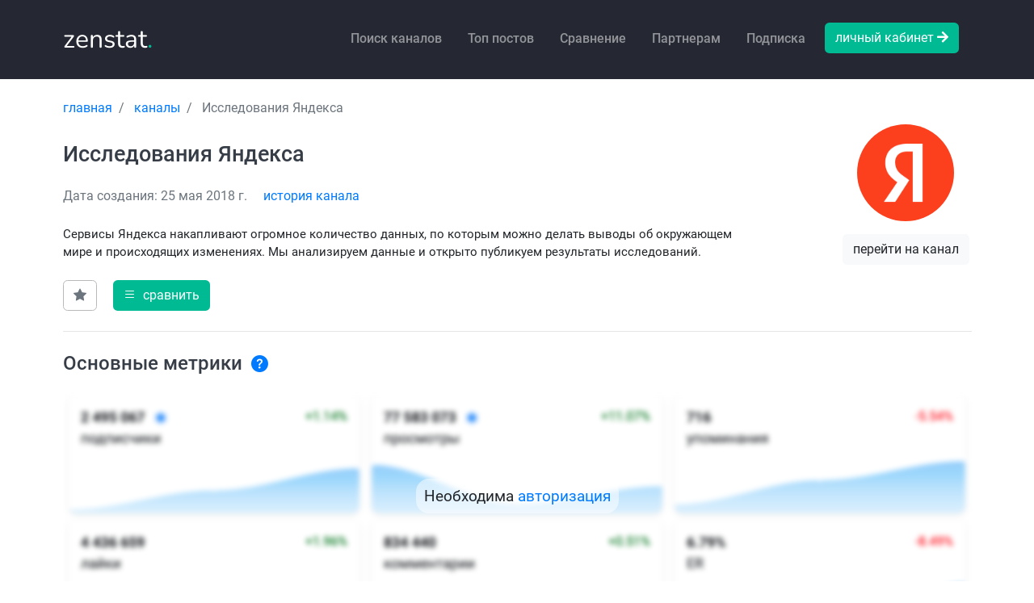

--- FILE ---
content_type: text/html; charset=utf-8
request_url: https://zenstat.ru/channel/researches/
body_size: 19597
content:

<!DOCTYPE html>
<html lang="en">
    <head>
        <meta charset="utf-8">
        <meta name="viewport"
              content="width=device-width, initial-scale=1, shrink-to-fit=no">
        <meta name="description"
              content="Статистика канала Исследования Яндекса, Дзен, подписчики, просмотры, аудитория." />
        
        
        <title>
            Статистика канала Исследования Яндекса, подписчики, просмотры, аудитория. Дзен
            
        </title>
        
        <link href="/static/images/favicon.ico"
              rel="shortcut icon"
              type="image/png">
        <link rel="stylesheet" href="/static/dist/fonts.css?v=511b18bb56" integrity="sha384-f8JG3uJ0MUKyvbAOTmpKoR3edrtJFM154Lbu25JgfYX/q8jkoASu8xLlZ5O+1+X1" crossorigin="anonymous">
        <link rel="stylesheet" href="/static/dist/jquery.css?v=0317051fbe" integrity="sha384-svV94Ym6jMvi2kNpemCwJVr/DL1Semoo8BSAhVtvcTG7l72JBcWE0cdv+3+5wt4J" crossorigin="anonymous"> <link rel="stylesheet" href="/static/dist/bootstrap.css?v=f1e97491f6" integrity="sha384-lYQL3J202emvhQZ+JAH3yEwQAbp0+TJToMJKBIdtk6cG7l8n8RKbxE3Vaafl1s7K" crossorigin="anonymous"> <link rel="stylesheet" href="/static/dist/libs.css?v=86a9e4c94b" integrity="sha384-nXZAhqOueH6/yBH4p3V9oa0XEns+SqBWrvDtOH9oBZg7qecYjU4tOOXD8kV+N1VM" crossorigin="anonymous"> <link rel="stylesheet" href="/static/dist/fonts.css?v=511b18bb56" integrity="sha384-f8JG3uJ0MUKyvbAOTmpKoR3edrtJFM154Lbu25JgfYX/q8jkoASu8xLlZ5O+1+X1" crossorigin="anonymous"> <link rel="stylesheet" href="/static/css/style.css?v=3cbe57c2ff" integrity="sha384-v+LDjpoADfwwxkgItBv/OJvW+dheO8Lgm/wyLlDjt/C0uO4VxJutXiyNKyIKtyKo" crossorigin="anonymous">
        
        
        <script>
        window.onerror = function (msg, url, line, col, error) {
            if (msg.includes("ResizeObserver loop") || url.startsWith("chrome://") || url.startsWith("chrome-extension://")) {
                return;
            }
            fetch("/log_js_error/", {
                method: "POST",
                headers: {"Content-Type": "application/json"},
                body: JSON.stringify({
                    msg, url, line, col,
                    userAgent: navigator.userAgent
                })
            });
        };
        </script>
    </head>
    <body class="channel-page">
        <input type="hidden" name="csrfmiddlewaretoken" value="0xv5JcxKfrA1iHTMpngQFJruSOEaL02v2OgujFEVwCs1JvSXMf9pH6LDkLeLJeeV">
        <div class="page">
            <nav id="menu" class="mobile-menu">
                <ul class="menu-items">
                    <li>
                        <span>
                            <div class="link-profile">
                                <a href="/" class="logo">zenstat<span class="text-primary">.</span></a>
                            </div>
                        </span>
                    </li>
                    <li>
                        <a href="/">Главная</a>
                    </li>
                    <li>
                        <a href="/stat/channels/">Поиск каналов</a>
                    </li>
                    <li>
                        <a href="/channel/fast-report/">Экспресс-отчет</a>
                    </li>
                    <li>
                        <a href="/stat/posts/">Топ публикаций</a>
                    </li>
                    <li>
                        <a href="/channels/compare/">Сравнение каналов</a>
                    </li>
                    <li>
                        <a href="/channels/add/">Добавить канал</a>
                    </li>
                    <li>
                        <a href="/video/check/">Скачать видео</a>
                    </li>
                    <li>
                        <a href="/api-doc/">API</a>
                    </li>
                    
                        <li>
                            <a href="/user/login/">Личный кабинет</a>
                        </li>
                    
                    
                </ul>
            </nav>
            <div>
                
                <header id="header-section">
                    <nav>
                        <div class="container">
                            <div class="row">
                                <a id="hamburger" href="#menu">
                                    <div class="hamburger hamburger--collapse">
                                        <div class="hamburger-box">
                                            <div class="hamburger-inner"></div>
                                        </div>
                                    </div>
                                </a>
                                <div class="col-lg-2">
                                    <a href="/" class="logo">zenstat<span class="color-1">.</span></a>
                                </div>
                                <div class="col-10 d-none d-lg-block">
                                    <ul class="navbar-links">
                                        <li>
                                            <a class="nav-link" href="/stat/channels/">Поиск каналов</a>
                                        </li>
                                        <li>
                                            <a class="nav-link" href="/stat/posts/">Топ постов</a>
                                        </li>
                                        <li>
                                            <a class="nav-link" href="/channels/compare/">Сравнение</a>
                                        </li>
                                        <li>
                                            <a class="nav-link" href="/referral/">Партнерам</a>
                                        </li>
                                        <li>
                                            <a class="nav-link" href="/#price-section">Подписка</a>
                                        </li>
                                        
                                            <li>
                                                <a class="btn btn-primary" href="/user/login/">личный кабинет
                                                    <i class="fas fa-arrow-right"></i></a>
                                            </li>
                                        
                                    </ul>
                                </div>
                            </div>
                        </div>
                    </nav>
                </header>
                
                <section id="main-section" class="pt-4 pb-4">
                    <div id="main-section-head">
                        <div class="container">
                            
                                <div class="clearfix"><ol class="breadcrumb" itemscope itemtype="http://schema.org/BreadcrumbList">
    
        
            <li class="breadcrumb-item" itemprop="itemListElement" itemscope="" itemtype="http://schema.org/ListItem">
                <a href="/" itemprop="item">
                    <span itemprop="name">главная</span>
                </a>
                <meta itemprop="position" content="1">
            </li>
        
    
        
            <li class="breadcrumb-item" itemprop="itemListElement" itemscope="" itemtype="http://schema.org/ListItem">
                <a href="/channels/" itemprop="item">
                    <span itemprop="name">каналы</span>
                </a>
                <meta itemprop="position" content="2">
            </li>
        
    
        
            <li class="breadcrumb-item active" itemprop="itemListElement" itemscope="" itemtype="http://schema.org/ListItem">
                <span itemprop="item">
                    <span itemprop="name">Исследования Яндекса</span>
                </span>
                <meta itemprop="position" content="3">
            </li>
        
    
</ol></div>
                            
                            
                        </div>
                    </div>
                    
<div id="page-content">
    <div class="container">
        <div id="page-info" class="channel-page-main channel-page-block">
            <div class="row">
                <div class="col-md-3 d-block d-md-none">
                    <div class="channel-page-logo mt-3 mb-3">
                        <span class="channel-page-logo-container">
                            <img src="https://avatars.dzeninfra.ru/get-zen-logos/212539/pub_5b081c691aa80c0991a53545_60bf7da64adb2513a3039a50/xxh" alt="Дзен Исследования Яндекса статистика" data-toggle="tooltip" data-original-title="Изображение загружается с внешнего источника. Может быть защищено авторским правом.">
                        </span>
                    </div>
                    
                    <div class="mt-3 text-center">
                        <a href="/away/?url=https%3A%2F%2Fdzen.ru%2Fresearches" class="link btn btn-light" target="_blank">
                        перейти на канал
                        </a>
                    </div>
                </div>
                <div class="col-md-9">
                    <h1 class="mt-4">Исследования Яндекса</h1>
                    
                    <p class="text-muted mt-4 mb-4">
                        
                        Дата создания: 25 мая 2018 г.
                        
                        

                        <a href="#auth-modal"
                           data-action="/channel/3842260953344242295/history/"
                           id="link-history-modal"
                           class="link modal-link ml-3"
                        >история канала</a>
                    </p>
                    
                    
                    <p class="channel-page-description">Сервисы Яндекса накапливают огромное количество данных, по которым можно делать выводы об окружающем мире и происходящих изменениях. Мы анализируем данные и открыто публикуем результаты исследований.</p>
                    
                    
                    <div class="mt-4">
                        <div class="row">
                           
                            <div class="col-8">
                                <a href="#" class="btn btn-secondary mr-3 " id="favorite-action" data-toggle="tooltip" data-original-title="Добавить или удалить из избранного">
                                    <i class="bi bi-star-fill"></i>
                                </a>
                                
                                <a href="/channels/compare/" class="link-compare btn btn-primary" data-slug="researches" data-action="add">
                                    <i class="bi bi-list mr-1"></i>
                                    <span>сравнить</span></a>
                                
                            </div>
                            
                        </div>
                    </div>
                </div>
                <div class="col-md-3 d-none d-md-block">
                    <div class="channel-page-logo">
                        <span class="channel-page-logo-container">
                            <img src="https://avatars.dzeninfra.ru/get-zen-logos/212539/pub_5b081c691aa80c0991a53545_60bf7da64adb2513a3039a50/xxh" alt="Дзен Исследования Яндекса статистика" data-toggle="tooltip" data-original-title="Изображение загружается с внешнего источника. Может быть защищено авторским правом.">
                        </span>
                        
                        <div class="mt-3 text-center">
                            <a href="/away/?url=https%3A%2F%2Fdzen.ru%2Fresearches" id="link_open_channel" class="link btn btn-light" target="_blank">
                                перейти на канал
                            </a>
                        </div>
                    </div>
                </div>
            </div>
        </div>
        
    <div class="restriction channel-page-block">
        
            <h4>
                Основные метрики
                <a href="#" data-action="0" class="features-btn">
                    <i class="bi bi-question-circle-fill"></i>
                </a>
            </h4>
            

<noindex>
    <div class="text text-center">
        
        <span>Необходима <a href="#auth-modal" class="modal-link">авторизация</a></span>
        
    </div>
    <div class="blur">
        <img src="/static/images/main-metrics.png" alt="zenstat.ru">
    </div>
</noindex>

        
    </div>
    <div class="restriction channel-page-block channel-page-main mt-4">
        <h4>
            Новые публикации
            <a href="#" data-action="1" class="features-btn">
                <i class="bi bi-question-circle-fill"></i>
            </a>
        </h4>
        
            

<noindex>
    <div class="text text-center">
        
        <span>Необходима <a href="#auth-modal" class="modal-link">авторизация</a></span>
        
    </div>
    <div class="blur">
        <img src="/static/images/main-metrics.png" alt="zenstat.ru">
    </div>
</noindex>

        
    </div>
    
        <div class="channel-page-block channel-page-stats channel-page-subscribers">
            <div id="page-subs" class="restriction">
                <h4>
                    Подписчики
                    <a href="#" data-action="2" class="features-btn">
                        <i class="bi bi-question-circle-fill"></i>
                    </a>
                </h4>
                
                    

<noindex>
    <div class="text text-center">
        
        <span>Необходима <a href="#auth-modal" class="modal-link">авторизация</a></span>
        
    </div>
    <div class="blur">
        <img src="/static/images/chart-subs.png" alt="zenstat.ru">
    </div>
</noindex>

                
            </div>
            <div id="page-views" class="restriction">
                <h4 class="mt-4">
                    Просмотры
                    <a href="#" data-action="3" class="features-btn">
                        <i class="bi bi-question-circle-fill"></i>
                    </a>
                </h4>
                
                    

<noindex>
    <div class="text text-center">
        
        <span>Необходима <a href="#auth-modal" class="modal-link">авторизация</a></span>
        
    </div>
    <div class="blur">
        <img src="/static/images/chart-views.png" alt="zenstat.ru">
    </div>
</noindex>

                
            </div>
            
        </div>
        <div id="page-mentions" class="channel-page-block channel-mentions-block">
            <div class="row restriction">
                <h4>
                    Упоминания
                    <a href="#" data-action="4" class="features-btn">
                        <i class="bi bi-question-circle-fill"></i>
                    </a>
                </h4>
                
                    

<noindex>
    <div class="text text-center">
        
        <span>Необходима <a href="#auth-modal" class="modal-link">авторизация</a></span>
        
    </div>
    <div class="blur">
        <img src="/static/images/channel-mentions-2.png" alt="zenstat.ru">
    </div>
</noindex>

                
            </div>
        </div>
    
    
    
    <div id="page-posts"
         class="channel-page-block mt-4 channel-posts restriction">
        <h4>
            Публикации
            <a href="#" data-action="6" class="features-btn"> <i class="bi bi-question-circle-fill"></i> </a>
        </h4>
        
            

<noindex>
    <div class="text text-center">
        
        <span>Необходима <a href="#auth-modal" class="modal-link">авторизация</a></span>
        
    </div>
    <div class="blur">
        <img src="/static/images/channel-posts.png" alt="zenstat.ru">
    </div>
</noindex>

        
    </div>

    </div>
</div>
<span class="modal fade" tabindex="-1" role="dialog" aria-hidden="true" id="history-modal">
        <div class="modal-dialog" role="document" style="max-width: 980px">
            <div class="modal-content">
                <div class="modal-body">
                    <button type="button" class="close" data-dismiss="modal" aria-label="Close">
                        <span aria-hidden="true">&times;</span>
                    </button>
                    <h5 class="text-left mb-4">История канала: Исследования Яндекса</h5>
                    <table class="table" id="history-table">
                        <thead class="thead-light">
                        <tr>
                            <th scope="col">Дата</th>
                            <th scope="col">Название</th>
                            <th scope="col">Описание</th>
                            <th scope="col"><i data-toggle="tooltip" data-original-title="В индексе" class="fas fa-robot" aria-hidden="true"></i></th>
                            <th scope="col"><i data-toggle="tooltip" data-original-title="Верификация" class="fa fa-check-circle-o" aria-hidden="true"></i></th>
                        </tr>
                        </thead>
                        <tbody></tbody>
                    </table>
                    <div id="alter-history" class="alert alert-primary text-center mt-3 hidden">Для просмотра всех записей необходима <a href="/profile/subs/confirm/light-1/">подписка Лайт</a>.</div>
                </div>
            </div>
        </div>
    </span>
<span class="modal fade" tabindex="-1" role="dialog" aria-hidden="true" id="post-export-modal">
         <div class="modal-dialog" role="document">
            <div class="modal-content">
                <div class="modal-body">
                    <button type="button" class="close" data-dismiss="modal" aria-label="Close">
                        <span aria-hidden="true">&times;</span>
                    </button>
                    <form action="#" id="form-export-posts" method="POST">
                        <input type="hidden" value="1" name="xls">
                        <div><label for="count" class="mb-2">Введите количество публикаций</label></div>
                        <div class="form-group form-input-button d-inline-block mb-1">
                            <input type="number" class="form-control" value="50" name="count" id="count" required="">
                            <input type="submit" id="export-btn" value="Скачать" class="btn btn-primary btn-sm">
                        </div>
                        <div><small class="text-muted">Для экспорта необходима подписка "Лайт" (макс. 1 000).</small></div>
                    </form>
                </div>
            </div>
        </div>
    </span>
<span class="modal fade light-modal" tabindex="-1" role="dialog" aria-hidden="true" id="channel-restrict-modal">
    <div class="modal-dialog" role="document">
        <div class="modal-content">
            <div class="modal-body">
                <button type="button" class="close" data-dismiss="modal" aria-label="Close">
                    <span aria-hidden="true">&times;</span>
                </button>
                <div class="text-center">
                    <div class="mb-4">
                        <i class="fa fa-lock fa-3x mb-3"></i>
                        <h5 class="font-weight-bold">Доступ ограничен</h5>
                        <p class="mb-0 mt-2" style="font-size: 1.05rem;">Данный функционал доступен для пользователей с подпиской <a href="/profile/subs/confirm/light-1/" class="">Лайт</a>.</p>
                    </div>
                    <div class="rounded mb-3 text-left">
                        <div class="mb-2 font-weight-bold text-center">Преимущества подписки</div>
                        <ul class="mt-2 mb-2 list-unstyled features">
                            <li class="mb-1">
                                <div class="btn btn-light btn-block text-left d-flex justify-content-between align-items-center" data-toggle="collapse" data-target="#block1">
                                    Неограниченный поиск и анализ каналов
                                    <i class="fa fa-chevron-down toggle-icon"></i>
                                </div>
                                <ul id="block1" class="collapse">
                                    <li><i class="fa fa-check-circle mr-2" aria-hidden="true"></i>Экспорт данных в XLS</li>
                                    <li><i class="fa fa-check-circle mr-2" aria-hidden="true"></i>Поиск по параметрам</li>
                                    <li><i class="fa fa-check-circle mr-2" aria-hidden="true"></i>Сохранение параметров поиска</li>
                                    <!--li data-toggle="tooltip" data-original-title="Без подписки доступно 5 уникальных каналов в сутки и 20 в месяц"><i class="fa fa-check-circle mr-2" aria-hidden="true"></i>Отсутствие лимита на анализируемые каналы</li>
                                    <li data-toggle="tooltip" data-original-title="Без подписки доступно 10 запросов в сутки и 40 в месяц"><i class="fa fa-check-circle mr-2" aria-hidden="true"></i>Отсутствие лимита на количество запросов в поиск</li-->
                                </ul>
                            </li>
                            <li class="mb-1">
                                <div class="btn btn-block text-left d-flex justify-content-between align-items-center" data-toggle="collapse" data-target="#block2">
                                    Исторические данные по всем каналам
                                    <i class="fa fa-chevron-down toggle-icon"></i>
                                </div>
                                <ul id="block2" class="collapse">
                                    <li><i class="fa fa-check-circle mr-2" aria-hidden="true"></i>История изменений канала</li>
                                    <li><i class="fa fa-check-circle mr-2" aria-hidden="true"></i>Помесячные сводные данные</li>
                                    <li><i class="fa fa-check-circle mr-2" aria-hidden="true"></i>График роста подписчиков за весь период</li>
                                    <li><i class="fa fa-check-circle mr-2" aria-hidden="true"></i>Изменения количества подписчиков по дням и часам</li>
                                </ul>
                            </li>
                            <li class="mb-1">
                                <div class="btn btn-light btn-block text-left d-flex justify-content-between align-items-center" data-toggle="collapse" data-target="#block3">Инструмент для анализа публикаций канала
                                    <i class="fa fa-chevron-down toggle-icon"></i>
                                </div>
                                <ul id="block3" class="collapse">
                                    <li><i class="fa fa-check-circle mr-2" aria-hidden="true"></i>Список публикаций с полным набором метрик</li>
                                    <li><i class="fa fa-check-circle mr-2" aria-hidden="true"></i>Почасовая динамика просмотров в первые 24 часа</li>
                                </ul>
                            </li>
                        </ul>
                    </div>
                    <a href="/profile/subs/confirm/light-1/" class="btn btn-primary btn-lg mt-4 btn-block">
                        <i class="bi bi-stars mr-2"></i>
                        Получить доступ за 450 ₽ / мес
                    </a>
                    <div class="text-muted mt-2"><small>Подписка без авто-продления</small></div>
                </div>
            </div>
        </div>
    </div>
</span>
<span class="modal fade light-modal" tabindex="-1" role="dialog" aria-hidden="true" id="access-channel-history-modal">
    <div class="modal-dialog" role="document">
        <div class="modal-content">
            <div class="modal-body">
                <button type="button" class="close" data-dismiss="modal" aria-label="Close">
                    <span aria-hidden="true">&times;</span>
                </button>
                <div class="text-center">
                    <div class="mb-4">
                        <i class="fa fa-lock fa-3x mb-3"></i>
                        <h5 class="font-weight-bold">Доступ ограничен</h5>
                        <p class="mb-0 mt-2" style="font-size: 1.05rem;">Для просмотра истории канала оформите подписку <a href="/profile/subs/confirm/light-1/">Лайт</a>.</p>
                    </div>
                    <div class="rounded mb-3 text-left">
                        <div class="mb-2 font-weight-bold text-center">Преимущества подписки</div>
                        <ul class="mt-2 mb-2 list-unstyled features">
                            <li class="mb-1">
                                <div class="btn btn-light btn-block text-left d-flex justify-content-between align-items-center" data-toggle="collapse" data-target="#block1">
                                    Неограниченный поиск и анализ каналов
                                    <i class="fa fa-chevron-down toggle-icon"></i>
                                </div>
                                <ul id="block1" class="collapse">
                                    <li><i class="fa fa-check-circle mr-2" aria-hidden="true"></i>Экспорт данных в XLS</li>
                                    <li><i class="fa fa-check-circle mr-2" aria-hidden="true"></i>Поиск по параметрам</li>
                                    <li><i class="fa fa-check-circle mr-2" aria-hidden="true"></i>Сохранение параметров поиска</li>
                                    <!--li data-toggle="tooltip" data-original-title="Без подписки доступно 5 уникальных каналов в сутки и 20 в месяц"><i class="fa fa-check-circle mr-2" aria-hidden="true"></i>Отсутствие лимита на анализируемые каналы</li>
                                    <li data-toggle="tooltip" data-original-title="Без подписки доступно 10 запросов в сутки и 40 в месяц"><i class="fa fa-check-circle mr-2" aria-hidden="true"></i>Отсутствие лимита на количество запросов в поиск</li-->
                                </ul>
                            </li>
                            <li class="mb-1">
                                <div class="btn btn-block text-left d-flex justify-content-between align-items-center" data-toggle="collapse" data-target="#block2">
                                    Исторические данные по всем каналам
                                    <i class="fa fa-chevron-down toggle-icon"></i>
                                </div>
                                <ul id="block2" class="collapse">
                                    <li><i class="fa fa-check-circle mr-2" aria-hidden="true"></i>История изменений канала</li>
                                    <li><i class="fa fa-check-circle mr-2" aria-hidden="true"></i>Помесячные сводные данные</li>
                                    <li><i class="fa fa-check-circle mr-2" aria-hidden="true"></i>График роста подписчиков за весь период</li>
                                    <li><i class="fa fa-check-circle mr-2" aria-hidden="true"></i>Изменения количества подписчиков по дням и часам</li>
                                </ul>
                            </li>
                            <li class="mb-1">
                                <div class="btn btn-light btn-block text-left d-flex justify-content-between align-items-center" data-toggle="collapse" data-target="#block3">Инструмент для анализа публикаций канала
                                    <i class="fa fa-chevron-down toggle-icon"></i>
                                </div>
                                <ul id="block3" class="collapse">
                                    <li><i class="fa fa-check-circle mr-2" aria-hidden="true"></i>Список публикаций с полным набором метрик</li>
                                    <li><i class="fa fa-check-circle mr-2" aria-hidden="true"></i>Почасовая динамика просмотров в первые 24 часа</li>
                                </ul>
                            </li>
                        </ul>
                    </div>
                    <a href="/profile/subs/confirm/light-1/" class="btn btn-primary btn-lg mt-4 btn-block">
                        <i class="bi bi-stars mr-2"></i>
                        Получить доступ за 450 ₽ / мес
                    </a>
                    <div class="text-muted mt-2"><small>Подписка без авто-продления</small></div>
                </div>
            </div>
        </div>
    </div>
</span>
<span class="modal fade light-modal" tabindex="-1" role="dialog" aria-hidden="true" id="access-channel-posts-modal">
    <div class="modal-dialog" role="document">
        <div class="modal-content">
            <div class="modal-body">
                <button type="button" class="close" data-dismiss="modal" aria-label="Close">
                    <span aria-hidden="true">&times;</span>
                </button>
                <div class="text-center">
                    <div class="mb-4">
                        <i class="fa fa-lock fa-3x mb-3"></i>
                        <h5 class="font-weight-bold">Доступ ограничен</h5>
                        <p class="mb-0 mt-2" style="font-size: 1.05rem;">Для просмотра публикаций канала оформите подписку <a href="/profile/subs/confirm/light-1/">Лайт</a>.</p>
                    </div>
                    <div class="rounded mb-3 text-left">
                        <div class="mb-2 font-weight-bold text-center">Преимущества подписки</div>
                        <ul class="mt-2 mb-2 list-unstyled features">
                            <li class="mb-1">
                                <div class="btn btn-light btn-block text-left d-flex justify-content-between align-items-center" data-toggle="collapse" data-target="#block1">
                                    Неограниченный поиск и анализ каналов
                                    <i class="fa fa-chevron-down toggle-icon"></i>
                                </div>
                                <ul id="block1" class="collapse">
                                    <li><i class="fa fa-check-circle mr-2" aria-hidden="true"></i>Экспорт данных в XLS</li>
                                    <li><i class="fa fa-check-circle mr-2" aria-hidden="true"></i>Поиск по параметрам</li>
                                    <li><i class="fa fa-check-circle mr-2" aria-hidden="true"></i>Сохранение параметров поиска</li>
                                    <!--li data-toggle="tooltip" data-original-title="Без подписки доступно 5 уникальных каналов в сутки и 20 в месяц"><i class="fa fa-check-circle mr-2" aria-hidden="true"></i>Отсутствие лимита на анализируемые каналы</li>
                                    <li data-toggle="tooltip" data-original-title="Без подписки доступно 10 запросов в сутки и 40 в месяц"><i class="fa fa-check-circle mr-2" aria-hidden="true"></i>Отсутствие лимита на количество запросов в поиск</li-->
                                </ul>
                            </li>
                            <li class="mb-1">
                                <div class="btn btn-block text-left d-flex justify-content-between align-items-center" data-toggle="collapse" data-target="#block2">
                                    Исторические данные по всем каналам
                                    <i class="fa fa-chevron-down toggle-icon"></i>
                                </div>
                                <ul id="block2" class="collapse">
                                    <li><i class="fa fa-check-circle mr-2" aria-hidden="true"></i>История изменений канала</li>
                                    <li><i class="fa fa-check-circle mr-2" aria-hidden="true"></i>Помесячные сводные данные</li>
                                    <li><i class="fa fa-check-circle mr-2" aria-hidden="true"></i>График роста подписчиков за весь период</li>
                                    <li><i class="fa fa-check-circle mr-2" aria-hidden="true"></i>Изменения количества подписчиков по дням и часам</li>
                                </ul>
                            </li>
                            <li class="mb-1">
                                <div class="btn btn-light btn-block text-left d-flex justify-content-between align-items-center" data-toggle="collapse" data-target="#block3">Инструмент для анализа публикаций канала
                                    <i class="fa fa-chevron-down toggle-icon"></i>
                                </div>
                                <ul id="block3" class="collapse">
                                    <li><i class="fa fa-check-circle mr-2" aria-hidden="true"></i>Список публикаций с полным набором метрик</li>
                                    <li><i class="fa fa-check-circle mr-2" aria-hidden="true"></i>Почасовая динамика просмотров в первые 24 часа</li>
                                </ul>
                            </li>
                        </ul>
                    </div>
                    <a href="/profile/subs/confirm/light-1/" class="btn btn-primary btn-lg mt-4 btn-block">
                        <i class="bi bi-stars mr-2"></i>
                        Получить доступ за 450 ₽ / мес
                    </a>
                    <div class="text-muted mt-2"><small>Подписка без авто-продления</small></div>
                </div>
            </div>
        </div>
    </div>
</span>
<div class="modal fade promo-modal" tabindex="-1" role="dialog" aria-hidden="true" id="access-channel-rate-modal">
    <div class="modal-dialog" role="document">
        <div class="modal-content">
            <div class="modal-body">
                <form action="/profile/subs/confirm/one-step/" method="POST">
                    <input type="hidden" name="key" value="">
                    <button type="button" class="close" data-dismiss="modal" aria-label="Close">
                        <span aria-hidden="true">&times;</span>
                    </button>
                    <h4 class="text-left mb-2">Лимит бесплатных просмотров каналов — исчерпан!</h4>
                    <hr>
                    
                    <div class="mb-4">Вы посмотрели  из  доступных каналов сегодня.</div>
                    
                    <div class="mb-4">Чтобы продолжить анализ и получить полный доступ к данным по каналам — подключите Лайт.</div>
                    <div class="mb-2">Что получаете:</div>
                    <ul>
                        <li>Неограниченный просмотр и анализ каналов</li>
                        <li>Доступ к истории и росту подписчиков</li>
                        <li>Репосты, упоминания каналов и публикаций</li>
                    </ul>
                    
                    
                    <div class="cta-row d-flex flex-column align-items-start">
                         <button type="submit">
                             🚀 Открыть полный доступ за 450 ₽
                         </button>
                     </div>
                    <div class="mt-2 bottom text-center">
                        <small class="text-muted">450 ₽ за 30 дней, без автопродления</small>
                    </div>
                    
                    
                </form>
            </div>
        </div>
    </div>
</div>
<div class="modal fade" tabindex="-1" role="dialog" aria-hidden="true" id="channel-detail-modal">
    <div class="modal-dialog modal-lg" role="document">
        <div class="modal-content">
            <div class="modal-body">
                <button type="button" class="close" data-dismiss="modal" aria-label="Close">
                    <span aria-hidden="true">&times;</span>
                </button>
                <h4 class="mb-3"></h4>
                <div class="table-content"></div>
                <div class="text-center">
                    <a href="#" id="modal-load-more">показать еще</a>
                </div>
            </div>
        </div>
    </div>
</div>
<div class="modal fade features-modal" tabindex="-1" role="dialog" aria-hidden="true" id="channel-light-modal">
    <div class="modal-dialog modal-lg" role="document">
        <div class="modal-content">
            <div class="modal-body">
                <button type="button" class="close" data-dismiss="modal" aria-label="Close">
                    <span aria-hidden="true">&times;</span>
                </button>
                <div class="features-owl owl-carousel owl-theme">
                    <div class="">
                        <h5 class="mb-3 font-weight-bold">Раздел основные метрики</h5>
                        <hr>
                        <p class="text-muted mb-3">
                            Раздел показывает сводную статистику по каналу за выбранный период. Учитываются все публикации.
                            Данные сгруппированы по ключевым метрикам, вы можете выбрать любой доступный период.
                        <div class="media-preview">
                        <a data-fancybox href="/static/images/main-metrics.png" data-caption="Основные метрики">
                            <img src="/static/images/main-metrics.png"> </a>
                        <div class="media-overlay"><span>&#x26F6;</span></div>
                    </div>
                    </div>
                    <div class="">
                        <h5 class="mb-3 font-weight-bold">Раздел новые публикации</h5>
                        <hr>
                        <p class="text-muted mb-3">
                            Раздел показывает сводную статистику по всем новым материалам, опубликованным за выбранный период.
                            Данные сгруппированы по ключевым метрикам, а также разбиты по типам контента: видео, статьи и посты.
                            Вы можете выбрать любой доступный период.
                        <div class="media-preview">
                            <a data-fancybox href="/static/images/new-publications.png" data-caption="Новые публикации">
                                <img src="/static/images/new-publications.png"> </a>
                            <div class="media-overlay"><span>&#x26F6;</span></div>
                        </div>
                    </div>
                    <div class="">
                        <h5 class="mb-3 font-weight-bold">Раздел подписчики</h5>
                        <hr>
                        <p class="text-muted mb-4">
                            В этом разделе отображается динамика изменения количества подписчиков. Вы можете выбрать любой доступный период и задать уровень агрегации: по дням, неделям или месяцам. Также доступна подробная почасовая статистика изменения подписчиков. </p>
                        <div class="media-preview">
                            <a data-fancybox href="/static/videos/subscribers.mp4" data-caption="Раздел подписчики">
                                <video autoplay muted loop class="img-fluid">
                                    <source src="/static/videos/subscribers.mp4" type="video/mp4">
                                    Ваш браузер не поддерживает видео.
                                </video>
                            </a>
                            <div class="media-overlay"><span>&#x26F6;</span></div>
                        </div>
                    </div>
                    <div class="">
                        <h5 class="mb-3 font-weight-bold">Раздел просмотры</h5>
                        <hr>
                        <p class="text-muted mb-4">
                            В этом разделе отображается статистика изменений просмотров, лайков и комментариев за выбранный период. Также доступна динамика просмотров публикаций в первые 24 часа после выхода публикации — для оценки стартовой вовлечённости контента.
                        <div class="media-preview">
                            <a data-fancybox href="/static/videos/views.mp4" data-caption="Раздел просмотры">
                                <video autoplay muted loop class="img-fluid">
                                    <source src="/static/videos/views.mp4" type="video/mp4">
                                    Ваш браузер не поддерживает видео.
                                </video>
                            </a>
                            <div class="media-overlay"><span>&#x26F6;</span></div>
                        </div>
                    </div>
                    <div class="">
                        <h5 class="mb-3 font-weight-bold">Раздел упоминания</h5>
                        <hr>
                        <p class="text-muted mb-4">
                        В разделе отображаются каналы, сделавшие репост, упомянувшие канал или публикацию. Указаны дата, тип упоминания, количество подписчиков. Можно фильтровать по направлению и размеру аудитории.
                        <div class="media-preview">
                            <a data-fancybox href="/static/images/reposts-full.png" data-caption="Раздел упоминания">
                                <img src="/static/images/reposts-full.png"> </a>
                            <div class="media-overlay"><span>&#x26F6;</span></div>
                        </div>
                    </div>
                    <div class="">
                        <h5 class="mb-3 font-weight-bold">Раздел похожие каналы</h5>
                        <hr>
                        <p class="text-muted mb-4">
                            В разделе показаны каналы с похожей аудиторией, тематикой или форматом. Указаны подписчики, просмотры и ссылка на аналитику — для сравнения и поиска конкурентов.
                        <div class="media-preview">
                            <a data-fancybox href="/static/images/similar-full.png" data-caption="Раздел упоминания">
                                <img src="/static/images/similar-full.png"> </a>
                            <div class="media-overlay"><span>&#x26F6;</span></div>
                        </div>
                    </div>
                    <div class="">
                        <h5 class="mb-3 font-weight-bold">Раздел публикации</h5>
                        <hr>
                        <p class="text-muted mb-4">
                            Список публикаций канала с указанием просмотров, лайков и комментариев. Есть возможность отфильтровать по типу публикации и дате создания.
                        <div class="media-preview">
                            <a data-fancybox href="/static/images/channel-posts.png" data-caption="Раздел упоминания">
                                <img src="/static/images/channel-posts.png"> </a>
                            <div class="media-overlay"><span>&#x26F6;</span></div>
                        </div>
                    </div>
                </div>
                <div class="text-right bottom mt-3">
                    
                    <a href="/user/login/" class="btn btn-primary">Авторизация</a>
                    
                </div>
            </div>
        </div>
    </div>
</div>

                </section>
                
                <footer id="footer">
                    <div class="container">
                        <div class="row">
                            <div class="col-lg-3">
                                <div class="footer-brand">zenstat</div>
                                <div class="mb-3">аналитика Дзен</div>
                                <div class="icon-list-social mb-5">
                                    <a href="https://t.me/zenstat" target="_blank" class="social-link"><i class="fab fa-telegram-plane"></i></a>
                                    <a href="mailto:support@zenstat.ru" class="social-link"><i class="far fa-envelope-open"></i></a>
                                </div>
                            </div>
                            <div class="col-lg-9 footer-nav">
                                <div class="row">
                                    <div class="col-lg-4 col-md-6 mb-5 mb-lg-0">
                                        <div class="footer-nav-caption mb-4">Инструменты</div>
                                        <ul>
                                            <li>
                                                <a href="/stat/channels/">Поиск каналов</a>
                                            </li>
                                            <li>
                                                <a href="/channel/fast-report/">Экспресс-отчет</a>
                                            </li>
                                            <li>
                                                <a href="/stat/posts/">Топ публикаций</a>
                                            </li>
                                            <li>
                                                <a href="/channels/compare/">Сравнение каналов</a>
                                            </li>
                                            <li>
                                                <a href="/channels/add/">Добавить канал</a>
                                            </li>
                                            <li>
                                                <a href="/video/check/">Скачать видео</a>
                                            </li>
                                            <li>
                                                <a href="/api-doc/">API</a>
                                            </li>
                                        </ul>
                                    </div>
                                    <div class="col-lg-4 col-md-6 mb-5 mb-lg-0">
                                        <div class="footer-nav-caption mb-4">Личный кабинет</div>
                                        <ul>
                                            <li>
                                                <a href="/user/login/">Профиль</a>
                                            </li>
                                            <li>
                                                <a href="/profile/balance/">Баланс</a>
                                            </li>
                                            <li>
                                                <a href="/profile/referral/">Рефералы</a>
                                            </li>
                                            <li>
                                                <a href="/user/login/">Вход</a>
                                            </li>
                                        </ul>
                                    </div>
                                    <div class="col-lg-4 col-md-6 mb-5 mb-lg-0">
                                        <div class="footer-nav-caption mb-4">Информация</div>
                                        <ul>
                                            <li>
                                                <a href="/privacy">Политика конфиденциальности</a>
                                            </li>
                                            <!--li><a href="/dirs">Директории</a></li -->
                                            <li>
                                                <a href="/faq">FAQ</a>
                                            </li>
                                            <li>
                                                <a href="/contacts/">Реквизиты</a>
                                            </li>
                                            <li>
                                                <a href="/terms/">Пользовательское Соглашение</a>
                                            </li>
                                        </ul>
                                    </div>
                                </div>
                            </div>
                        </div>
                        <hr>
                        <div class="row align-items-center">
                            <div class="col-md-6">© zenstat.ru 2026</div>
                        </div>
                    </div>
                </footer>
                
            </div>
        </div>
        <span class="modal fade"
              tabindex="-1"
              role="dialog"
              aria-hidden="true"
              id="auth-modal">
            <div class="modal-dialog" role="document">
                <div class="modal-content">
                    <div class="modal-body">
                        <button type="button" class="close" data-dismiss="modal" aria-label="Close">
                            <span aria-hidden="true">&times;</span>
                        </button>
                        <h4 class="text-center mb-4">Авторизация</h4>
                        <div class="wrap-form">
                            <form action="/user/login/?next=/channel/researches/"
                                  method="POST"
                                  id="form-login"
                                  class="recaptcha-form form">
                                <input type="hidden" name="csrfmiddlewaretoken" value="0xv5JcxKfrA1iHTMpngQFJruSOEaL02v2OgujFEVwCs1JvSXMf9pH6LDkLeLJeeV">
                                
    
    <script>window.captcha_site = "6LdrP6gbAAAAACdvuQWLA8UT3OiH3IsE5a5tJVbr";</script>
    <input type="hidden" name="g_recaptcha_response">
    <input type="hidden" name="captcha" value="google-v3">
    <div id="captcha-container"></div>
    <script>
    window.captcha_site = "6LdrP6gbAAAAACdvuQWLA8UT3OiH3IsE5a5tJVbr";
    let recaptchaLoading = null;
    function captchaLoad() {
        if (window.grecaptcha) return Promise.resolve();
        if (recaptchaLoading) return recaptchaLoading;

        recaptchaLoading = new Promise((resolve, reject) => {
            const s = document.createElement("script");
            s.src = `https://www.google.com/recaptcha/api.js?render=${window.captcha_site}`;
            s.async = true;
            s.defer = true;
            s.onload = () => resolve();
            s.onerror = () => reject(new Error("failed to load recaptcha"));
            document.head.appendChild(s);
        });

        return recaptchaLoading;
    }
    </script>


                                <div class="text-center mt-2">
                                    <a class="btn btn-secondary "
                                       href="https://oauth.yandex.ru/authorize?response_type=token&client_id=47579d2860f6431f91b94bd2f56b1331&force_confirm=yes">
                                        <img src="https://avatars.mds.yandex.net/get-lpc/1364677/92bfe1ae-33e1-41d8-8720-028ba8df86cd/orig"
                                             class="img-fluid"
                                             style="max-width: 20px;
                                                    margin-right: 5px">
                                    войти с помощью Яндекс</a>
                                </div>
                                <div class="or-seperator">
                                    <b>или</b>
                                </div>
                                <div class="form-group">
                                    <input type="text"
                                           name="email"
                                           required
                                           title="Заполните обязательное поле"
                                           placeholder="Email"
                                           class="form-control">
                                </div>
                                <div class="form-group">
                                    <input type="password"
                                           name="password"
                                           required
                                           placeholder="Пароль"
                                           class="form-control">
                                    <div class="mt-2 text-right">
                                        <a href="/user/forgot-password/">забыли пароль ?</a>
                                    </div>
                                </div>
                                <div class="form-group text-center">
                                    <input type="submit" value="войти" class="btn btn-primary btn-submit">
                                </div>
                                <div class="text-center block-link">
                                    <a href="/user/register/?next=/channel/researches/">создать аккаунт</a>
                                </div>
                            </form>
                        </div>
                    </div>
                </div>
            </div>
        </div>
    </span>
    <script src="/static/dist/jquery.js?v=0ef96d6c90" integrity="sha384-4e2YjcMqVklTiWeoLNxWHwOLx/SQ0ehj95MFgSsPrAqK9Va8rYhQoux7Pr9WLshR" crossorigin="anonymous"></script> <script src="/static/dist/libs.js?v=786b3887d6" integrity="sha384-jIRS2nsf0xwk3JVm7oQaSNLv3UWAwwXI+c3tz0moN6g3uySKwNrvAAmp9zczXg3r" crossorigin="anonymous"></script> <script src="/static/dist/bootstrap.js?v=bcf0a6729c" integrity="sha384-X2ofowDBI2ni8oiRum7zL/ZeCZpnS2NfPMP5AUZff929UnwZu5EhNw2LrLdDnkpO" crossorigin="anonymous"></script> <script src="/static/dist/sdk.js?v=f748452cd6" integrity="sha384-LG41XzfAirdo+U7tgGjrA2GFjgxgGwcNNIwRerBCHF5zA0w6a0XYANXQHYHgDvkV" crossorigin="anonymous"></script> <script src="/static/js/script.js?v=9d2d11985c" integrity="sha384-ZEbkd/wYg2qMFZZI8UkeNCfHSdYbIfFQs8QST5nkm+QjEt2NFHuEXMBUg16t7K2Z" crossorigin="anonymous"></script>
    
<script src="/static/js/datatable.js?v=07ea7d3a4b" integrity="sha384-q2gQX4yuSFfOMmeUI37DbUxc13dEKz4UcDC4Q1WazSIHJ+gI6IiZasgSW6VQO/P8" crossorigin="anonymous"></script>
<script src="/static/js/chart.js?v=0d4736605e" integrity="sha384-O5Z5Wblr0MsFjF1mA53L/kEOXh3L74+xu3MuNJodA0l0HQd2gS32PQCwxVpdBa1M" crossorigin="anonymous"></script>
<script src="/static/libs/apexcharts/dist/apexcharts.js?v=0f61e03932" integrity="sha384-9CNNxbq8tVEeDh9jV/uansAMQreMxe5Q37u9oRVxRQK5YP+7ayb9dB+pBr54+l6N" crossorigin="anonymous"></script>
<script src="/static/libs/cdn.jsdelivr.net/npm/%40fancyapps/ui%406.0/dist/fancybox/fancybox.umd.js?v=0d5d4dbc78" integrity="sha384-E72fNwuncipyWpb6J+SiWe2pS++ac9ZA+aTFuerJqZwwNh8y0IMW3AN1x5wq+Dxl" crossorigin="anonymous"></script>
<link rel="stylesheet" href="/static/libs/cdn.jsdelivr.net/npm/%40fancyapps/ui%406.0/dist/fancybox/fancybox.css?v=1291454200" integrity="sha384-ilXN6Exct4CvyW/bayHP0rqeal05QsZhPnDhOQ3LvQwJWLCvJuaNi+BsuzKzfZXp" crossorigin="anonymous">
<script>
    let initData = JSON.parse('{"channel_id": "3842260953344242295", "channel_slug": "researches", "is_authenticated": false, "has_subscription": false, "min_date": "", "events": {"history": "", "history_dates": "", "history_subscribers": "", "posts": ""}, "is_fast_channel": false, "favorite_url": "/favorites/action/"}');

    // Compare
    $('.link-compare').click(function (e) {
        e.preventDefault()

        if (!initData["is_authenticated"]) {
            $("#auth-modal").modal()
            return false
        }

        const btn = $(this);
        const action = btn.data('action');

        if (btn.data('action') === 'delete') {
            btn.data('action', 'add');
            btn.find('span').text('сравнить');
        } else {
            btn.data('action', 'delete');
            btn.find('span').text('удалить из сравнения');
        }

        $.ajax({
            url: btn.attr('href'),
            dataType: 'JSON',
            type: 'POST',
            async: false,
            headers: {"X-CSRFToken": csrftoken},
            data: {
                'action': action,
                'slug': btn.data('slug'),
            },
            success: function (data) {
            },
            error: function (data) {
                if (data.status === 409) {
                    window.location.reload();
                }
            }
        });
        return false
    })

    // History modal
    $('#link-history-modal').click(function () {
        $.ajax({
            url: $(this).data('action'),
            dataType: 'JSON',
            type: 'POST',
            async: false,
            headers: {"X-CSRFToken": csrftoken},
            data: $(this).serialize(),
            success: function (data) {
                let rows = data.rows
                if (rows.length === 0) {

                } else {
                    let html = '';
                    for (let i = 0; i < rows.length; i++) {
                        let row = '<tr>';
                        row += '<th scope="row">' + rows[i]['date'] + '</th>';
                        row += '<td class="title"><img src="' + rows[i]['logo'] + '"><div><div>' + rows[i]['title'] + '</div><div>' + rows[i]['slug'] + '</div></div></td>';
                        row += '<td>' + rows[i]['description'] + '</td>';

                        let is_indexable = "да";
                        if (rows[i]['is_indexable'] === 0) {
                            is_indexable = "нет";
                        }
                        row += '<td>' + is_indexable + '</td>';

                        let is_verified = "да";
                        if (rows[i]['is_verified'] === 0) {
                            is_verified = "нет";
                        }
                        row += '<td>' + is_verified + '</td>';
                        row += '</tr>';
                        html += row
                    }
                    if (!data.subs && data.count > 1) {
                        $("#alter-history").removeClass("hidden")
                    }
                    let table = $('#history-table')
                    table.find("tbody").html(html)
                }
            },
            error: function (data) {
                if (data.status === 403) {
                    _alert('Необходимо авторизоваться', 'Авторизуйтесь для просмотра истории <a href="/user/login/" target="_blank">войти</a>', 'error');
                }
                if (data.status === 409) {
                    window.location.reload();
                }
            }
        });
        if (window.amplitude) {
            amplitude.track("Show channel-history-modal")
        }
    })

    // Periods Chart
    function loadChartData(metric, dateFrom, dateTo) {
        const group = $('.btn-graph-group[data-metric="' + metric + '"]')
        const deltaDays = Math.round((dateTo - dateFrom) / (1000 * 60 * 60 * 24))
        if (deltaDays < 40) {
            group.find('option[value="month"]').prop("disabled", true)
            if (group.val() === "month") {
                group.find('option[value="day"]').prop("selected", true)
            }
        } else {
            group.find('option[value="month"]').prop("disabled", false)
        }

        if (deltaDays <= 7) {
            group.find('option[value="week"]').prop("disabled", true);
            group.find('option[value="day"]').prop("selected", true);
        } else {
            group.find('option[value="week"]').prop("disabled", false);
        }

        if (deltaDays > (366 * 2)) {
            group.find('option[value="month"]').prop("selected", true)
        }

        const dateFromFormat = dateFrom.format('YYYY-MM-DD');
        const dateToFormat = dateTo.format('YYYY-MM-DD');
        const params = {
            channel_id: '3842260953344242295',
            channel_slug: 'researches',
            metric: metric,
            date_from: dateFromFormat,
            date_to: dateToFormat,
            group: group.val(),
        }
        $("input[name=" + metric + "-date-from]").val(dateFromFormat)
        $("input[name=" + metric + "-date-to]").val(dateToFormat)
        if (metric === "subscribers") {
            drawApexChartSubs('#channel-' + metric + '-graph', params)

            const dailyTable = $("#subscribers-daily")
            if (dailyTable.length > 0) {
                dailyTable.bootstrapTable("refresh")
            }
        }
        if (metric === "views") {
            drawApexChartViews('#channel-' + metric + '-graph', params)

            const dailyTable = $("#views-daily")
            if (dailyTable.length > 0) {
                dailyTable.bootstrapTable("refresh")
            }
        }
        const _dateFrom = prettyDateFormatter(dateFromFormat);
        const _dateTo = prettyDateFormatter(dateToFormat);
        $('.btn-graph-date[data-metric=' + metric + ']').html('<i class="far fa-calendar-alt"></i>  ' + _dateFrom + ' - ' + _dateTo);
        return false
    }

    $('.btn-graph-period').click(function () {
        const metric = $(this).data('metric')
        const period = $(this).data('period')
        const rangePeriod = getRangePeriod(period)
        if (period === 0) {
            rangePeriod['from'] = moment($(this).data("min"), 'YYYY-MM-DD')
        }
        window[metric + 'DateFrom'] = rangePeriod['from']
        window[metric + 'DateTo'] = rangePeriod['to']
        loadChartData(metric, rangePeriod['from'], rangePeriod['to'])
        $('.btn-graph-period[data-metric=' + metric + ']').removeClass('active')
        $(this).addClass('active')
        return false
    })
    $('.btn-graph-period.active').click()

    $('.btn-graph-group').change(function () {
        let metric = $(this).data("metric")
        loadChartData(metric, window[metric + 'DateFrom'], window[metric + 'DateTo'])
        return false;
    })

    // Channel modal posts, mentions
    const initPostsLinkCallback = () => {
        $(".stats-table .link-wrap.link-posts").on("click", function () {
            const date = $(this).data("date")
            const table = document.createElement("table")
            table.classList.add("table", "table-bordered", "table-striped")

            const thead = document.createElement("thead")
            thead.innerHTML = `
        <tr>
            <th>Название</th>
            <th>Просмотры</th>
            <th style="width: 75px">Время</th>
        </tr>`
            table.appendChild(thead)

            const tbody = document.createElement("tbody")
            table.appendChild(tbody)

            const modal = $("#channel-detail-modal")
            const tableContent = modal.find(".table-content")
            tableContent.html(table)

            modal.find("h4").text("Публикации канала - " + prettyDatetimeFormatter(date))

            let hasMore = modalLoadPosts(date, 0, modal.find(".table-content tbody"))
            let btnMore = modal.find("#modal-load-more")
            btnMore.data("target", "posts")
            btnMore.data("date", date)
            btnMore.data("offset", 25)
            if (hasMore) {
                btnMore.removeClass("hidden")
                btnMore.prop("disabled", "")
            } else {
                btnMore.addClass("hidden")
                btnMore.prop("disabled", true)
            }
            modal.modal()
        })
    }

    const initMentionsLinkCallback = () => {
        $(".stats-table .link-wrap.link-mentions").on("click", function () {
            const date = $(this).data("date")
            const table = document.createElement("table")
            table.classList.add("table", "table-bordered", "table-striped")

            const thead = document.createElement("thead")
            thead.innerHTML = `
        <tr>
            <th>Канал</th>
            <th>Подписчики</th>
            <th style="width: 120px">Время</th>
        </tr>`
            table.appendChild(thead)

            const tbody = document.createElement("tbody")
            table.appendChild(tbody)

            const modal = $("#channel-detail-modal")
            const tableContent = modal.find(".table-content")
            tableContent.html(table)

            modal.find("h4").text("Упоминания канала - " + prettyDatetimeFormatter(date))

            let hasMore = modalLoadMentions(date, 0, modal.find(".table-content tbody"))
            let btnMore = modal.find("#modal-load-more")
            btnMore.data("target", "mentions")
            btnMore.data("date", date)
            btnMore.data("offset", 25)
            if (hasMore) {
                btnMore.removeClass("hidden")
                btnMore.prop("disabled", "")
            } else {
                btnMore.addClass("hidden")
                btnMore.prop("disabled", true)
            }
            modal.modal()
        })
    }

    function modalLoadPosts(date, offset, dest) {
        let params = {
            sort: "date_publish",
            order: "desc",
            offset: offset,
            limit: 25,
            channel_id: initData["channel_id"],
            date_from: date,
            date_to: date,
        }
        let hasMore = false
        $.ajax({
            url: initData["posts_url"] + "?" + new URLSearchParams(params).toString(),
            type: "POST",
            async: false,
            dataType: "JSON",
            data: params,
            headers: {"X-CSRFToken": initData["csrf"]},
            success: function (response) {
                response.rows.forEach(row => {
                    const tr = document.createElement("tr")
                    tr.innerHTML = `
                <td><a target="_blank" class="link-title" href="${row.url}">${row.post_title}</a></td>
                <td>${bigIntegerFormatter(row.views)}</td>
                <td>${prettyTimeFormatter(row.date_publish)}</td>
                `
                    dest.append(tr)
                })
                if (response.total > response.rows.length + offset) {
                    hasMore = true
                }
            },
        })
        return hasMore
    }

    function modalLoadMentions(date, offset, dest) {
        let params = {
            date_from: date,
            date_to: date,
            type: "all",
            direction: "in",
            offset: 0,
            limit: 25
        }
        let hasMore = false
        $.ajax({
            url: initData["mentions_url"] + "?" + new URLSearchParams(params).toString(),
            type: "GET",
            async: false,
            dataType: "JSON",
            data: params,
            headers: {"X-CSRFToken": initData["csrf"]},
            success: function (response) {
                response.rows.forEach(row => {
                    const tr = document.createElement("tr")
                    tr.innerHTML = `
                <td><a target="_blank" class="link-title" href="${row.url}">${row.channel_title}</a></td>
                <td>${bigIntegerFormatter(row.channel_subscribers)}</td>
                <td>${prettyTimeFormatter(row.date_publish)}</td>
                `
                    dest.append(tr)
                })
                if (response.total > response.rows.length + offset) {
                    hasMore = true
                }
            },
        })
        return hasMore
    }

    $("#modal-load-more").on("click", function (event) {
        if ($(this).prop("disabled") === "disabled") {
            return false
        }
        let offset = $(this).data("offset")
        let hasMore = false
        if ($(this).data("target") === "posts") {
            hasMore = modalLoadPosts(
                $(this).data("date"),
                offset,
                $("#channel-detail-modal").find(".table-content tbody")
            )
        } else {
            hasMore = modalLoadMentions(
                $(this).data("date"),
                offset,
                $("#channel-detail-modal").find(".table-content tbody")
            )
        }

        if (hasMore > 0) {
            $(this).data("offset", offset + 25)
            $(this).prop("disabled", "")
            $(this).removeClass("disabled")
        } else {
            $(this).prop("disabled", "disabled")
            $(this).addClass("hidden")
        }
        return false
    })

    $(".features-owl").owlCarousel({
        startPosition: 1,
        autoHeight: true,
        responsive: {
            0: {
                items: 1,
            },
            768: {
                items: 1
            },
            992: {
                items: 1
            },
            1200: {
                items: 1
            }
        }
    });

    $(".features-btn").click(function(e) {
        e.preventDefault()
        const index = $(this).data("action")
        $('#channel-light-modal').modal()
        $('.features-owl').trigger('to.owl.carousel', [index, 0]);
        return false
    })

    Fancybox.bind("[data-fancybox]", {});

    $("#favorite-action").click(function(e) {
        e.preventDefault();
        if (!initData["is_authenticated"]) {
            $("#auth-modal").modal()
            return false
        }
        const $btn = $(this);
        $.ajax({
            url: initData["favorite_url"],
            dataType: "JSON",
            type: "POST",
            async: false,
            headers: {"X-CSRFToken": csrftoken},
            data: {
                "slug": initData["channel_slug"],
            },
            success: function (data) {
                const isAppend = data && data.action === 'append';
                $btn.removeClass('picked').addClass(isAppend ? 'picked' : '');
            },
            error: function (data) {
                if (data.status === 409) {
                    window.location.reload();
                }
            }
        });
        return false;
    })
</script>




    <script>
    document.addEventListener("DOMContentLoaded", function () {
        // Short stats
        document.querySelectorAll(".short-stat-graph").forEach((item) => {
            let data = JSON.parse(item.dataset.json);
            let dates = JSON.parse(item.dataset.dates);
            drawApexShortStat("#" + item.id, data, dates);
        })

        // Subscribers graph
        const now = new Date()
        const pastDate = new Date()
        pastDate.setDate(now.getDate() - 30)
        const formatDate = (date) => date.toISOString().split('T')[0]
        var params = {
            channel_id: initData["channel_id"],
            channel_slug: initData["channel_slug"],
            metric: "subscribers",
            date_from: formatDate(pastDate),
            date_to: formatDate(now),
            group: "day",
        }
        drawApexChartSubs('#channel-subscribers-graph', params)

        // Views graph
        var params = {
            channel_id: initData["channel_id"],
            channel_slug: initData["channel_slug"],
            metric: "views",
            date_from: formatDate(pastDate),
            date_to: formatDate(now),
            group: "day",
        }
        drawApexChartViews('#channel-views-graph', params)

        // Growth
        if (!initData["is_fast_channel"]) {
            const statAggTable = $('#stats-agg-table')
            if (statAggTable.length > 0) {
                statAggTable.bootstrapTable({
                    toggle: 'table',
                    classes: 'table table-hover',
                    ajax: function (params) {
                        $.ajax({
                            url: `/channel/stats/agg/?channel_id=${initData["channel_id"]}&channel_slug=${initData["channel_slug"]}`,
                            type: 'GET',
                            dataType: 'JSON',
                            headers: {"X-CSRFToken": csrftoken},
                            success: function (response) {
                                params.success(response);
                            },
                            error: function (data) {
                                if (data.status === 409) {
                                    window.location.reload();
                                }
                            }
                        });
                    },
                    sortable: false,
                    sidePagination: 'client',
                    detailView: false,
                    showFooter: false,
                    pagination: false,
                    pageSize: 30,
                    showRefresh: false,
                    sortOrder: 'desc',
                    formatShowingRows: formatShowingRows,
                    formatRecordsPerPage: formatRecordsPerPage,
                    formatLoadingMessage: formatLoadingMessage,
                    formatNoMatches: function () {
                        return '<div class="no-records-found">Нет данных.</div>'
                    },
                });
                drawApexChartGrowth('#channel-growth-graph', {
                    'channel_id': initData["channel_id"],
                    'channel_slug': initData["channel_slug"],
                })
            }
        }

        // Mentions
        const mentionsTable = $('#mentions-table')
        mentionsTable.bootstrapTable({
            ajax: function (params) {
                $.ajax({
                    url: `/channel/${initData["channel_slug"]}/mentions/?` + $('#mention-form').serialize() + '&' + $.param(params.data),
                    type: 'GET',
                    dataType: 'JSON',
                    headers: {"X-CSRFToken": csrftoken},
                    success: function (response) {
                        params.success(response);
                        $('.mentions-count').text(bigIntegerFormatter(response.total));
                        $('.current-mention-count').text(response.rows.length);
                        $("#page-mentions .blur-overlay").removeClass("hidden");
                        if (!response.auth && response.total > 10) {
                            $('.alert-mentions-auth').show();
                            $('.channel-mentions-block .fixed-table-pagination').hide()
                        } else {
                            $('.alert-mentions-auth').hide();
                            $('.channel-mentions-block .fixed-table-pagination').show()
                        }
                    },
                    error: function (data) {
                        if (data.status === 409) {
                            window.location.reload();
                        }
                    }
                });
            },
            onPreBody: function (data) {
                
            },
            onPostBody: function () {
                
            },
            toggle: 'table',
            sortable: false,
            classes: 'table table-hover',
            pagination: true,
            sidePagination: 'server',
            formatLoadingMessage: formatLoadingMessage,
            pageSize: 10,
            formatShowingRows: function () {
                return ''
            },
            formatRecordsPerPage: function () {
                return ''
            },
            formatNoMatches: function () {
                return 'Нет доступных упоминаний.'
            },
        })

        const mentionsForm = $('#mention-form')
        mentionsForm.change(function () {
            if (!initData.has_subscription) {
                mentionsForm.find("input[name='subs_from']").val('')
                $('#channel-restrict-modal').modal()
                return false;
            }
            mentionsTable.bootstrapTable('refresh')
            return false
        });
        mentionsForm.submit(() => {
            return false
        })

        $('#mention-types .btn').click(function () {
            if (!initData.has_subscription) {
                $('#channel-restrict-modal').modal()
                return false;
            }
            $(this).find('input').prop('checked', !$(this).find('input').prop('checked'))
            $('#mention-types .btn').removeClass('active')
            $(this).addClass('active')
            mentionsTable.bootstrapTable('refresh');
            return false;
        })

        // Similar channels
        $('.similar-channels').owlCarousel({
            responsive: {
                0: {
                    items: 1,
                },
                768: {
                    items: 2
                },
                992: {
                    items: 3
                },
                1200: {
                    items: 4
                }
            }
        })

        if (!initData["has_subscription"]) {
            $("#page-similar .owl-dot").click(function(e) {
                e.preventDefault();
                $('#channel-restrict-modal').modal()
                return false;
            })
            $('.similar-channels').on('changed.owl.carousel', function(e) {
                e.preventDefault();
                $('#channel-restrict-modal').modal()
                return false;
            });
        }

        // Events
        $(".unlock").click(function () {
            let event = $(this).data("event")
            if (event !== "auth-modal") {
                event = "Show " + event
                if (window.amplitude) {
                    amplitude.track(event)
                }
            }
        })

        // Period form
        let periodStat = $('select[name="period-stat"]')
        periodStat.on('change', function (e) {
            e.preventDefault()
            if (!initData.has_subscription) {
                $('#channel-restrict-modal').modal()
                periodStat.val("now")
                return false;
            }
            $(this).parents('form').submit();
        })

        /*
        if (!initData.has_subscription) {
            periodStat.on('mousedown', function (e) {
                e.preventDefault()
                this.blur()
                window.focus()
                if (initData.is_authenticated) {
                    $("#" + initData.events.history).modal()
                    let event = initData.events["history_dates"]
                    if (window.amplitude) {
                        amplitude.track("Show " + event)
                    }
                } else {
                    $("#auth-modal").modal()
                }
            })
        }
        */

        // Posts
        const btnPeriodDate = $('.btn-period-date')
        if (btnPeriodDate.length) {
            btnPeriodDate.daterangepicker({
                locale: daterangepickerlocale,
                showDropdowns: true,
                autoUpdateInput: false,
                autoApply: true,
                showButtonPanel: false,
                maxDate: moment(),
                minDate: moment(initData["min_date"], "YYYY-MM-DD"),
                applyButtonClasses: "btn-secondary",
                maxSpan: {days: 365},
            }, function (start, end) {
                if (!initData["has_subscription"]) {
                    $('#channel-restrict-modal').modal();
                    return 
                }
                setDateRangeFromBtn(start, end)
                tablePosts.bootstrapTable('refresh')
            });

            setDateRangeFromSelect()

            $('#period').change(function () {
                if (!initData["has_subscription"]) {
                    $('#period').val("30")
                    $('#channel-restrict-modal').modal();
                    return 
                }
                setDateRangeFromSelect()
                tablePosts.bootstrapTable('refresh')
            })

            let tabs = $(".table-posts-filter .tabs a");
            tabs.click(function (e) {
                e.preventDefault()
                if (!initData["has_subscription"]) {
                    $('#channel-restrict-modal').modal();
                    return false;
                }
                tabHandler($(this), tabs, tablePosts)
                return false;
            })
        }

        const tablePosts = $("#data-table")
        tablePosts.bootstrapTable({
            toggle: 'table',
            classes: 'table table-hover',
            ajax: 'ajaxRequest',
            sortable: true,
            pagination: true,
            sidePagination: 'server',
            detailView: true,
            showFooter: false,
            sortName: 'views',
            pageSize: 50,
            pageList: [],
            showRefresh: false,
            detailFormatter: "detailFormatter",
            sortOrder: 'desc',
            formatShowingRows: formatShowingRows,
            formatRecordsPerPage: formatRecordsPerPage,
            formatLoadingMessage: formatLoadingMessage,
            formatNoMatches: function () {
                return '<div class="text-center">Нет доступных публикаций. Попробуйте изменить фильтр.</div>';
            },
            onLoadSuccess: function () {
                tablePosts.bootstrapTable('hideLoading');
                if ($("#toggle-posts").data("status") === 1) {
                    $(".detail-icon").click()
                }
                $("#page-posts .blur-overlay").removeClass("hidden")
            },
        })

        $("#toggle-posts").click((e) => {
            togglePostsHandler($("#toggle-posts"), $(".detail-icon"));
            return false;
        });

        $("#export-xls").click(function(e) {
            e.preventDefault()
            if (!initData["has_subscription"]) {
                $('#channel-restrict-modal').modal();
                return
            }
            let link = $(this);
            $(link.attr('href')).modal();
            return false;
        })

        $("#form-export-posts").submit(() => {
            const payload = $('#table-posts-form').serializeArray().reduce((acc, { name, value }) => {
                acc[name] = value;
                return acc;
            }, {});
            
            payload["export_count"] = $("#count").val()
            payload["limit"] = $("#count").val()
            payload["offset"] = 0

            const exportBtn = document.getElementById("export-btn");
            exportBtn.disabled = true;
            exportBtn.value = "Загрузка...";

            fetch("/stat/posts/?xls=1", {
                method: "POST",
                headers: {
                    "Content-Type": "application/json",
                    "X-CSRFToken": csrftoken
                },
                body: JSON.stringify(payload)
            })
            .then(response => {
                if (!response.ok) {
                    if (response.status === 409) {
                        window.location.reload();
                        return;
                    }
                    if (response.status === 403) {
                        tablePosts.bootstrapTable('hideLoading');
                        return;
                    }
                    throw new Error(`HTTP error ${response.status}`);
                }
                return response.blob();
            })
            .then(blob => {
                const url = window.URL.createObjectURL(blob);
                const a = document.createElement("a");
                const now = new Date();
                const formattedDate = now.toISOString().slice(0, 10);
                a.href = url;
                a.download = `Публикации dzen.ru - ${formattedDate}.xlsx`;
                document.body.appendChild(a);
                a.click();
                a.remove();
                window.URL.revokeObjectURL(url);
            })
            .catch(error => {
                console.error(error);
            })
            .finally(() => {
                exportBtn.disabled = false;
                exportBtn.value = "Скачать";
            });
            return false;

        })
    })
    </script>


    
        <script>console.log("ad enabled")</script>
        <script>window.yaContextCb = window.yaContextCb || []</script>
        <script src="https://yandex.ru/ads/system/context.js" async></script>
    
    
        <script async
                src="https://www.googletagmanager.com/gtag/js?id=UA-147865590-1"></script>
        <script>
        window.dataLayer = window.dataLayer || [];

        function gtag() {
            dataLayer.push(arguments);
        }

        gtag('js', new Date());
        gtag('config', 'UA-147865590-1');
        </script>
        <script type="text/javascript">
        (function (m, e, t, r, i, k, a) {
            m[i] = m[i] || function () {
                (m[i].a = m[i].a || []).push(arguments)
            };
            m[i].l = 1 * new Date();
            k = e.createElement(t), a = e.getElementsByTagName(t)[0], k.async = 1, k.src = r, a.parentNode.insertBefore(k, a)
        })
        (window, document, "script", "https://mc.yandex.ru/metrika/tag.js", "ym");
        ym(55309390, "init", {
            clickmap: true,
            trackLinks: true,
            accurateTrackBounce: true,
            webvisor: true,
            userParams: {
                UserID: 0
            }
        });
        </script>
        <noscript>
            <div>
                <img src="https://mc.yandex.ru/watch/55309390"
                     style="position:absolute;
                            left:-9999px"
                     alt="" />
            </div>
        </noscript>
        
    
    <script>
    let captchaRendered = false;
    $('#auth-modal').on('shown.bs.modal', function () {
        if (captchaRendered) return;
        captchaLoad()
    });
    </script>
</body>
</html>


--- FILE ---
content_type: application/javascript
request_url: https://zenstat.ru/static/dist/sdk.js?v=f748452cd6
body_size: 267402
content:
!function(){"use strict";var e=function(t,n){return e=Object.setPrototypeOf||{__proto__:[]}instanceof Array&&function(e,t){e.__proto__=t}||function(e,t){for(var n in t)Object.prototype.hasOwnProperty.call(t,n)&&(e[n]=t[n])},e(t,n)};function t(t,n){if("function"!=typeof n&&null!==n)throw new TypeError("Class extends value "+String(n)+" is not a constructor or null");function r(){this.constructor=t}e(t,n),t.prototype=null===n?Object.create(n):(r.prototype=n.prototype,new r)}var n=function(){return n=Object.assign||function(e){for(var t,n=1,r=arguments.length;n<r;n++)for(var i in t=arguments[n])Object.prototype.hasOwnProperty.call(t,i)&&(e[i]=t[i]);return e},n.apply(this,arguments)};function r(e,t){var n={};for(var r in e)Object.prototype.hasOwnProperty.call(e,r)&&t.indexOf(r)<0&&(n[r]=e[r]);if(null!=e&&"function"==typeof Object.getOwnPropertySymbols){var i=0;for(r=Object.getOwnPropertySymbols(e);i<r.length;i++)t.indexOf(r[i])<0&&Object.prototype.propertyIsEnumerable.call(e,r[i])&&(n[r[i]]=e[r[i]])}return n}function i(e,t,n,r){return new(n||(n=Promise))(function(i,o){function s(e){try{u(r.next(e))}catch(e){o(e)}}function a(e){try{u(r.throw(e))}catch(e){o(e)}}function u(e){var t;e.done?i(e.value):(t=e.value,t instanceof n?t:new n(function(e){e(t)})).then(s,a)}u((r=r.apply(e,t||[])).next())})}function o(e,t){var n,r,i,o,s={label:0,sent:function(){if(1&i[0])throw i[1];return i[1]},trys:[],ops:[]};return o={next:a(0),throw:a(1),return:a(2)},"function"==typeof Symbol&&(o[Symbol.iterator]=function(){return this}),o;function a(a){return function(u){return function(a){if(n)throw new TypeError("Generator is already executing.");for(;o&&(o=0,a[0]&&(s=0)),s;)try{if(n=1,r&&(i=2&a[0]?r.return:a[0]?r.throw||((i=r.return)&&i.call(r),0):r.next)&&!(i=i.call(r,a[1])).done)return i;switch(r=0,i&&(a=[2&a[0],i.value]),a[0]){case 0:case 1:i=a;break;case 4:return s.label++,{value:a[1],done:!1};case 5:s.label++,r=a[1],a=[0];continue;case 7:a=s.ops.pop(),s.trys.pop();continue;default:if(!((i=(i=s.trys).length>0&&i[i.length-1])||6!==a[0]&&2!==a[0])){s=0;continue}if(3===a[0]&&(!i||a[1]>i[0]&&a[1]<i[3])){s.label=a[1];break}if(6===a[0]&&s.label<i[1]){s.label=i[1],i=a;break}if(i&&s.label<i[2]){s.label=i[2],s.ops.push(a);break}i[2]&&s.ops.pop(),s.trys.pop();continue}a=t.call(e,s)}catch(e){a=[6,e],r=0}finally{n=i=0}if(5&a[0])throw a[1];return{value:a[0]?a[1]:void 0,done:!0}}([a,u])}}}function s(e){var t="function"==typeof Symbol&&Symbol.iterator,n=t&&e[t],r=0;if(n)return n.call(e);if(e&&"number"==typeof e.length)return{next:function(){return e&&r>=e.length&&(e=void 0),{value:e&&e[r++],done:!e}}};throw new TypeError(t?"Object is not iterable.":"Symbol.iterator is not defined.")}function a(e,t){var n="function"==typeof Symbol&&e[Symbol.iterator];if(!n)return e;var r,i,o=n.call(e),s=[];try{for(;(void 0===t||t-- >0)&&!(r=o.next()).done;)s.push(r.value)}catch(e){i={error:e}}finally{try{r&&!r.done&&(n=o.return)&&n.call(o)}finally{if(i)throw i.error}}return s}function u(e,t,n){if(n||2===arguments.length)for(var r,i=0,o=t.length;i<o;i++)!r&&i in t||(r||(r=Array.prototype.slice.call(t,0,i)),r[i]=t[i]);return e.concat(r||Array.prototype.slice.call(t))}function c(e){return this instanceof c?(this.v=e,this):new c(e)}function l(e){if(!Symbol.asyncIterator)throw new TypeError("Symbol.asyncIterator is not defined.");var t,n=e[Symbol.asyncIterator];return n?n.call(e):(e=s(e),t={},r("next"),r("throw"),r("return"),t[Symbol.asyncIterator]=function(){return this},t);function r(n){t[n]=e[n]&&function(t){return new Promise(function(r,i){!function(e,t,n,r){Promise.resolve(r).then(function(t){e({value:t,done:n})},t)}(r,i,(t=e[n](t)).done,t.value)})}}}var d,f,h,p,v,g,m=function(){var e="ampIntegrationContext";return"undefined"!=typeof globalThis&&void 0!==globalThis[e]?globalThis[e]:"undefined"!=typeof globalThis?globalThis:"undefined"!=typeof window?window:"undefined"!=typeof self?self:"undefined"!=typeof global?global:void 0},y=function(){var e,t=m();return(null===(e=null==t?void 0:t.location)||void 0===e?void 0:e.search)?t.location.search.substring(1).split("&").filter(Boolean).reduce(function(e,t){var n=t.split("=",2),r=b(n[0]),i=b(n[1]);return i?(e[r]=i,e):e},{}):{}},b=function(e){void 0===e&&(e="");try{return decodeURIComponent(e)}catch(e){return""}},S="dclid",w="fbclid",I="gbraid",E="gclid",k="ko_click_id",C="li_fat_id",_="msclkid",T="rtd_cid",O="ttclid",x="twclid",M="wbraid",R={utm_campaign:void 0,utm_content:void 0,utm_id:void 0,utm_medium:void 0,utm_source:void 0,utm_term:void 0,referrer:void 0,referring_domain:void 0,dclid:void 0,gbraid:void 0,gclid:void 0,fbclid:void 0,ko_click_id:void 0,li_fat_id:void 0,msclkid:void 0,rtd_cid:void 0,ttclid:void 0,twclid:void 0,wbraid:void 0},P=function(){function e(){}return e.prototype.parse=function(){return i(this,void 0,void 0,function(){return o(this,function(e){return[2,n(n(n(n({},R),this.getUtmParam()),this.getReferrer()),this.getClickIds())]})})},e.prototype.getUtmParam=function(){var e=y();return{utm_campaign:e.utm_campaign,utm_content:e.utm_content,utm_id:e.utm_id,utm_medium:e.utm_medium,utm_source:e.utm_source,utm_term:e.utm_term}},e.prototype.getReferrer=function(){var e,t,n={referrer:void 0,referring_domain:void 0};try{n.referrer=document.referrer||void 0,n.referring_domain=null!==(t=null===(e=n.referrer)||void 0===e?void 0:e.split("/")[2])&&void 0!==t?t:void 0}catch(e){}return n},e.prototype.getClickIds=function(){var e,t=y();return(e={})[S]=t[S],e[w]=t[w],e[I]=t[I],e[E]=t[E],e[k]=t[k],e[C]=t[C],e[_]=t[_],e[T]=t[T],e[O]=t[O],e[x]=t[x],e[M]=t[M],e},e}();!function(e){e.SET="$set",e.SET_ONCE="$setOnce",e.ADD="$add",e.APPEND="$append",e.PREPEND="$prepend",e.REMOVE="$remove",e.PREINSERT="$preInsert",e.POSTINSERT="$postInsert",e.UNSET="$unset",e.CLEAR_ALL="$clearAll"}(d||(d={})),function(e){e.REVENUE_PRODUCT_ID="$productId",e.REVENUE_QUANTITY="$quantity",e.REVENUE_PRICE="$price",e.REVENUE_TYPE="$revenueType",e.REVENUE="$revenue"}(f||(f={})),function(e){e.IDENTIFY="$identify",e.GROUP_IDENTIFY="$groupidentify",e.REVENUE="revenue_amount"}(h||(h={})),function(e){e[e.None=0]="None",e[e.Error=1]="Error",e[e.Warn=2]="Warn",e[e.Verbose=3]="Verbose",e[e.Debug=4]="Debug"}(p||(p={})),function(e){e.US="US",e.EU="EU"}(v||(v={})),function(e){e.Unknown="unknown",e.Skipped="skipped",e.Success="success",e.RateLimit="rate_limit",e.PayloadTooLarge="payload_too_large",e.Invalid="invalid",e.Failed="failed",e.Timeout="Timeout",e.SystemError="SystemError"}(g||(g={}));var N=Object.freeze({__proto__:null,get SpecialEventType(){return h},get IdentifyOperation(){return d},get RevenueProperty(){return f},get LogLevel(){return p},get ServerZone(){return v},get Status(){return g},OfflineDisabled:null,DEFAULT_CSS_SELECTOR_ALLOWLIST:["a","button","input","select","textarea","label","[data-amp-default-track]",".amp-default-track"],DEFAULT_DATA_ATTRIBUTE_PREFIX:"data-amp-track-"}),L=function(e,t,n){return void 0===t&&(t=0),void 0===n&&(n=g.Unknown),{event:e,code:t,message:n}},A=function(e){return e?(e^16*Math.random()>>e/4).toString(16):(String(1e7)+String(-1e3)+String(-4e3)+String(-8e3)+String(-1e11)).replace(/[018]/g,A)},D=function(){function e(e){this.client=e,this.queue=[],this.applying=!1,this.plugins=[]}return e.prototype.register=function(e,t){var n,r;return i(this,void 0,void 0,function(){return o(this,function(i){switch(i.label){case 0:return this.plugins.some(function(t){return t.name===e.name})?(t.loggerProvider.warn("Plugin with name ".concat(e.name," already exists, skipping registration")),[2]):(void 0===e.name&&(e.name=A(),t.loggerProvider.warn("Plugin name is undefined. \n      Generating a random UUID for plugin name: ".concat(e.name,". \n      Set a name for the plugin to prevent it from being added multiple times."))),e.type=null!==(n=e.type)&&void 0!==n?n:"enrichment",[4,null===(r=e.setup)||void 0===r?void 0:r.call(e,t,this.client)]);case 1:return i.sent(),this.plugins.push(e),[2]}})})},e.prototype.deregister=function(e){var t;return i(this,void 0,void 0,function(){var n,r;return o(this,function(i){switch(i.label){case 0:return n=this.plugins.findIndex(function(t){return t.name===e}),r=this.plugins[n],this.plugins.splice(n,1),[4,null===(t=r.teardown)||void 0===t?void 0:t.call(r)];case 1:return i.sent(),[2]}})})},e.prototype.reset=function(e){this.applying=!1,this.plugins.map(function(e){var t;return null===(t=e.teardown)||void 0===t?void 0:t.call(e)}),this.plugins=[],this.client=e},e.prototype.push=function(e){var t=this;return new Promise(function(n){t.queue.push([e,n]),t.scheduleApply(0)})},e.prototype.scheduleApply=function(e){var t=this;this.applying||(this.applying=!0,setTimeout(function(){t.apply(t.queue.shift()).then(function(){t.applying=!1,t.queue.length>0&&t.scheduleApply(0)})},e))},e.prototype.apply=function(e){return i(this,void 0,void 0,function(){var t,r,i,u,c,l,d,f,h,p,v,g,m,y,b,S,w,I,E,k;return o(this,function(o){switch(o.label){case 0:if(!e)return[2];t=a(e,1),r=t[0],i=a(e,2),u=i[1],c=this.plugins.filter(function(e){return"before"===e.type}),o.label=1;case 1:o.trys.push([1,6,7,8]),l=s(c),d=l.next(),o.label=2;case 2:return d.done?[3,5]:(g=d.value).execute?[4,g.execute(n({},r))]:[3,4];case 3:if(null===(m=o.sent()))return u({event:r,code:0,message:""}),[2];r=m,o.label=4;case 4:return d=l.next(),[3,2];case 5:return[3,8];case 6:return f=o.sent(),w={error:f},[3,8];case 7:try{d&&!d.done&&(I=l.return)&&I.call(l)}finally{if(w)throw w.error}return[7];case 8:h=this.plugins.filter(function(e){return"enrichment"===e.type||void 0===e.type}),o.label=9;case 9:o.trys.push([9,14,15,16]),p=s(h),v=p.next(),o.label=10;case 10:return v.done?[3,13]:(g=v.value).execute?[4,g.execute(n({},r))]:[3,12];case 11:if(null===(m=o.sent()))return u({event:r,code:0,message:""}),[2];r=m,o.label=12;case 12:return v=p.next(),[3,10];case 13:return[3,16];case 14:return y=o.sent(),E={error:y},[3,16];case 15:try{v&&!v.done&&(k=p.return)&&k.call(p)}finally{if(E)throw E.error}return[7];case 16:return b=this.plugins.filter(function(e){return"destination"===e.type}),S=b.map(function(e){var t=n({},r);return e.execute(t).catch(function(e){return L(t,0,String(e))})}),Promise.all(S).then(function(e){var t=a(e,1)[0]||L(r,100,"Event not tracked, no destination plugins on the instance");u(t)}),[2]}})})},e.prototype.flush=function(){return i(this,void 0,void 0,function(){var e,t,n,r=this;return o(this,function(i){switch(i.label){case 0:return e=this.queue,this.queue=[],[4,Promise.all(e.map(function(e){return r.apply(e)}))];case 1:return i.sent(),t=this.plugins.filter(function(e){return"destination"===e.type}),n=t.map(function(e){return e.flush&&e.flush()}),[4,Promise.all(n)];case 2:return i.sent(),[2]}})})},e}(),q="AMP",F="".concat(q,"_unsent"),U="https://api2.amplitude.com/2/httpapi",j=function(e){if(Object.keys(e).length>1e3)return!1;for(var t in e){var n=e[t];if(!W(t,n))return!1}return!0},W=function(e,t){var n,r;if("string"!=typeof e)return!1;if(Array.isArray(t)){var i=!0;try{for(var o=s(t),a=o.next();!a.done;a=o.next()){var u=a.value;if(Array.isArray(u))return!1;if("object"==typeof u)i=i&&j(u);else if(!["number","string"].includes(typeof u))return!1;if(!i)return!1}}catch(e){n={error:e}}finally{try{a&&!a.done&&(r=o.return)&&r.call(o)}finally{if(n)throw n.error}}}else{if(null==t)return!1;if("object"==typeof t)return j(t);if(!["number","string","boolean"].includes(typeof t))return!1}return!0},B=function(){function e(){this._propertySet=new Set,this._properties={}}return e.prototype.getUserProperties=function(){return n({},this._properties)},e.prototype.set=function(e,t){return this._safeSet(d.SET,e,t),this},e.prototype.setOnce=function(e,t){return this._safeSet(d.SET_ONCE,e,t),this},e.prototype.append=function(e,t){return this._safeSet(d.APPEND,e,t),this},e.prototype.prepend=function(e,t){return this._safeSet(d.PREPEND,e,t),this},e.prototype.postInsert=function(e,t){return this._safeSet(d.POSTINSERT,e,t),this},e.prototype.preInsert=function(e,t){return this._safeSet(d.PREINSERT,e,t),this},e.prototype.remove=function(e,t){return this._safeSet(d.REMOVE,e,t),this},e.prototype.add=function(e,t){return this._safeSet(d.ADD,e,t),this},e.prototype.unset=function(e){return this._safeSet(d.UNSET,e,"-"),this},e.prototype.clearAll=function(){return this._properties={},this._properties[d.CLEAR_ALL]="-",this},e.prototype._safeSet=function(e,t,n){if(this._validate(e,t,n)){var r=this._properties[e];return void 0===r&&(r={},this._properties[e]=r),r[t]=n,this._propertySet.add(t),!0}return!1},e.prototype._validate=function(e,t,n){return void 0===this._properties[d.CLEAR_ALL]&&!this._propertySet.has(t)&&(e===d.ADD?"number"==typeof n:e===d.UNSET||e===d.REMOVE||W(t,n))},e}(),z=function(e,t){return n(n({},t),{event_type:h.IDENTIFY,user_properties:e.getUserProperties()})},V=function(e){return{promise:e||Promise.resolve()}},K=function(){function e(e){void 0===e&&(e="$default"),this.initializing=!1,this.isReady=!1,this.q=[],this.dispatchQ=[],this.logEvent=this.track.bind(this),this.timeline=new D(this),this.name=e}return e.prototype._init=function(e){return i(this,void 0,void 0,function(){return o(this,function(t){switch(t.label){case 0:return this.config=e,this.timeline.reset(this),[4,this.runQueuedFunctions("q")];case 1:return t.sent(),this.isReady=!0,[2]}})})},e.prototype.runQueuedFunctions=function(e){return i(this,void 0,void 0,function(){var t,n,r,i,a,u,c,l;return o(this,function(o){switch(o.label){case 0:t=this[e],this[e]=[],o.label=1;case 1:o.trys.push([1,8,9,10]),n=s(t),r=n.next(),o.label=2;case 2:return r.done?[3,7]:(i=r.value,(a=i())&&"promise"in a?[4,a.promise]:[3,4]);case 3:return o.sent(),[3,6];case 4:return[4,a];case 5:o.sent(),o.label=6;case 6:return r=n.next(),[3,2];case 7:return[3,10];case 8:return u=o.sent(),c={error:u},[3,10];case 9:try{r&&!r.done&&(l=n.return)&&l.call(n)}finally{if(c)throw c.error}return[7];case 10:return this[e].length?[4,this.runQueuedFunctions(e)]:[3,12];case 11:o.sent(),o.label=12;case 12:return[2]}})})},e.prototype.track=function(e,t,r){var i=function(e,t,r){return n(n(n({},"string"==typeof e?{event_type:e}:e),r),t&&{event_properties:t})}(e,t,r);return V(this.dispatch(i))},e.prototype.identify=function(e,t){var n=z(e,t);return V(this.dispatch(n))},e.prototype.groupIdentify=function(e,t,r,i){var o=function(e,t,r,i){var o;return n(n({},i),{event_type:h.GROUP_IDENTIFY,group_properties:r.getUserProperties(),groups:(o={},o[e]=t,o)})}(e,t,r,i);return V(this.dispatch(o))},e.prototype.setGroup=function(e,t,r){var i=function(e,t,r){var i,o=new B;return o.set(e,t),n(n({},r),{event_type:h.IDENTIFY,user_properties:o.getUserProperties(),groups:(i={},i[e]=t,i)})}(e,t,r);return V(this.dispatch(i))},e.prototype.revenue=function(e,t){var r=function(e,t){return n(n({},t),{event_type:h.REVENUE,event_properties:e.getEventProperties()})}(e,t);return V(this.dispatch(r))},e.prototype.add=function(e){return this.isReady?this._addPlugin(e):(this.q.push(this._addPlugin.bind(this,e)),V())},e.prototype._addPlugin=function(e){return V(this.timeline.register(e,this.config))},e.prototype.remove=function(e){return this.isReady?this._removePlugin(e):(this.q.push(this._removePlugin.bind(this,e)),V())},e.prototype._removePlugin=function(e){return V(this.timeline.deregister(e))},e.prototype.dispatchWithCallback=function(e,t){if(!this.isReady)return t(L(e,0,"Client not initialized"));this.process(e).then(t)},e.prototype.dispatch=function(e){return i(this,void 0,void 0,function(){var t=this;return o(this,function(n){return this.isReady?[2,this.process(e)]:[2,new Promise(function(n){t.dispatchQ.push(t.dispatchWithCallback.bind(t,e,n))})]})})},e.prototype.process=function(e){return i(this,void 0,void 0,function(){var t,n,r;return o(this,function(i){switch(i.label){case 0:return i.trys.push([0,2,,3]),this.config.optOut?[2,L(e,0,"Event skipped due to optOut config")]:[4,this.timeline.push(e)];case 1:return 200===(r=i.sent()).code?this.config.loggerProvider.log(r.message):100===r.code?this.config.loggerProvider.warn(r.message):this.config.loggerProvider.error(r.message),[2,r];case 2:return t=i.sent(),n=String(t),this.config.loggerProvider.error(n),[2,r=L(e,0,n)];case 3:return[2]}})})},e.prototype.setOptOut=function(e){this.isReady?this._setOptOut(e):this.q.push(this._setOptOut.bind(this,Boolean(e)))},e.prototype._setOptOut=function(e){this.config.optOut=Boolean(e)},e.prototype.flush=function(){return V(this.timeline.flush())},e}(),G=function(){function e(){this.productId="",this.quantity=1,this.price=0}return e.prototype.setProductId=function(e){return this.productId=e,this},e.prototype.setQuantity=function(e){return e>0&&(this.quantity=e),this},e.prototype.setPrice=function(e){return this.price=e,this},e.prototype.setRevenueType=function(e){return this.revenueType=e,this},e.prototype.setRevenue=function(e){return this.revenue=e,this},e.prototype.setEventProperties=function(e){return j(e)&&(this.properties=e),this},e.prototype.getEventProperties=function(){var e=this.properties?n({},this.properties):{};return e[f.REVENUE_PRODUCT_ID]=this.productId,e[f.REVENUE_QUANTITY]=this.quantity,e[f.REVENUE_PRICE]=this.price,e[f.REVENUE_TYPE]=this.revenueType,e[f.REVENUE]=this.revenue,e},e}(),H="Amplitude Logger ",$=function(){function e(){this.logLevel=p.None}return e.prototype.disable=function(){this.logLevel=p.None},e.prototype.enable=function(e){void 0===e&&(e=p.Warn),this.logLevel=e},e.prototype.log=function(){for(var e=[],t=0;t<arguments.length;t++)e[t]=arguments[t];this.logLevel<p.Verbose||console.log("".concat(H,"[Log]: ").concat(e.join(" ")))},e.prototype.warn=function(){for(var e=[],t=0;t<arguments.length;t++)e[t]=arguments[t];this.logLevel<p.Warn||console.warn("".concat(H,"[Warn]: ").concat(e.join(" ")))},e.prototype.error=function(){for(var e=[],t=0;t<arguments.length;t++)e[t]=arguments[t];this.logLevel<p.Error||console.error("".concat(H,"[Error]: ").concat(e.join(" ")))},e.prototype.debug=function(){for(var e=[],t=0;t<arguments.length;t++)e[t]=arguments[t];this.logLevel<p.Debug||console.log("".concat(H,"[Debug]: ").concat(e.join(" ")))},e}(),J=function(){return{flushMaxRetries:12,flushQueueSize:200,flushIntervalMillis:1e4,instanceName:"$default_instance",logLevel:p.Warn,loggerProvider:new $,offline:!1,optOut:!1,serverUrl:U,serverZone:"US",useBatch:!1}},Q=function(){function e(e){var t,n,r,i;this._optOut=!1;var o=J();this.apiKey=e.apiKey,this.flushIntervalMillis=null!==(t=e.flushIntervalMillis)&&void 0!==t?t:o.flushIntervalMillis,this.flushMaxRetries=e.flushMaxRetries||o.flushMaxRetries,this.flushQueueSize=e.flushQueueSize||o.flushQueueSize,this.instanceName=e.instanceName||o.instanceName,this.loggerProvider=e.loggerProvider||o.loggerProvider,this.logLevel=null!==(n=e.logLevel)&&void 0!==n?n:o.logLevel,this.minIdLength=e.minIdLength,this.plan=e.plan,this.ingestionMetadata=e.ingestionMetadata,this.offline=void 0!==e.offline?e.offline:o.offline,this.optOut=null!==(r=e.optOut)&&void 0!==r?r:o.optOut,this.serverUrl=e.serverUrl,this.serverZone=e.serverZone||o.serverZone,this.storageProvider=e.storageProvider,this.transportProvider=e.transportProvider,this.useBatch=null!==(i=e.useBatch)&&void 0!==i?i:o.useBatch,this.loggerProvider.enable(this.logLevel);var s=Z(e.serverUrl,e.serverZone,e.useBatch);this.serverZone=s.serverZone,this.serverUrl=s.serverUrl}return Object.defineProperty(e.prototype,"optOut",{get:function(){return this._optOut},set:function(e){this._optOut=e},enumerable:!1,configurable:!0}),e}(),Y=function(e,t){return"EU"===e?t?"https://api.eu.amplitude.com/batch":"https://api.eu.amplitude.com/2/httpapi":t?"https://api2.amplitude.com/batch":U},Z=function(e,t,n){if(void 0===e&&(e=""),void 0===t&&(t=J().serverZone),void 0===n&&(n=J().useBatch),e)return{serverUrl:e,serverZone:void 0};var r=["US","EU"].includes(t)?t:J().serverZone;return{serverZone:r,serverUrl:Y(r,n)}},X=function(){function e(){this.sdk={metrics:{histogram:{}}}}return e.prototype.recordHistogram=function(e,t){this.sdk.metrics.histogram[e]=t},e}();function ee(e){var t="";try{"body"in e&&(t=JSON.stringify(e.body,null,2))}catch(e){}return t}var te=function(){function e(){this.name="amplitude",this.type="destination",this.retryTimeout=1e3,this.throttleTimeout=3e4,this.storageKey="",this.scheduled=null,this.queue=[]}return e.prototype.setup=function(e){var t;return i(this,void 0,void 0,function(){var n,r=this;return o(this,function(i){switch(i.label){case 0:return this.config=e,this.storageKey="".concat(F,"_").concat(this.config.apiKey.substring(0,10)),[4,null===(t=this.config.storageProvider)||void 0===t?void 0:t.get(this.storageKey)];case 1:return(n=i.sent())&&n.length>0&&Promise.all(n.map(function(e){return r.execute(e)})).catch(),[2,Promise.resolve(void 0)]}})})},e.prototype.execute=function(e){var t=this;return e.insert_id||(e.insert_id=A()),new Promise(function(n){var r={event:e,attempts:0,callback:function(e){return n(e)},timeout:0};t.addToQueue(r)})},e.prototype.getTryableList=function(e){var t=this;return e.filter(function(e){return e.attempts<t.config.flushMaxRetries?(e.attempts+=1,!0):(t.fulfillRequest([e],500,"Event rejected due to exceeded retry count"),!1)})},e.prototype.scheduleTryable=function(e,t){var n=this;void 0===t&&(t=!1),e.forEach(function(e){t&&(n.queue=n.queue.concat(e)),0!==e.timeout?setTimeout(function(){e.timeout=0,n.schedule(0)},e.timeout):n.schedule(n.config.flushIntervalMillis)})},e.prototype.addToQueue=function(){for(var e=[],t=0;t<arguments.length;t++)e[t]=arguments[t];var n=this.getTryableList(e);this.scheduleTryable(n,!0),this.saveEvents()},e.prototype.schedule=function(e){var t=this;this.scheduled||this.config.offline||(this.scheduled=setTimeout(function(){t.flush(!0).then(function(){t.queue.length>0&&t.schedule(e)})},e))},e.prototype.flush=function(e){return void 0===e&&(e=!1),i(this,void 0,void 0,function(){var t,n,r,i=this;return o(this,function(o){switch(o.label){case 0:return this.config.offline?(this.config.loggerProvider.debug("Skipping flush while offline."),[2]):(t=[],n=[],this.queue.forEach(function(e){return 0===e.timeout?t.push(e):n.push(e)}),this.scheduled&&(clearTimeout(this.scheduled),this.scheduled=null),s=t,a=this.config.flushQueueSize,u=Math.max(a,1),r=s.reduce(function(e,t,n){var r=Math.floor(n/u);return e[r]||(e[r]=[]),e[r].push(t),e},[]),[4,Promise.all(r.map(function(t){return i.send(t,e)}))]);case 1:return o.sent(),this.scheduleTryable(n),[2]}var s,a,u})})},e.prototype.send=function(e,t){return void 0===t&&(t=!0),i(this,void 0,void 0,function(){var n,i,s,a,u;return o(this,function(o){switch(o.label){case 0:if(!this.config.apiKey)return[2,this.fulfillRequest(e,400,"Event rejected due to missing API key")];n={api_key:this.config.apiKey,events:e.map(function(e){var t=e.event;return t.extra,r(t,["extra"])}),options:{min_id_length:this.config.minIdLength},client_upload_time:(new Date).toISOString(),request_metadata:this.config.requestMetadata},this.config.requestMetadata=new X,o.label=1;case 1:return o.trys.push([1,3,,4]),i=Z(this.config.serverUrl,this.config.serverZone,this.config.useBatch).serverUrl,[4,this.config.transportProvider.send(i,n)];case 2:return null===(s=o.sent())?(this.fulfillRequest(e,0,"Unexpected error occurred"),[2]):t?(this.handleResponse(s,e),[3,4]):("body"in s?this.fulfillRequest(e,s.statusCode,"".concat(s.status,": ").concat(ee(s))):this.fulfillRequest(e,s.statusCode,s.status),[2]);case 3:return a=o.sent(),u=(c=a)instanceof Error?c.message:String(c),this.config.loggerProvider.error(u),this.handleResponse({status:g.Failed,statusCode:0},e),[3,4];case 4:return[2]}var c})})},e.prototype.handleResponse=function(e,t){var n=e.status;switch(n){case g.Success:this.handleSuccessResponse(e,t);break;case g.Invalid:this.handleInvalidResponse(e,t);break;case g.PayloadTooLarge:this.handlePayloadTooLargeResponse(e,t);break;case g.RateLimit:this.handleRateLimitResponse(e,t);break;default:this.config.loggerProvider.warn("{code: 0, error: \"Status '".concat(n,"' provided for ").concat(t.length,' events"}')),this.handleOtherResponse(t)}},e.prototype.handleSuccessResponse=function(e,t){this.fulfillRequest(t,e.statusCode,"Event tracked successfully")},e.prototype.handleInvalidResponse=function(e,t){var n=this;if(e.body.missingField||e.body.error.startsWith("Invalid API key"))this.fulfillRequest(t,e.statusCode,e.body.error);else{var r=u(u(u(u([],a(Object.values(e.body.eventsWithInvalidFields)),!1),a(Object.values(e.body.eventsWithMissingFields)),!1),a(Object.values(e.body.eventsWithInvalidIdLengths)),!1),a(e.body.silencedEvents),!1).flat(),i=new Set(r),o=t.filter(function(t,r){if(!i.has(r))return!0;n.fulfillRequest([t],e.statusCode,e.body.error)});o.length>0&&this.config.loggerProvider.warn(ee(e));var s=this.getTryableList(o);this.scheduleTryable(s)}},e.prototype.handlePayloadTooLargeResponse=function(e,t){if(1!==t.length){this.config.loggerProvider.warn(ee(e)),this.config.flushQueueSize/=2;var n=this.getTryableList(t);this.scheduleTryable(n)}else this.fulfillRequest(t,e.statusCode,e.body.error)},e.prototype.handleRateLimitResponse=function(e,t){var n=this,r=Object.keys(e.body.exceededDailyQuotaUsers),i=Object.keys(e.body.exceededDailyQuotaDevices),o=e.body.throttledEvents,s=new Set(r),a=new Set(i),u=new Set(o),c=t.filter(function(t,r){if(!(t.event.user_id&&s.has(t.event.user_id)||t.event.device_id&&a.has(t.event.device_id)))return u.has(r)&&(t.timeout=n.throttleTimeout),!0;n.fulfillRequest([t],e.statusCode,e.body.error)});c.length>0&&this.config.loggerProvider.warn(ee(e));var l=this.getTryableList(c);this.scheduleTryable(l)},e.prototype.handleOtherResponse=function(e){var t=this,n=e.map(function(e){return e.timeout=e.attempts*t.retryTimeout,e}),r=this.getTryableList(n);this.scheduleTryable(r)},e.prototype.fulfillRequest=function(e,t,n){this.removeEvents(e),e.forEach(function(e){return e.callback(L(e.event,t,n))})},e.prototype.saveEvents=function(){if(this.config.storageProvider){var e=this.queue.map(function(e){return e.event});this.config.storageProvider.set(this.storageKey,e)}},e.prototype.removeEvents=function(e){this.queue=this.queue.filter(function(t){return!e.some(function(e){return e.event.insert_id===t.event.insert_id})}),this.saveEvents()},e}(),ne=function(e){return void 0===e&&(e=0),((new Error).stack||"").split("\n").slice(2+e).map(function(e){return e.trim()})},re=function(e){return function(){var t=n({},e.config);return{logger:t.loggerProvider,logLevel:t.logLevel}}},ie=function(e,t){var n,r;t=(t=t.replace(/\[(\w+)\]/g,".$1")).replace(/^\./,"");try{for(var i=s(t.split(".")),o=i.next();!o.done;o=i.next()){var a=o.value;if(!(a in e))return;e=e[a]}}catch(e){n={error:e}}finally{try{o&&!o.done&&(r=i.return)&&r.call(i)}finally{if(n)throw n.error}}return e},oe=function(e,t){return function(){var n,r,i={};try{for(var o=s(t),a=o.next();!a.done;a=o.next()){var u=a.value;i[u]=ie(e,u)}}catch(e){n={error:e}}finally{try{a&&!a.done&&(r=o.return)&&r.call(o)}finally{if(n)throw n.error}}return i}},se=function(e,t,n,r,i){return void 0===i&&(i=null),function(){for(var o=[],s=0;s<arguments.length;s++)o[s]=arguments[s];var a=n(),u=a.logger,c=a.logLevel;if(c&&c<p.Debug||!c||!u)return e.apply(i,o);var l={type:"invoke public method",name:t,args:o,stacktrace:ne(1),time:{start:(new Date).toISOString()},states:{}};r&&l.states&&(l.states.before=r());var d=e.apply(i,o);return d&&d.promise?d.promise.then(function(){r&&l.states&&(l.states.after=r()),l.time&&(l.time.end=(new Date).toISOString()),u.debug(JSON.stringify(l,null,2))}):(r&&l.states&&(l.states.after=r()),l.time&&(l.time.end=(new Date).toISOString()),u.debug(JSON.stringify(l,null,2))),d}},ae=function(){function e(){this.memoryStorage=new Map}return e.prototype.isEnabled=function(){return i(this,void 0,void 0,function(){return o(this,function(e){return[2,!0]})})},e.prototype.get=function(e){return i(this,void 0,void 0,function(){return o(this,function(t){return[2,this.memoryStorage.get(e)]})})},e.prototype.getRaw=function(e){return i(this,void 0,void 0,function(){var t;return o(this,function(n){switch(n.label){case 0:return[4,this.get(e)];case 1:return[2,(t=n.sent())?JSON.stringify(t):void 0]}})})},e.prototype.set=function(e,t){return i(this,void 0,void 0,function(){return o(this,function(n){return this.memoryStorage.set(e,t),[2]})})},e.prototype.remove=function(e){return i(this,void 0,void 0,function(){return o(this,function(t){return this.memoryStorage.delete(e),[2]})})},e.prototype.reset=function(){return i(this,void 0,void 0,function(){return o(this,function(e){return this.memoryStorage.clear(),[2]})})},e}(),ue=function(){function e(){}return e.prototype.send=function(e,t){return Promise.resolve(null)},e.prototype.buildResponse=function(e){var t,n,r,i,o,s,a,u,c,l,d,f,h,p,v,m,y,b,S,w,I,E;if("object"!=typeof e)return null;var k=e.code||0,C=this.buildStatus(k);switch(C){case g.Success:return{status:C,statusCode:k,body:{eventsIngested:null!==(t=e.events_ingested)&&void 0!==t?t:0,payloadSizeBytes:null!==(n=e.payload_size_bytes)&&void 0!==n?n:0,serverUploadTime:null!==(r=e.server_upload_time)&&void 0!==r?r:0}};case g.Invalid:return{status:C,statusCode:k,body:{error:null!==(i=e.error)&&void 0!==i?i:"",missingField:null!==(o=e.missing_field)&&void 0!==o?o:"",eventsWithInvalidFields:null!==(s=e.events_with_invalid_fields)&&void 0!==s?s:{},eventsWithMissingFields:null!==(a=e.events_with_missing_fields)&&void 0!==a?a:{},eventsWithInvalidIdLengths:null!==(u=e.events_with_invalid_id_lengths)&&void 0!==u?u:{},epsThreshold:null!==(c=e.eps_threshold)&&void 0!==c?c:0,exceededDailyQuotaDevices:null!==(l=e.exceeded_daily_quota_devices)&&void 0!==l?l:{},silencedDevices:null!==(d=e.silenced_devices)&&void 0!==d?d:[],silencedEvents:null!==(f=e.silenced_events)&&void 0!==f?f:[],throttledDevices:null!==(h=e.throttled_devices)&&void 0!==h?h:{},throttledEvents:null!==(p=e.throttled_events)&&void 0!==p?p:[]}};case g.PayloadTooLarge:return{status:C,statusCode:k,body:{error:null!==(v=e.error)&&void 0!==v?v:""}};case g.RateLimit:return{status:C,statusCode:k,body:{error:null!==(m=e.error)&&void 0!==m?m:"",epsThreshold:null!==(y=e.eps_threshold)&&void 0!==y?y:0,throttledDevices:null!==(b=e.throttled_devices)&&void 0!==b?b:{},throttledUsers:null!==(S=e.throttled_users)&&void 0!==S?S:{},exceededDailyQuotaDevices:null!==(w=e.exceeded_daily_quota_devices)&&void 0!==w?w:{},exceededDailyQuotaUsers:null!==(I=e.exceeded_daily_quota_users)&&void 0!==I?I:{},throttledEvents:null!==(E=e.throttled_events)&&void 0!==E?E:[]}};case g.Timeout:default:return{status:C,statusCode:k}}},e.prototype.buildStatus=function(e){return e>=200&&e<300?g.Success:429===e?g.RateLimit:413===e?g.PayloadTooLarge:408===e?g.Timeout:e>=400&&e<500?g.Invalid:e>=500?g.Failed:g.Unknown},e}(),ce=function(e,t,n){return void 0===t&&(t=""),void 0===n&&(n=10),[q,t,e.substring(0,n)].filter(Boolean).join("_")},le=function(e){var t=e.split(".");return t.length<=2?e:t.slice(t.length-2,t.length).join(".")},de=function(e,t){return void 0===e&&(e=[]),void 0===t&&(t=""),e.some(function(e){return e instanceof RegExp?e.test(t):e===t})},fe=function(e,t){return void 0===t&&(t=Date.now()),Date.now()-t>e},he=function(){function e(e,t){var r,i,o,s,a,u;this.shouldTrackNewCampaign=!1,this.options=n({initialEmptyValue:"EMPTY",resetSessionOnNewCampaign:!1,excludeReferrers:(i=null===(r=t.cookieOptions)||void 0===r?void 0:r.domain,o=i,o?(o.startsWith(".")&&(o=o.substring(1)),[new RegExp("".concat(o.replace(".","\\."),"$"))]):[])},e),this.storage=t.cookieStorage,this.storageKey=(s=t.apiKey,void 0===(a="MKTG")&&(a=""),void 0===u&&(u=10),[q,a,s.substring(0,u)].filter(Boolean).join("_")),this.currentCampaign=R,this.sessionTimeout=t.sessionTimeout,this.lastEventTime=t.lastEventTime,t.loggerProvider.log("Installing web attribution tracking.")}return e.prototype.init=function(){return i(this,void 0,void 0,function(){var e,t;return o(this,function(n){switch(n.label){case 0:return[4,this.fetchCampaign()];case 1:return t=a.apply(void 0,[n.sent(),2]),this.currentCampaign=t[0],this.previousCampaign=t[1],e=!this.lastEventTime||fe(this.sessionTimeout,this.lastEventTime),function(e,t,n,i){void 0===i&&(i=!0),e.referrer;var o=e.referring_domain,s=r(e,["referrer","referring_domain"]),a=t||{};a.referrer;var u=a.referring_domain,c=r(a,["referrer","referring_domain"]);if(de(n.excludeReferrers,e.referring_domain))return!1;if(!i&&function(e){return Object.values(e).every(function(e){return!e})}(e)&&t)return!1;var l=JSON.stringify(s)!==JSON.stringify(c),d=le(o||"")!==le(u||"");return!t||l||d}(this.currentCampaign,this.previousCampaign,this.options,e)?(this.shouldTrackNewCampaign=!0,[4,this.storage.set(this.storageKey,this.currentCampaign)]):[3,3];case 2:n.sent(),n.label=3;case 3:return[2]}})})},e.prototype.fetchCampaign=function(){return i(this,void 0,void 0,function(){return o(this,function(e){switch(e.label){case 0:return[4,Promise.all([(new P).parse(),this.storage.get(this.storageKey)])];case 1:return[2,e.sent()]}})})},e.prototype.generateCampaignEvent=function(e){this.shouldTrackNewCampaign=!1;var t,r,i,o,s=(t=this.currentCampaign,r=this.options,i=n(n({},R),t),o=Object.entries(i).reduce(function(e,t){var n,i=a(t,2),o=i[0],s=i[1];return e.setOnce("initial_".concat(o),null!==(n=null!=s?s:r.initialEmptyValue)&&void 0!==n?n:"EMPTY"),s?e.set(o,s):e.unset(o)},new B),z(o));return e&&(s.event_id=e),s},e.prototype.shouldSetSessionIdOnNewCampaign=function(){return this.shouldTrackNewCampaign&&!!this.options.resetSessionOnNewCampaign},e}(),pe=function(){function e(e){this.options=n({},e)}return e.prototype.isEnabled=function(){return i(this,void 0,void 0,function(){var t,n;return o(this,function(r){switch(r.label){case 0:if(!m())return[2,!1];e.testValue=String(Date.now()),t=new e(this.options),n="AMP_TEST",r.label=1;case 1:return r.trys.push([1,4,5,7]),[4,t.set(n,e.testValue)];case 2:return r.sent(),[4,t.get(n)];case 3:return[2,r.sent()===e.testValue];case 4:return r.sent(),[2,!1];case 5:return[4,t.remove(n)];case 6:return r.sent(),[7];case 7:return[2]}})})},e.prototype.get=function(e){var t;return i(this,void 0,void 0,function(){var n,r;return o(this,function(i){switch(i.label){case 0:return[4,this.getRaw(e)];case 1:if(!(n=i.sent()))return[2,void 0];try{return void 0===(r=null!==(t=ve(n))&&void 0!==t?t:ge(n))?(console.error("Amplitude Logger [Error]: Failed to decode cookie value for key: ".concat(e,", value: ").concat(n)),[2,void 0]):[2,JSON.parse(r)]}catch(t){return console.error("Amplitude Logger [Error]: Failed to parse cookie value for key: ".concat(e,", value: ").concat(n)),[2,void 0]}return[2]}})})},e.prototype.getRaw=function(e){var t,n;return i(this,void 0,void 0,function(){var r,i,s;return o(this,function(o){return r=m(),i=null!==(n=null===(t=null==r?void 0:r.document)||void 0===t?void 0:t.cookie.split("; "))&&void 0!==n?n:[],(s=i.find(function(t){return 0===t.indexOf(e+"=")}))?[2,s.substring(e.length+1)]:[2,void 0]})})},e.prototype.set=function(e,t){var n;return i(this,void 0,void 0,function(){var r,i,s,a,u,c,l;return o(this,function(o){try{r=null!==(n=this.options.expirationDays)&&void 0!==n?n:0,s=void 0,(i=null!==t?r:-1)&&((a=new Date).setTime(a.getTime()+24*i*60*60*1e3),s=a),u="".concat(e,"=").concat(btoa(encodeURIComponent(JSON.stringify(t)))),s&&(u+="; expires=".concat(s.toUTCString())),u+="; path=/",this.options.domain&&(u+="; domain=".concat(this.options.domain)),this.options.secure&&(u+="; Secure"),this.options.sameSite&&(u+="; SameSite=".concat(this.options.sameSite)),(c=m())&&(c.document.cookie=u)}catch(t){l=t instanceof Error?t.message:String(t),console.error("Amplitude Logger [Error]: Failed to set cookie for key: ".concat(e,". Error: ").concat(l))}return[2]})})},e.prototype.remove=function(e){return i(this,void 0,void 0,function(){return o(this,function(t){switch(t.label){case 0:return[4,this.set(e,null)];case 1:return t.sent(),[2]}})})},e.prototype.reset=function(){return i(this,void 0,void 0,function(){return o(this,function(e){return[2]})})},e}(),ve=function(e){try{return decodeURIComponent(atob(e))}catch(e){return}},ge=function(e){try{return decodeURIComponent(atob(decodeURIComponent(e)))}catch(e){return}},me=function(e){function n(){return null!==e&&e.apply(this,arguments)||this}return t(n,e),n.prototype.send=function(e,t){return i(this,void 0,void 0,function(){var n,r,i;return o(this,function(o){switch(o.label){case 0:if("undefined"==typeof fetch)throw new Error("FetchTransport is not supported");return n={headers:{"Content-Type":"application/json",Accept:"*/*"},body:JSON.stringify(t),method:"POST"},[4,fetch(e,n)];case 1:return[4,(r=o.sent()).text()];case 2:i=o.sent();try{return[2,this.buildResponse(JSON.parse(i))]}catch(e){return[2,this.buildResponse({code:r.status})]}return[2]}})})},n}(ue),ye=function(){function e(){}return e.prototype.getApplicationContext=function(){return{versionName:this.versionName,language:be(),platform:"Web",os:void 0,deviceModel:void 0}},e}(),be=function(){return"undefined"!=typeof navigator&&(navigator.languages&&navigator.languages[0]||navigator.language)||""},Se=function(){function e(){this.queue=[]}return e.prototype.logEvent=function(e){this.receiver?this.receiver(e):this.queue.length<512&&this.queue.push(e)},e.prototype.setEventReceiver=function(e){this.receiver=e,this.queue.length>0&&(this.queue.forEach(function(t){e(t)}),this.queue=[])},e}(),we=function(){return we=Object.assign||function(e){for(var t,n=1,r=arguments.length;n<r;n++)for(var i in t=arguments[n])Object.prototype.hasOwnProperty.call(t,i)&&(e[i]=t[i]);return e},we.apply(this,arguments)},Ie=function(e,t){var n=typeof e;if(n!==typeof t)return!1;for(var r=0,i=["string","number","boolean","undefined"];r<i.length;r++)if(i[r]===n)return e===t;if(null==e&&null==t)return!0;if(null==e||null==t)return!1;if(e.length!==t.length)return!1;var o=Array.isArray(e),s=Array.isArray(t);if(o!==s)return!1;if(!o||!s){var a=Object.keys(e).sort(),u=Object.keys(t).sort();if(!Ie(a,u))return!1;var c=!0;return Object.keys(e).forEach(function(n){Ie(e[n],t[n])||(c=!1)}),c}for(var l=0;l<e.length;l++)if(!Ie(e[l],t[l]))return!1;return!0};Object.entries||(Object.entries=function(e){for(var t=Object.keys(e),n=t.length,r=new Array(n);n--;)r[n]=[t[n],e[t[n]]];return r});var Ee=function(){function e(){this.identity={userProperties:{}},this.listeners=new Set}return e.prototype.editIdentity=function(){var e=this,t=we({},this.identity.userProperties),n=we(we({},this.identity),{userProperties:t});return{setUserId:function(e){return n.userId=e,this},setDeviceId:function(e){return n.deviceId=e,this},setUserProperties:function(e){return n.userProperties=e,this},updateUserProperties:function(e){for(var t=n.userProperties||{},r=0,i=Object.entries(e);r<i.length;r++){var o=i[r],s=o[0],a=o[1];switch(s){case"$set":for(var u=0,c=Object.entries(a);u<c.length;u++){var l=c[u],d=l[0],f=l[1];t[d]=f}break;case"$unset":for(var h=0,p=Object.keys(a);h<p.length;h++)delete t[d=p[h]];break;case"$clearAll":t={}}}return n.userProperties=t,this},commit:function(){return e.setIdentity(n),this}}},e.prototype.getIdentity=function(){return we({},this.identity)},e.prototype.setIdentity=function(e){var t=we({},this.identity);this.identity=we({},e),Ie(t,this.identity)||this.listeners.forEach(function(t){t(e)})},e.prototype.addIdentityListener=function(e){this.listeners.add(e)},e.prototype.removeIdentityListener=function(e){this.listeners.delete(e)},e}(),ke="undefined"!=typeof globalThis?globalThis:"undefined"!=typeof global?global:self,Ce=function(){function e(){this.identityStore=new Ee,this.eventBridge=new Se,this.applicationContextProvider=new ye}return e.getInstance=function(t){return ke.analyticsConnectorInstances||(ke.analyticsConnectorInstances={}),ke.analyticsConnectorInstances[t]||(ke.analyticsConnectorInstances[t]=new e),ke.analyticsConnectorInstances[t]},e}(),_e=function(e){return void 0===e&&(e="$default_instance"),Ce.getInstance(e)},Te=function(){function e(){this.name="identity",this.type="before",this.identityStore=_e().identityStore}return e.prototype.execute=function(e){return i(this,void 0,void 0,function(){var t;return o(this,function(n){return(t=e.user_properties)&&this.identityStore.editIdentity().updateUserProperties(t).commit(),[2,e]})})},e.prototype.setup=function(e){return i(this,void 0,void 0,function(){return o(this,function(t){return e.instanceName&&(this.identityStore=_e(e.instanceName).identityStore),[2]})})},e}(),Oe=function(){var e,t,n,r;if("undefined"==typeof navigator)return"";var i=navigator.userLanguage;return null!==(r=null!==(n=null!==(t=null===(e=navigator.languages)||void 0===e?void 0:e[0])&&void 0!==t?t:navigator.language)&&void 0!==n?n:i)&&void 0!==r?r:""},xe=function(e,t){return"boolean"==typeof e?e:!1!==(null==e?void 0:e[t])},Me=function(e){return xe(e,"attribution")},Re=function(e){return xe(e,"pageViews")},Pe=function(e){return xe(e,"sessions")},Ne=function(e){return"boolean"==typeof e?e:"object"==typeof e&&(!0===e.elementInteractions||"object"==typeof e.elementInteractions)},Le=function(e){if(Ne(e.autocapture)&&"object"==typeof e.autocapture&&"object"==typeof e.autocapture.elementInteractions)return e.autocapture.elementInteractions},Ae=function(e){var t,n=function(){return!1},r=void 0,i=e.pageCounter;return Re(e.defaultTracking)&&(n=void 0,t=void 0,e.defaultTracking&&"object"==typeof e.defaultTracking&&e.defaultTracking.pageViews&&"object"==typeof e.defaultTracking.pageViews&&("trackOn"in e.defaultTracking.pageViews&&(n=e.defaultTracking.pageViews.trackOn),"trackHistoryChanges"in e.defaultTracking.pageViews&&(r=e.defaultTracking.pageViews.trackHistoryChanges),"eventType"in e.defaultTracking.pageViews&&e.defaultTracking.pageViews.eventType&&(t=e.defaultTracking.pageViews.eventType))),{trackOn:n,trackHistoryChanges:r,eventType:t,pageCounter:i}},De=function(e,t){qe(e,t)},qe=function(e,t){for(var n=0;n<t.length;n++){var r=t[n],i=r.name,o=r.args,s=r.resolve,a=e&&e[i];if("function"==typeof a){var u=a.apply(e,o);"function"==typeof s&&s(null==u?void 0:u.promise)}}return e},Fe=function(e){return e&&void 0!==e._q},Ue=function(){function e(){this.name="@amplitude/plugin-context-browser",this.type="before",this.library="amplitude-ts/".concat("2.11.1"),"undefined"!=typeof navigator&&(this.userAgent=navigator.userAgent)}return e.prototype.setup=function(e){return this.config=e,Promise.resolve(void 0)},e.prototype.execute=function(e){var t,r;return i(this,void 0,void 0,function(){var i,s,a;return o(this,function(o){return i=(new Date).getTime(),s=null!==(t=this.config.lastEventId)&&void 0!==t?t:-1,a=null!==(r=e.event_id)&&void 0!==r?r:s+1,this.config.lastEventId=a,e.time||(this.config.lastEventTime=i),[2,n(n(n(n(n(n(n(n({user_id:this.config.userId,device_id:this.config.deviceId,session_id:this.config.sessionId,time:i},this.config.appVersion&&{app_version:this.config.appVersion}),this.config.trackingOptions.platform&&{platform:"Web"}),this.config.trackingOptions.language&&{language:Oe()}),this.config.trackingOptions.ipAddress&&{ip:"$remote"}),{insert_id:A(),partner_id:this.config.partnerId,plan:this.config.plan}),this.config.ingestionMetadata&&{ingestion_metadata:{source_name:this.config.ingestionMetadata.sourceName,source_version:this.config.ingestionMetadata.sourceVersion}}),e),{event_id:a,library:this.library,user_agent:this.userAgent})]})})},e}(),je=function(){function e(e){this.storage=e}return e.prototype.isEnabled=function(){return i(this,void 0,void 0,function(){var t,n,r;return o(this,function(i){switch(i.label){case 0:if(!this.storage)return[2,!1];t=String(Date.now()),n=new e(this.storage),r="AMP_TEST",i.label=1;case 1:return i.trys.push([1,4,5,7]),[4,n.set(r,t)];case 2:return i.sent(),[4,n.get(r)];case 3:return[2,i.sent()===t];case 4:return i.sent(),[2,!1];case 5:return[4,n.remove(r)];case 6:return i.sent(),[7];case 7:return[2]}})})},e.prototype.get=function(e){return i(this,void 0,void 0,function(){var t;return o(this,function(n){switch(n.label){case 0:return n.trys.push([0,2,,3]),[4,this.getRaw(e)];case 1:return(t=n.sent())?[2,JSON.parse(t)]:[2,void 0];case 2:return n.sent(),console.error("[Amplitude] Error: Could not get value from storage"),[2,void 0];case 3:return[2]}})})},e.prototype.getRaw=function(e){var t;return i(this,void 0,void 0,function(){return o(this,function(n){return[2,(null===(t=this.storage)||void 0===t?void 0:t.getItem(e))||void 0]})})},e.prototype.set=function(e,t){var n;return i(this,void 0,void 0,function(){return o(this,function(r){try{null===(n=this.storage)||void 0===n||n.setItem(e,JSON.stringify(t))}catch(e){}return[2]})})},e.prototype.remove=function(e){var t;return i(this,void 0,void 0,function(){return o(this,function(n){try{null===(t=this.storage)||void 0===t||t.removeItem(e)}catch(e){}return[2]})})},e.prototype.reset=function(){var e;return i(this,void 0,void 0,function(){return o(this,function(t){try{null===(e=this.storage)||void 0===e||e.clear()}catch(e){}return[2]})})},e}(),We=1e3,Be=function(e){function n(t){var n,r=this;return(r=e.call(this,null===(n=m())||void 0===n?void 0:n.localStorage)||this).loggerProvider=null==t?void 0:t.loggerProvider,r}return t(n,e),n.prototype.set=function(t,n){var r;return i(this,void 0,void 0,function(){var i;return o(this,function(o){switch(o.label){case 0:return Array.isArray(n)&&n.length>We?(i=n.length-We,[4,e.prototype.set.call(this,t,n.slice(0,We))]):[3,2];case 1:return o.sent(),null===(r=this.loggerProvider)||void 0===r||r.error("Failed to save ".concat(i," events because the queue length exceeded ").concat(We,".")),[3,4];case 2:return[4,e.prototype.set.call(this,t,n)];case 3:o.sent(),o.label=4;case 4:return[2]}})})},n}(je),ze=function(e){function n(){var t;return e.call(this,null===(t=m())||void 0===t?void 0:t.sessionStorage)||this}return t(n,e),n}(je),Ve=function(e){function n(){var t=null!==e&&e.apply(this,arguments)||this;return t.state={done:4},t}return t(n,e),n.prototype.send=function(e,t){return i(this,void 0,void 0,function(){var n=this;return o(this,function(r){return[2,new Promise(function(r,i){"undefined"==typeof XMLHttpRequest&&i(new Error("XHRTransport is not supported."));var o=new XMLHttpRequest;o.open("POST",e,!0),o.onreadystatechange=function(){if(o.readyState===n.state.done){var e=o.responseText;try{r(n.buildResponse(JSON.parse(e)))}catch(e){r(n.buildResponse({code:o.status}))}}},o.setRequestHeader("Content-Type","application/json"),o.setRequestHeader("Accept","*/*"),o.send(JSON.stringify(t))})]})})},n}(ue),Ke=function(e){function n(){return null!==e&&e.apply(this,arguments)||this}return t(n,e),n.prototype.send=function(e,t){return i(this,void 0,void 0,function(){var n=this;return o(this,function(r){return[2,new Promise(function(r,i){var o=m();if(!(null==o?void 0:o.navigator.sendBeacon))throw new Error("SendBeaconTransport is not supported");try{var s=JSON.stringify(t);return r(o.navigator.sendBeacon(e,JSON.stringify(t))?n.buildResponse({code:200,events_ingested:t.events.length,payload_size_bytes:s.length,server_upload_time:Date.now()}):n.buildResponse({code:500}))}catch(e){i(e)}})]})})},n}(ue),Ge=function(e,t,n){return void 0===n&&(n=!0),i(void 0,void 0,void 0,function(){var r,i,s,u,c,l,d,f,h;return o(this,function(o){switch(o.label){case 0:return r=function(e){return"".concat(q.toLowerCase(),"_").concat(e.substring(0,6))}(e),[4,t.getRaw(r)];case 1:return(i=o.sent())?n?[4,t.remove(r)]:[3,3]:[2,{optOut:!1}];case 2:o.sent(),o.label=3;case 3:return s=a(i.split("."),6),u=s[0],c=s[1],l=s[2],d=s[3],f=s[4],h=s[5],[2,{deviceId:u,userId:$e(c),sessionId:He(d),lastEventId:He(h),lastEventTime:He(f),optOut:Boolean(l)}]}})})},He=function(e){var t=parseInt(e,32);if(!isNaN(t))return t},$e=function(e){if(atob&&escape&&e)try{return decodeURIComponent(escape(atob(e)))}catch(e){return}},Je="[Amplitude]",Qe="".concat(Je," Form Started"),Ye="".concat(Je," Form Submitted"),Ze="".concat(Je," File Downloaded"),Xe="session_start",et="session_end",tt="".concat(Je," File Extension"),nt="".concat(Je," File Name"),rt="".concat(Je," Link ID"),it="".concat(Je," Link Text"),ot="".concat(Je," Link URL"),st="".concat(Je," Form ID"),at="".concat(Je," Form Name"),ut="".concat(Je," Form Destination"),ct="cookie",lt=function(e){function n(t,n,r,i,o,s,a,u,c,l,d,f,h,v,g,m,y,b,S,w,I,E,k,C,_,T,O,x,M,R,P,N,L,A){void 0===r&&(r=new ae),void 0===i&&(i={domain:"",expiration:365,sameSite:"Lax",secure:!1,upgrade:!0}),void 0===u&&(u=1e3),void 0===c&&(c=5),void 0===l&&(l=30),void 0===d&&(d=ct),void 0===m&&(m=new $),void 0===y&&(y=p.Warn),void 0===S&&(S=!1),void 0===w&&(w=!1),void 0===k&&(k=""),void 0===C&&(C="US"),void 0===T&&(T=18e5),void 0===O&&(O=new Be({loggerProvider:m})),void 0===x&&(x={ipAddress:!0,language:!0,platform:!0}),void 0===M&&(M="fetch"),void 0===R&&(R=!1),void 0===P&&(P=!1);var D=e.call(this,{apiKey:t,storageProvider:O,transportProvider:ht(M)})||this;return D.apiKey=t,D.appVersion=n,D.cookieOptions=i,D.defaultTracking=o,D.autocapture=s,D.flushIntervalMillis=u,D.flushMaxRetries=c,D.flushQueueSize=l,D.identityStorage=d,D.ingestionMetadata=f,D.instanceName=h,D.loggerProvider=m,D.logLevel=y,D.minIdLength=b,D.offline=S,D.partnerId=I,D.plan=E,D.serverUrl=k,D.serverZone=C,D.sessionTimeout=T,D.storageProvider=O,D.trackingOptions=x,D.transport=M,D.useBatch=R,D.fetchRemoteConfig=P,D._optOut=!1,D._cookieStorage=r,D.deviceId=a,D.lastEventId=v,D.lastEventTime=g,D.optOut=w,D.sessionId=_,D.pageCounter=L,D.userId=N,D.debugLogsEnabled=A,D.loggerProvider.enable(A?p.Debug:D.logLevel),D}return t(n,e),Object.defineProperty(n.prototype,"cookieStorage",{get:function(){return this._cookieStorage},set:function(e){this._cookieStorage!==e&&(this._cookieStorage=e,this.updateStorage())},enumerable:!1,configurable:!0}),Object.defineProperty(n.prototype,"deviceId",{get:function(){return this._deviceId},set:function(e){this._deviceId!==e&&(this._deviceId=e,this.updateStorage())},enumerable:!1,configurable:!0}),Object.defineProperty(n.prototype,"userId",{get:function(){return this._userId},set:function(e){this._userId!==e&&(this._userId=e,this.updateStorage())},enumerable:!1,configurable:!0}),Object.defineProperty(n.prototype,"sessionId",{get:function(){return this._sessionId},set:function(e){this._sessionId!==e&&(this._sessionId=e,this.updateStorage())},enumerable:!1,configurable:!0}),Object.defineProperty(n.prototype,"optOut",{get:function(){return this._optOut},set:function(e){this._optOut!==e&&(this._optOut=e,this.updateStorage())},enumerable:!1,configurable:!0}),Object.defineProperty(n.prototype,"lastEventTime",{get:function(){return this._lastEventTime},set:function(e){this._lastEventTime!==e&&(this._lastEventTime=e,this.updateStorage())},enumerable:!1,configurable:!0}),Object.defineProperty(n.prototype,"lastEventId",{get:function(){return this._lastEventId},set:function(e){this._lastEventId!==e&&(this._lastEventId=e,this.updateStorage())},enumerable:!1,configurable:!0}),Object.defineProperty(n.prototype,"pageCounter",{get:function(){return this._pageCounter},set:function(e){this._pageCounter!==e&&(this._pageCounter=e,this.updateStorage())},enumerable:!1,configurable:!0}),Object.defineProperty(n.prototype,"debugLogsEnabled",{set:function(e){this._debugLogsEnabled!==e&&(this._debugLogsEnabled=e,this.updateStorage())},enumerable:!1,configurable:!0}),n.prototype.updateStorage=function(){var e={deviceId:this._deviceId,userId:this._userId,sessionId:this._sessionId,optOut:this._optOut,lastEventTime:this._lastEventTime,lastEventId:this._lastEventId,pageCounter:this._pageCounter,debugLogsEnabled:this._debugLogsEnabled};this.cookieStorage.set(ce(this.apiKey),e)},n}(Q),dt=function(e,t,r){return void 0===t&&(t={}),i(void 0,void 0,void 0,function(){var i,s,a,u,c,l,d,f,h,p,v,g,m,b,S,w,I,E,k,C,_,T,O,x,M,R,P,N,L,D,q,F,U,j,W,B,z,V,K,G,H,$,J;return o(this,function(o){switch(o.label){case 0:return i=t.identityStorage||ct,k={},i===ct?[3,1]:(a="",[3,5]);case 1:return null===(_=null===(C=t.cookieOptions)||void 0===C?void 0:C.domain)||void 0===_?[3,2]:(u=_,[3,4]);case 2:return[4,pt()];case 3:u=o.sent(),o.label=4;case 4:a=u,o.label=5;case 5:return s=n.apply(void 0,[(k.domain=a,k.expiration=365,k.sameSite="Lax",k.secure=!1,k.upgrade=!0,k),t.cookieOptions]),c=ft(t.identityStorage,s),[4,Ge(e,c,null===(O=null===(T=t.cookieOptions)||void 0===T?void 0:T.upgrade)||void 0===O||O)];case 6:return l=o.sent(),[4,c.get(ce(e))];case 7:return d=o.sent(),f=y(),h=null!==(N=null!==(P=null!==(R=null!==(M=null!==(x=t.deviceId)&&void 0!==x?x:f.ampDeviceId)&&void 0!==M?M:f.deviceId)&&void 0!==R?R:null==d?void 0:d.deviceId)&&void 0!==P?P:l.deviceId)&&void 0!==N?N:A(),p=null!==(L=null==d?void 0:d.lastEventId)&&void 0!==L?L:l.lastEventId,v=null!==(D=null==d?void 0:d.lastEventTime)&&void 0!==D?D:l.lastEventTime,g=null!==(F=null!==(q=t.optOut)&&void 0!==q?q:null==d?void 0:d.optOut)&&void 0!==F?F:l.optOut,m=null!==(U=null==d?void 0:d.sessionId)&&void 0!==U?U:l.sessionId,b=null!==(W=null!==(j=t.userId)&&void 0!==j?j:null==d?void 0:d.userId)&&void 0!==W?W:l.userId,r.previousSessionDeviceId=null!==(B=null==d?void 0:d.deviceId)&&void 0!==B?B:l.deviceId,r.previousSessionUserId=null!==(z=null==d?void 0:d.userId)&&void 0!==z?z:l.userId,S={ipAddress:null===(K=null===(V=t.trackingOptions)||void 0===V?void 0:V.ipAddress)||void 0===K||K,language:null===(H=null===(G=t.trackingOptions)||void 0===G?void 0:G.language)||void 0===H||H,platform:null===(J=null===($=t.trackingOptions)||void 0===$?void 0:$.platform)||void 0===J||J},w=null==d?void 0:d.pageCounter,I=null==d?void 0:d.debugLogsEnabled,void 0!==t.autocapture&&(t.defaultTracking=t.autocapture),[4,(E=new lt(e,t.appVersion,c,s,t.defaultTracking,t.autocapture,h,t.flushIntervalMillis,t.flushMaxRetries,t.flushQueueSize,i,t.ingestionMetadata,t.instanceName,p,v,t.loggerProvider,t.logLevel,t.minIdLength,t.offline,g,t.partnerId,t.plan,t.serverUrl,t.serverZone,m,t.sessionTimeout,t.storageProvider,S,t.transport,t.useBatch,t.fetchRemoteConfig,b,w,I)).storageProvider.isEnabled()];case 8:return o.sent()||(E.loggerProvider.warn("Storage provider ".concat(E.storageProvider.constructor.name," is not enabled. Falling back to MemoryStorage.")),E.storageProvider=new ae),[2,E]}})})},ft=function(e,t){switch(void 0===e&&(e=ct),void 0===t&&(t={}),e){case"localStorage":return new Be;case"sessionStorage":return new ze;case"none":return new ae;default:return new pe(n(n({},t),{expirationDays:t.expiration}))}},ht=function(e){return"xhr"===e?new Ve:"beacon"===e?new Ke:new me},pt=function(e){return i(void 0,void 0,void 0,function(){var t,n,r,i,s,a,u;return o(this,function(o){switch(o.label){case 0:return[4,(new pe).isEnabled()];case 1:if(!o.sent()||!e&&("undefined"==typeof location||!location.hostname))return[2,""];for(t=null!=e?e:location.hostname,n=t.split("."),r=[],i="AMP_TLDTEST",s=n.length-2;s>=0;--s)r.push(n.slice(s).join("."));s=0,o.label=2;case 2:return s<r.length?(a=r[s],[4,(u=new pe({domain:"."+a})).set(i,1)]):[3,7];case 3:return o.sent(),[4,u.get(i)];case 4:return o.sent()?[4,u.remove(i)]:[3,6];case 5:return o.sent(),[2,"."+a];case 6:return s++,[3,2];case 7:return[2,""]}})})},vt=function(e){var t={};for(var n in e){var r=e[n];r&&(t[n]=r)}return t},gt=function(e){var t;void 0===e&&(e={});var r,s,u=m(),c=void 0,l=e.trackOn,d=e.trackHistoryChanges,f=e.eventType,h=void 0===f?"[Amplitude] Page Viewed":f,p=function(){return i(void 0,void 0,void 0,function(){var e,t;return o(this,function(r){switch(r.label){case 0:return t={event_type:h},e=[{}],[4,mt()];case 1:return[2,(t.event_properties=n.apply(void 0,[n.apply(void 0,e.concat([r.sent()])),{"[Amplitude] Page Domain":"undefined"!=typeof location&&location.hostname||"","[Amplitude] Page Location":"undefined"!=typeof location&&location.href||"","[Amplitude] Page Path":"undefined"!=typeof location&&location.pathname||"","[Amplitude] Page Title":"undefined"!=typeof document&&document.title||"","[Amplitude] Page URL":"undefined"!=typeof location&&location.href.split("?")[0]||""}]),t)]}})})},v=function(){return void 0===l||"function"==typeof l&&l()},g="undefined"!=typeof location?location.href:null,y=function(){return i(void 0,void 0,void 0,function(){var e,n,r,i;return o(this,function(o){switch(o.label){case 0:return e=location.href,n=bt(d,e,g||"")&&v(),g=e,n?(null==c||c.log("Tracking page view event"),null!=t?[3,1]:[3,3]):[3,4];case 1:return i=(r=t).track,[4,p()];case 2:i.apply(r,[o.sent()]),o.label=3;case 3:o.label=4;case 4:return[2]}})})},b=function(){y()},S={name:"@amplitude/plugin-page-view-tracking-browser",type:"enrichment",setup:function(e,n){return i(void 0,void 0,void 0,function(){var i,l;return o(this,function(o){switch(o.label){case 0:return t=n,s=e,(c=e.loggerProvider).log("Installing @amplitude/plugin-page-view-tracking-browser"),u&&(u.addEventListener("popstate",b),r=u.history.pushState,u.history.pushState=new Proxy(u.history.pushState,{apply:function(e,t,n){var r=a(n,3),i=r[0],o=r[1],s=r[2];e.apply(t,[i,o,s]),y()}})),v()?(c.log("Tracking page view event"),l=(i=t).track,[4,p()]):[3,2];case 1:l.apply(i,[o.sent()]),o.label=2;case 2:return[2]}})})},execute:function(e){return i(void 0,void 0,void 0,function(){var t;return o(this,function(r){switch(r.label){case 0:return"attribution"===l&&yt(e)?(null==c||c.log("Enriching campaign event to page view event with campaign parameters"),[4,p()]):[3,2];case 1:t=r.sent(),e.event_type=t.event_type,e.event_properties=n(n({},e.event_properties),t.event_properties),r.label=2;case 2:return s&&e.event_type===h&&(s.pageCounter=s.pageCounter?s.pageCounter+1:1,e.event_properties=n(n({},e.event_properties),{"[Amplitude] Page Counter":s.pageCounter})),[2,e]}})})},teardown:function(){return i(void 0,void 0,void 0,function(){return o(this,function(e){return u&&(u.removeEventListener("popstate",b),r&&(u.history.pushState=r)),[2]})})}};return S},mt=function(){return i(void 0,void 0,void 0,function(){var e;return o(this,function(t){switch(t.label){case 0:return e=vt,[4,(new P).parse()];case 1:return[2,e.apply(void 0,[t.sent()])]}})})},yt=function(e){if("$identify"===e.event_type&&e.user_properties){var t=e.user_properties,n=t[d.SET]||{},r=t[d.UNSET]||{},i=u(u([],a(Object.keys(n)),!1),a(Object.keys(r)),!1);return Object.keys(R).every(function(e){return i.includes(e)})}return!1},bt=function(e,t,n){return"pathOnly"===e?t.split("?")[0]!==n.split("?")[0]:t!==n},St=function(){var e,t=[],n=function(e,n,r){e.addEventListener(n,r),t.push({element:e,type:n,handler:r})};return{name:"@amplitude/plugin-form-interaction-tracking-browser",type:"enrichment",setup:function(t,r){return i(void 0,void 0,void 0,function(){var i;return o(this,function(o){return null===(i=m())||void 0===i||i.addEventListener("load",function(){if(r){if("undefined"!=typeof document){var i=function(e){var t=!1;n(e,"change",function(){var n;t||r.track(Qe,((n={})[st]=wt(e.id),n[at]=wt(e.name),n[ut]=e.action,n)),t=!0}),n(e,"submit",function(){var n,i;t||r.track(Qe,((n={})[st]=wt(e.id),n[at]=wt(e.name),n[ut]=e.action,n)),r.track(Ye,((i={})[st]=wt(e.id),i[at]=wt(e.name),i[ut]=e.action,i)),t=!1})};Array.from(document.getElementsByTagName("form")).forEach(i),"undefined"!=typeof MutationObserver&&(e=new MutationObserver(function(e){e.forEach(function(e){e.addedNodes.forEach(function(e){"FORM"===e.nodeName&&i(e),"querySelectorAll"in e&&"function"==typeof e.querySelectorAll&&Array.from(e.querySelectorAll("form")).map(i)})})})).observe(document.body,{subtree:!0,childList:!0})}}else t.loggerProvider.warn("Form interaction tracking requires a later version of @amplitude/analytics-browser. Form interaction events are not tracked.")}),[2]})})},execute:function(e){return i(void 0,void 0,void 0,function(){return o(this,function(t){return[2,e]})})},teardown:function(){return i(void 0,void 0,void 0,function(){return o(this,function(n){return null==e||e.disconnect(),t.forEach(function(e){var t=e.element,n=e.type,r=e.handler;null==t||t.removeEventListener(n,r)}),t=[],[2]})})}}},wt=function(e){if("string"==typeof e)return e},It=function(){var e,t=[];return{name:"@amplitude/plugin-file-download-tracking-browser",type:"enrichment",setup:function(n,r){return i(void 0,void 0,void 0,function(){var i;return o(this,function(o){return null===(i=m())||void 0===i||i.addEventListener("load",function(){if(r){if("undefined"!=typeof document){var i=function(e){var n;try{n=new URL(e.href,window.location.href)}catch(e){return}var i=o.exec(n.href),s=null==i?void 0:i[1];s&&function(e,n,r){e.addEventListener(n,r),t.push({element:e,type:n,handler:r})}(e,"click",function(){var t;s&&r.track(Ze,((t={})[tt]=s,t[nt]=n.pathname,t[rt]=e.id,t[it]=e.text,t[ot]=e.href,t))})},o=/\.(pdf|xlsx?|docx?|txt|rtf|csv|exe|key|pp(s|t|tx)|7z|pkg|rar|gz|zip|avi|mov|mp4|mpe?g|wmv|midi?|mp3|wav|wma)$/;Array.from(document.getElementsByTagName("a")).forEach(i),"undefined"!=typeof MutationObserver&&(e=new MutationObserver(function(e){e.forEach(function(e){e.addedNodes.forEach(function(e){"A"===e.nodeName&&i(e),"querySelectorAll"in e&&"function"==typeof e.querySelectorAll&&Array.from(e.querySelectorAll("a")).map(i)})})})).observe(document.body,{subtree:!0,childList:!0})}}else n.loggerProvider.warn("File download tracking requires a later version of @amplitude/analytics-browser. File download events are not tracked.")}),[2]})})},execute:function(e){return i(void 0,void 0,void 0,function(){return o(this,function(t){return[2,e]})})},teardown:function(){return i(void 0,void 0,void 0,function(){return o(this,function(n){return null==e||e.disconnect(),t.forEach(function(e){var t=e.element,n=e.type,r=e.handler;null==t||t.removeEventListener(n,r)}),t=[],[2]})})}}},Et=!1,kt=function(){var e=m(),t=[],n=function(n,r){e&&(e.addEventListener(n,r),t.push({type:n,handler:r}))};return{name:"@amplitude/plugin-network-checker-browser",type:"before",setup:function(e,t){return i(void 0,void 0,void 0,function(){return o(this,function(r){return e.offline=!navigator.onLine,n("online",function(){e.loggerProvider.debug("Network connectivity changed to online."),e.offline=!1,setTimeout(function(){t.flush()},e.flushIntervalMillis)}),n("offline",function(){e.loggerProvider.debug("Network connectivity changed to offline."),e.offline=!0}),[2]})})},teardown:function(){return i(void 0,void 0,void 0,function(){return o(this,function(n){return t.forEach(function(t){var n=t.type,r=t.handler;e&&e.removeEventListener(n,r)}),t=[],[2]})})}}},Ct="Remote config fetch rejected due to timeout after 5 seconds",_t=function(){function e(e){var t=e.localConfig,r=e.configKeys,a=this;this.retryTimeout=1e3,this.attempts=0,this.sessionTargetingMatch=!1,this.metrics={},this.getRemoteConfig=function(e,t,n){return i(a,void 0,void 0,function(){var r,i,s;return o(this,function(o){switch(o.label){case 0:return r=Date.now(),[4,this.fetchWithTimeout(n)];case 1:return(i=o.sent())&&(s=i.configs&&i.configs[e])?(this.metrics.fetchTimeAPISuccess=Date.now()-r,[2,s[t]]):(this.metrics.fetchTimeAPIFail=Date.now()-r,[2,void 0])}})})},this.fetchWithTimeout=function(e){return i(a,void 0,void 0,function(){var t,n,r;return o(this,function(i){switch(i.label){case 0:return t=new AbortController,n=setTimeout(function(){return t.abort()},5e3),[4,this.fetchRemoteConfig(t.signal,e)];case 1:return r=i.sent(),clearTimeout(n),[2,r]}})})},this.fetchRemoteConfig=function(e,t){return i(a,void 0,void 0,function(){var r,i,a,u,c,l,d,f,h,p,v;return o(this,function(o){switch(o.label){case 0:if(t===this.lastFetchedSessionId&&this.attempts>=this.localConfig.flushMaxRetries)return[2,this.completeRequest({err:"Remote config fetch rejected due to exceeded retry count"})];if(e.aborted)return[2,this.completeRequest({err:Ct})];t!==this.lastFetchedSessionId&&(this.lastFetchedSessionId=t,this.attempts=0),o.label=1;case 1:o.trys.push([1,3,,4]),r=new URLSearchParams({api_key:this.localConfig.apiKey});try{for(i=s(this.configKeys),a=i.next();!a.done;a=i.next())u=a.value,r.append("config_keys",u)}catch(e){p={error:e}}finally{try{a&&!a.done&&(v=i.return)&&v.call(i)}finally{if(p)throw p.error}}return t&&r.set("session_id",String(t)),c={headers:{Accept:"*/*"},method:"GET"},l="".concat(this.getServerUrl(),"?").concat(r.toString()),this.attempts+=1,[4,fetch(l,n(n({},c),{signal:e}))];case 2:if(null===(d=o.sent()))return[2,this.completeRequest({err:"Unexpected error occurred"})];switch((new ue).buildStatus(d.status)){case g.Success:return this.attempts=0,[2,this.parseAndStoreConfig(d)];case g.Failed:return[2,this.retryFetch(e,t)];default:return[2,this.completeRequest({err:"Network error occurred, remote config fetch failed"})]}case 3:return f=o.sent(),h=f,e.aborted?[2,this.completeRequest({err:Ct})]:[2,this.completeRequest({err:h.message})];case 4:return[2]}})})},this.retryFetch=function(e,t){return i(a,void 0,void 0,function(){var n=this;return o(this,function(r){switch(r.label){case 0:return[4,new Promise(function(e){return setTimeout(e,n.attempts*n.retryTimeout)})];case 1:return r.sent(),[2,this.fetchRemoteConfig(e,t)]}})})},this.parseAndStoreConfig=function(e){return i(a,void 0,void 0,function(){var t;return o(this,function(n){switch(n.label){case 0:return[4,e.json()];case 1:return t=n.sent(),this.completeRequest({success:"Remote config successfully fetched"}),[2,t]}})})},this.localConfig=t,this.configKeys=r}return e.prototype.getServerUrl=function(){return this.localConfig.serverZone===v.STAGING?"https://sr-client-cfg.stag2.amplitude.com/config":this.localConfig.serverZone===v.EU?"https://sr-client-cfg.eu.amplitude.com/config":"https://sr-client-cfg.amplitude.com/config"},e.prototype.completeRequest=function(e){var t=e.err,n=e.success;if(t)throw new Error(t);n&&this.localConfig.loggerProvider.log(n)},e}(),Tt=function(e){var t=e.localConfig,n=e.configKeys;return i(void 0,void 0,void 0,function(){return o(this,function(e){return[2,new _t({localConfig:t,configKeys:n})]})})},Ot=function(){function e(e){this.config=e,this.config.loggerProvider.debug("Local configuration before merging with remote config",JSON.stringify(this.config,null,2))}return e.prototype.initialize=function(){return i(this,void 0,void 0,function(){var e;return o(this,function(t){switch(t.label){case 0:return e=this,[4,Tt({localConfig:this.config,configKeys:["analyticsSDK"]})];case 1:return e.remoteConfigFetch=t.sent(),[2]}})})},e.prototype.generateJoinedConfig=function(){var e,t,r,s;return i(this,void 0,void 0,function(){var i,a,u;return o(this,function(o){switch(o.label){case 0:return o.trys.push([0,3,,4]),(a=this.remoteConfigFetch)?[4,this.remoteConfigFetch.getRemoteConfig("analyticsSDK","browserSDK",this.config.sessionId)]:[3,2];case 1:a=o.sent(),o.label=2;case 2:return i=a,this.config.loggerProvider.debug("Remote configuration:",JSON.stringify(i,null,2)),i&&"autocapture"in i&&("boolean"==typeof i.autocapture&&(this.config.autocapture=i.autocapture),"object"==typeof i.autocapture&&(void 0===this.config.autocapture&&(this.config.autocapture=i.autocapture),"boolean"==typeof this.config.autocapture&&(this.config.autocapture=n({attribution:this.config.autocapture,fileDownloads:this.config.autocapture,formInteractions:this.config.autocapture,pageViews:this.config.autocapture,sessions:this.config.autocapture,elementInteractions:this.config.autocapture},i.autocapture)),"object"==typeof this.config.autocapture&&(this.config.autocapture=n(n({},this.config.autocapture),i.autocapture))),this.config.defaultTracking=this.config.autocapture),this.config.loggerProvider.debug("Joined configuration: ",JSON.stringify(this.config,null,2)),null!==(e=(s=this.config).requestMetadata)&&void 0!==e||(s.requestMetadata=new X),(null===(t=this.remoteConfigFetch)||void 0===t?void 0:t.metrics.fetchTimeAPISuccess)&&this.config.requestMetadata.recordHistogram("remote_config_fetch_time_API_success",this.remoteConfigFetch.metrics.fetchTimeAPISuccess),(null===(r=this.remoteConfigFetch)||void 0===r?void 0:r.metrics.fetchTimeAPIFail)&&this.config.requestMetadata.recordHistogram("remote_config_fetch_time_API_fail",this.remoteConfigFetch.metrics.fetchTimeAPIFail),[3,4];case 3:return u=o.sent(),this.config.loggerProvider.error("Failed to fetch remote configuration because of error: ",u),[3,4];case 4:return[2,this.config]}})})},e}(),xt="[Amplitude] Element Clicked",Mt="[Amplitude] Element Tag",Rt="[Amplitude] Element Text",Pt="[Amplitude] Element Selector",Nt="[Amplitude] Page URL",Lt="https://app.amplitude.com",At={US:Lt,EU:"https://app.eu.amplitude.com",STAGING:"https://apps.stag2.amplitude.com"},Dt="amp-visual-tagging-selector-highlight";function qt(e){return"function"==typeof e}function Ft(e){var t=e(function(e){Error.call(e),e.stack=(new Error).stack});return t.prototype=Object.create(Error.prototype),t.prototype.constructor=t,t}var Ut=Ft(function(e){return function(t){e(this),this.message=t?t.length+" errors occurred during unsubscription:\n"+t.map(function(e,t){return t+1+") "+e.toString()}).join("\n  "):"",this.name="UnsubscriptionError",this.errors=t}});function jt(e,t){if(e){var n=e.indexOf(t);0<=n&&e.splice(n,1)}}var Wt=function(){function e(e){this.initialTeardown=e,this.closed=!1,this._parentage=null,this._finalizers=null}var t;return e.prototype.unsubscribe=function(){var e,t,n,r,i;if(!this.closed){this.closed=!0;var o=this._parentage;if(o)if(this._parentage=null,Array.isArray(o))try{for(var c=s(o),l=c.next();!l.done;l=c.next())l.value.remove(this)}catch(t){e={error:t}}finally{try{l&&!l.done&&(t=c.return)&&t.call(c)}finally{if(e)throw e.error}}else o.remove(this);var d=this.initialTeardown;if(qt(d))try{d()}catch(e){i=e instanceof Ut?e.errors:[e]}var f=this._finalizers;if(f){this._finalizers=null;try{for(var h=s(f),p=h.next();!p.done;p=h.next()){var v=p.value;try{Vt(v)}catch(e){i=null!=i?i:[],e instanceof Ut?i=u(u([],a(i)),a(e.errors)):i.push(e)}}}catch(e){n={error:e}}finally{try{p&&!p.done&&(r=h.return)&&r.call(h)}finally{if(n)throw n.error}}}if(i)throw new Ut(i)}},e.prototype.add=function(t){var n;if(t&&t!==this)if(this.closed)Vt(t);else{if(t instanceof e){if(t.closed||t._hasParent(this))return;t._addParent(this)}(this._finalizers=null!==(n=this._finalizers)&&void 0!==n?n:[]).push(t)}},e.prototype._hasParent=function(e){var t=this._parentage;return t===e||Array.isArray(t)&&t.includes(e)},e.prototype._addParent=function(e){var t=this._parentage;this._parentage=Array.isArray(t)?(t.push(e),t):t?[t,e]:e},e.prototype._removeParent=function(e){var t=this._parentage;t===e?this._parentage=null:Array.isArray(t)&&jt(t,e)},e.prototype.remove=function(t){var n=this._finalizers;n&&jt(n,t),t instanceof e&&t._removeParent(this)},e.EMPTY=((t=new e).closed=!0,t),e}(),Bt=Wt.EMPTY;function zt(e){return e instanceof Wt||e&&"closed"in e&&qt(e.remove)&&qt(e.add)&&qt(e.unsubscribe)}function Vt(e){qt(e)?e():e.unsubscribe()}var Kt=void 0,Gt=!1;function Ht(e){!function(e,t){for(var n=[],r=2;r<arguments.length;r++)n[r-2]=arguments[r];setTimeout.apply(void 0,u([e,t],a(n)))}(function(){throw e})}function $t(){}function Jt(e){e()}var Qt=function(e){function n(t){var n=e.call(this)||this;return n.isStopped=!1,t?(n.destination=t,zt(t)&&t.add(n)):n.destination=nn,n}return t(n,e),n.create=function(e,t,n){return new en(e,t,n)},n.prototype.next=function(e){this.isStopped||this._next(e)},n.prototype.error=function(e){this.isStopped||(this.isStopped=!0,this._error(e))},n.prototype.complete=function(){this.isStopped||(this.isStopped=!0,this._complete())},n.prototype.unsubscribe=function(){this.closed||(this.isStopped=!0,e.prototype.unsubscribe.call(this),this.destination=null)},n.prototype._next=function(e){this.destination.next(e)},n.prototype._error=function(e){try{this.destination.error(e)}finally{this.unsubscribe()}},n.prototype._complete=function(){try{this.destination.complete()}finally{this.unsubscribe()}},n}(Wt),Yt=Function.prototype.bind;function Zt(e,t){return Yt.call(e,t)}var Xt=function(){function e(e){this.partialObserver=e}return e.prototype.next=function(e){var t=this.partialObserver;if(t.next)try{t.next(e)}catch(e){tn(e)}},e.prototype.error=function(e){var t=this.partialObserver;if(t.error)try{t.error(e)}catch(e){tn(e)}else tn(e)},e.prototype.complete=function(){var e=this.partialObserver;if(e.complete)try{e.complete()}catch(e){tn(e)}},e}(),en=function(e){function n(t,n,r){var i,o,s=e.call(this)||this;return qt(t)||!t?i={next:null!=t?t:void 0,error:null!=n?n:void 0,complete:null!=r?r:void 0}:s&&Gt?((o=Object.create(t)).unsubscribe=function(){return s.unsubscribe()},i={next:t.next&&Zt(t.next,o),error:t.error&&Zt(t.error,o),complete:t.complete&&Zt(t.complete,o)}):i=t,s.destination=new Xt(i),s}return t(n,e),n}(Qt);function tn(e){Ht(e)}var nn={closed:!0,next:$t,error:function(e){throw e},complete:$t},rn="function"==typeof Symbol&&Symbol.observable||"@@observable";function on(e){return e}var sn=function(){function e(e){e&&(this._subscribe=e)}return e.prototype.lift=function(t){var n=new e;return n.source=this,n.operator=t,n},e.prototype.subscribe=function(e,t,n){var r,i=this,o=(r=e)&&r instanceof Qt||function(e){return e&&qt(e.next)&&qt(e.error)&&qt(e.complete)}(r)&&zt(r)?e:new en(e,t,n);return Jt(function(){var e=i,t=e.operator,n=e.source;o.add(t?t.call(o,n):n?i._subscribe(o):i._trySubscribe(o))}),o},e.prototype._trySubscribe=function(e){try{return this._subscribe(e)}catch(t){e.error(t)}},e.prototype.forEach=function(e,t){var n=this;return new(t=an(t))(function(t,r){var i=new en({next:function(t){try{e(t)}catch(e){r(e),i.unsubscribe()}},error:r,complete:t});n.subscribe(i)})},e.prototype._subscribe=function(e){var t;return null===(t=this.source)||void 0===t?void 0:t.subscribe(e)},e.prototype[rn]=function(){return this},e.prototype.pipe=function(){for(var e=[],t=0;t<arguments.length;t++)e[t]=arguments[t];return function(e){return 0===e.length?on:1===e.length?e[0]:function(t){return e.reduce(function(e,t){return t(e)},t)}}(e)(this)},e.prototype.toPromise=function(e){var t=this;return new(e=an(e))(function(e,n){var r;t.subscribe(function(e){return r=e},function(e){return n(e)},function(){return e(r)})})},e.create=function(t){return new e(t)},e}();function an(e){var t;return null!==(t=null!=e?e:Kt)&&void 0!==t?t:Promise}function un(e){return qt(null==e?void 0:e.lift)}function cn(e){return function(t){if(un(t))return t.lift(function(t){try{return e(t,this)}catch(e){this.error(e)}});throw new TypeError("Unable to lift unknown Observable type")}}function ln(e,t,n,r,i){return new dn(e,t,n,r,i)}var dn=function(e){function n(t,n,r,i,o,s){var a=e.call(this,t)||this;return a.onFinalize=o,a.shouldUnsubscribe=s,a._next=n?function(e){try{n(e)}catch(e){t.error(e)}}:e.prototype._next,a._error=i?function(e){try{i(e)}catch(e){t.error(e)}finally{this.unsubscribe()}}:e.prototype._error,a._complete=r?function(){try{r()}catch(e){t.error(e)}finally{this.unsubscribe()}}:e.prototype._complete,a}return t(n,e),n.prototype.unsubscribe=function(){var t;if(!this.shouldUnsubscribe||this.shouldUnsubscribe()){var n=this.closed;e.prototype.unsubscribe.call(this),!n&&(null===(t=this.onFinalize)||void 0===t||t.call(this))}},n}(Qt);!function(e){function n(t,n){var r=e.call(this)||this;return r.source=t,r.subjectFactory=n,r._subject=null,r._refCount=0,r._connection=null,un(t)&&(r.lift=t.lift),r}t(n,e),n.prototype._subscribe=function(e){return this.getSubject().subscribe(e)},n.prototype.getSubject=function(){var e=this._subject;return e&&!e.isStopped||(this._subject=this.subjectFactory()),this._subject},n.prototype._teardown=function(){this._refCount=0;var e=this._connection;this._subject=this._connection=null,null==e||e.unsubscribe()},n.prototype.connect=function(){var e=this,t=this._connection;if(!t){t=this._connection=new Wt;var n=this.getSubject();t.add(this.source.subscribe(ln(n,void 0,function(){e._teardown(),n.complete()},function(t){e._teardown(),n.error(t)},function(){return e._teardown()}))),t.closed&&(this._connection=null,t=Wt.EMPTY)}return t},n.prototype.refCount=function(){return cn(function(e,t){var n=null;e._refCount++;var r=ln(t,void 0,void 0,void 0,function(){if(!e||e._refCount<=0||0<--e._refCount)n=null;else{var r=e._connection,i=n;n=null,!r||i&&r!==i||r.unsubscribe(),t.unsubscribe()}});e.subscribe(r),r.closed||(n=e.connect())})(this)}}(sn);var fn={now:function(){return(fn.delegate||performance).now()},delegate:void 0},hn={schedule:function(e){var t=requestAnimationFrame,n=cancelAnimationFrame,r=t(function(t){n=void 0,e(t)});return new Wt(function(){return null==n?void 0:n(r)})},requestAnimationFrame:function(){for(var e=[],t=0;t<arguments.length;t++)e[t]=arguments[t];var n=hn.delegate;return((null==n?void 0:n.requestAnimationFrame)||requestAnimationFrame).apply(void 0,u([],a(e)))},cancelAnimationFrame:function(){for(var e=[],t=0;t<arguments.length;t++)e[t]=arguments[t];return cancelAnimationFrame.apply(void 0,u([],a(e)))},delegate:void 0};new sn(function(e){var t=fn,n=t.now(),r=0,i=function(){e.closed||(r=hn.requestAnimationFrame(function(o){r=0;var s=t.now();e.next({timestamp:o,elapsed:s-n}),i()}))};return i(),function(){r&&hn.cancelAnimationFrame(r)}});var pn=Ft(function(e){return function(){e(this),this.name="ObjectUnsubscribedError",this.message="object unsubscribed"}}),vn=function(e){function n(){var t=e.call(this)||this;return t.closed=!1,t.currentObservers=null,t.observers=[],t.isStopped=!1,t.hasError=!1,t.thrownError=null,t}return t(n,e),n.prototype.lift=function(e){var t=new gn(this,this);return t.operator=e,t},n.prototype._throwIfClosed=function(){if(this.closed)throw new pn},n.prototype.next=function(e){var t=this;Jt(function(){var n,r;if(t._throwIfClosed(),!t.isStopped){t.currentObservers||(t.currentObservers=Array.from(t.observers));try{for(var i=s(t.currentObservers),o=i.next();!o.done;o=i.next())o.value.next(e)}catch(e){n={error:e}}finally{try{o&&!o.done&&(r=i.return)&&r.call(i)}finally{if(n)throw n.error}}}})},n.prototype.error=function(e){var t=this;Jt(function(){if(t._throwIfClosed(),!t.isStopped){t.hasError=t.isStopped=!0,t.thrownError=e;for(var n=t.observers;n.length;)n.shift().error(e)}})},n.prototype.complete=function(){var e=this;Jt(function(){if(e._throwIfClosed(),!e.isStopped){e.isStopped=!0;for(var t=e.observers;t.length;)t.shift().complete()}})},n.prototype.unsubscribe=function(){this.isStopped=this.closed=!0,this.observers=this.currentObservers=null},Object.defineProperty(n.prototype,"observed",{get:function(){var e;return(null===(e=this.observers)||void 0===e?void 0:e.length)>0},enumerable:!1,configurable:!0}),n.prototype._trySubscribe=function(t){return this._throwIfClosed(),e.prototype._trySubscribe.call(this,t)},n.prototype._subscribe=function(e){return this._throwIfClosed(),this._checkFinalizedStatuses(e),this._innerSubscribe(e)},n.prototype._innerSubscribe=function(e){var t=this,n=this,r=n.hasError,i=n.isStopped,o=n.observers;return r||i?Bt:(this.currentObservers=null,o.push(e),new Wt(function(){t.currentObservers=null,jt(o,e)}))},n.prototype._checkFinalizedStatuses=function(e){var t=this,n=t.hasError,r=t.thrownError,i=t.isStopped;n?e.error(r):i&&e.complete()},n.prototype.asObservable=function(){var e=new sn;return e.source=this,e},n.create=function(e,t){return new gn(e,t)},n}(sn),gn=function(e){function n(t,n){var r=e.call(this)||this;return r.destination=t,r.source=n,r}return t(n,e),n.prototype.next=function(e){var t,n;null===(n=null===(t=this.destination)||void 0===t?void 0:t.next)||void 0===n||n.call(t,e)},n.prototype.error=function(e){var t,n;null===(n=null===(t=this.destination)||void 0===t?void 0:t.error)||void 0===n||n.call(t,e)},n.prototype.complete=function(){var e,t;null===(t=null===(e=this.destination)||void 0===e?void 0:e.complete)||void 0===t||t.call(e)},n.prototype._subscribe=function(e){var t,n;return null!==(n=null===(t=this.source)||void 0===t?void 0:t.subscribe(e))&&void 0!==n?n:Bt},n}(vn);!function(e){function n(t){var n=e.call(this)||this;return n._value=t,n}t(n,e),Object.defineProperty(n.prototype,"value",{get:function(){return this.getValue()},enumerable:!1,configurable:!0}),n.prototype._subscribe=function(t){var n=e.prototype._subscribe.call(this,t);return!n.closed&&t.next(this._value),n},n.prototype.getValue=function(){var e=this,t=e.hasError,n=e.thrownError,r=e._value;if(t)throw n;return this._throwIfClosed(),r},n.prototype.next=function(t){e.prototype.next.call(this,this._value=t)}}(vn);var mn={now:function(){return(mn.delegate||Date).now()},delegate:void 0};!function(e){function n(t,n,r){void 0===t&&(t=1/0),void 0===n&&(n=1/0),void 0===r&&(r=mn);var i=e.call(this)||this;return i._bufferSize=t,i._windowTime=n,i._timestampProvider=r,i._buffer=[],i._infiniteTimeWindow=!0,i._infiniteTimeWindow=n===1/0,i._bufferSize=Math.max(1,t),i._windowTime=Math.max(1,n),i}t(n,e),n.prototype.next=function(t){var n=this,r=n.isStopped,i=n._buffer,o=n._infiniteTimeWindow,s=n._timestampProvider,a=n._windowTime;r||(i.push(t),!o&&i.push(s.now()+a)),this._trimBuffer(),e.prototype.next.call(this,t)},n.prototype._subscribe=function(e){this._throwIfClosed(),this._trimBuffer();for(var t=this._innerSubscribe(e),n=this._infiniteTimeWindow,r=this._buffer.slice(),i=0;i<r.length&&!e.closed;i+=n?1:2)e.next(r[i]);return this._checkFinalizedStatuses(e),t},n.prototype._trimBuffer=function(){var e=this,t=e._bufferSize,n=e._timestampProvider,r=e._buffer,i=e._infiniteTimeWindow,o=(i?1:2)*t;if(t<1/0&&o<r.length&&r.splice(0,r.length-o),!i){for(var s=n.now(),a=0,u=1;u<r.length&&r[u]<=s;u+=2)a=u;a&&r.splice(0,a+1)}}}(vn),function(e){function n(){var t=null!==e&&e.apply(this,arguments)||this;return t._value=null,t._hasValue=!1,t._isComplete=!1,t}t(n,e),n.prototype._checkFinalizedStatuses=function(e){var t=this,n=t.hasError,r=t._hasValue,i=t._value,o=t.thrownError,s=t.isStopped,a=t._isComplete;n?e.error(o):(s||a)&&(r&&e.next(i),e.complete())},n.prototype.next=function(e){this.isStopped||(this._value=e,this._hasValue=!0)},n.prototype.complete=function(){var t=this,n=t._hasValue,r=t._value;t._isComplete||(this._isComplete=!0,n&&e.prototype.next.call(this,r),e.prototype.complete.call(this))}}(vn);var yn,bn=function(e){function n(t,n){return e.call(this)||this}return t(n,e),n.prototype.schedule=function(e,t){return this},n}(Wt),Sn=function(e){function n(t,n){var r=e.call(this,t,n)||this;return r.scheduler=t,r.work=n,r.pending=!1,r}return t(n,e),n.prototype.schedule=function(e,t){var n;if(void 0===t&&(t=0),this.closed)return this;this.state=e;var r=this.id,i=this.scheduler;return null!=r&&(this.id=this.recycleAsyncId(i,r,t)),this.pending=!0,this.delay=t,this.id=null!==(n=this.id)&&void 0!==n?n:this.requestAsyncId(i,this.id,t),this},n.prototype.requestAsyncId=function(e,t,n){return void 0===n&&(n=0),function(e,t){for(var n=[],r=2;r<arguments.length;r++)n[r-2]=arguments[r];return setInterval.apply(void 0,u([e,t],a(n)))}(e.flush.bind(e,this),n)},n.prototype.recycleAsyncId=function(e,t,n){if(void 0===n&&(n=0),null!=n&&this.delay===n&&!1===this.pending)return t;null!=t&&function(e){clearInterval(e)}(t)},n.prototype.execute=function(e,t){if(this.closed)return new Error("executing a cancelled action");this.pending=!1;var n=this._execute(e,t);if(n)return n;!1===this.pending&&null!=this.id&&(this.id=this.recycleAsyncId(this.scheduler,this.id,null))},n.prototype._execute=function(e,t){var n,r=!1;try{this.work(e)}catch(e){r=!0,n=e||new Error("Scheduled action threw falsy error")}if(r)return this.unsubscribe(),n},n.prototype.unsubscribe=function(){if(!this.closed){var t=this.id,n=this.scheduler,r=n.actions;this.work=this.state=this.scheduler=null,this.pending=!1,jt(r,this),null!=t&&(this.id=this.recycleAsyncId(n,t,null)),this.delay=null,e.prototype.unsubscribe.call(this)}},n}(bn),wn=1,In={};function En(e){return e in In&&(delete In[e],!0)}var kn=function(e){var t=wn++;return In[t]=!0,yn||(yn=Promise.resolve()),yn.then(function(){return En(t)&&e()}),t},Cn={setImmediate:function(){for(var e=[],t=0;t<arguments.length;t++)e[t]=arguments[t];var n=Cn.delegate;return((null==n?void 0:n.setImmediate)||kn).apply(void 0,u([],a(e)))},clearImmediate:function(e){return function(e){En(e)}(e)},delegate:void 0},_n=function(e){function n(t,n){var r=e.call(this,t,n)||this;return r.scheduler=t,r.work=n,r}return t(n,e),n.prototype.requestAsyncId=function(t,n,r){return void 0===r&&(r=0),null!==r&&r>0?e.prototype.requestAsyncId.call(this,t,n,r):(t.actions.push(this),t._scheduled||(t._scheduled=Cn.setImmediate(t.flush.bind(t,void 0))))},n.prototype.recycleAsyncId=function(t,n,r){var i;if(void 0===r&&(r=0),null!=r?r>0:this.delay>0)return e.prototype.recycleAsyncId.call(this,t,n,r);var o=t.actions;null!=n&&(null===(i=o[o.length-1])||void 0===i?void 0:i.id)!==n&&(Cn.clearImmediate(n),t._scheduled===n&&(t._scheduled=void 0))},n}(Sn),Tn=function(){function e(t,n){void 0===n&&(n=e.now),this.schedulerActionCtor=t,this.now=n}return e.prototype.schedule=function(e,t,n){return void 0===t&&(t=0),new this.schedulerActionCtor(this,e).schedule(n,t)},e.now=mn.now,e}(),On=function(e){function n(t,n){void 0===n&&(n=Tn.now);var r=e.call(this,t,n)||this;return r.actions=[],r._active=!1,r}return t(n,e),n.prototype.flush=function(e){var t=this.actions;if(this._active)t.push(e);else{var n;this._active=!0;do{if(n=e.execute(e.state,e.delay))break}while(e=t.shift());if(this._active=!1,n){for(;e=t.shift();)e.unsubscribe();throw n}}},n}(Tn),xn=function(e){function n(){return null!==e&&e.apply(this,arguments)||this}return t(n,e),n.prototype.flush=function(e){this._active=!0;var t=this._scheduled;this._scheduled=void 0;var n,r=this.actions;e=e||r.shift();do{if(n=e.execute(e.state,e.delay))break}while((e=r[0])&&e.id===t&&r.shift());if(this._active=!1,n){for(;(e=r[0])&&e.id===t&&r.shift();)e.unsubscribe();throw n}},n}(On);new xn(_n);var Mn=new On(Sn),Rn=Mn,Pn=function(e){function n(t,n){var r=e.call(this,t,n)||this;return r.scheduler=t,r.work=n,r}return t(n,e),n.prototype.schedule=function(t,n){return void 0===n&&(n=0),n>0?e.prototype.schedule.call(this,t,n):(this.delay=n,this.state=t,this.scheduler.flush(this),this)},n.prototype.execute=function(t,n){return n>0||this.closed?e.prototype.execute.call(this,t,n):this._execute(t,n)},n.prototype.requestAsyncId=function(t,n,r){return void 0===r&&(r=0),null!=r&&r>0||null==r&&this.delay>0?e.prototype.requestAsyncId.call(this,t,n,r):(t.flush(this),0)},n}(Sn),Nn=function(e){function n(){return null!==e&&e.apply(this,arguments)||this}return t(n,e),n}(On);new Nn(Pn);var Ln=function(e){function n(t,n){var r=e.call(this,t,n)||this;return r.scheduler=t,r.work=n,r}return t(n,e),n.prototype.requestAsyncId=function(t,n,r){return void 0===r&&(r=0),null!==r&&r>0?e.prototype.requestAsyncId.call(this,t,n,r):(t.actions.push(this),t._scheduled||(t._scheduled=hn.requestAnimationFrame(function(){return t.flush(void 0)})))},n.prototype.recycleAsyncId=function(t,n,r){var i;if(void 0===r&&(r=0),null!=r?r>0:this.delay>0)return e.prototype.recycleAsyncId.call(this,t,n,r);var o=t.actions;null!=n&&(null===(i=o[o.length-1])||void 0===i?void 0:i.id)!==n&&(hn.cancelAnimationFrame(n),t._scheduled=void 0)},n}(Sn),An=function(e){function n(){return null!==e&&e.apply(this,arguments)||this}return t(n,e),n.prototype.flush=function(e){this._active=!0;var t=this._scheduled;this._scheduled=void 0;var n,r=this.actions;e=e||r.shift();do{if(n=e.execute(e.state,e.delay))break}while((e=r[0])&&e.id===t&&r.shift());if(this._active=!1,n){for(;(e=r[0])&&e.id===t&&r.shift();)e.unsubscribe();throw n}},n}(On);new An(Ln),function(e){function n(t,n){void 0===t&&(t=Dn),void 0===n&&(n=1/0);var r=e.call(this,t,function(){return r.frame})||this;return r.maxFrames=n,r.frame=0,r.index=-1,r}t(n,e),n.prototype.flush=function(){for(var e,t,n=this.actions,r=this.maxFrames;(t=n[0])&&t.delay<=r&&(n.shift(),this.frame=t.delay,!(e=t.execute(t.state,t.delay))););if(e){for(;t=n.shift();)t.unsubscribe();throw e}},n.frameTimeFactor=10}(On);var Dn=function(e){function n(t,n,r){void 0===r&&(r=t.index+=1);var i=e.call(this,t,n)||this;return i.scheduler=t,i.work=n,i.index=r,i.active=!0,i.index=t.index=r,i}return t(n,e),n.prototype.schedule=function(t,r){if(void 0===r&&(r=0),Number.isFinite(r)){if(!this.id)return e.prototype.schedule.call(this,t,r);this.active=!1;var i=new n(this.scheduler,this.work);return this.add(i),i.schedule(t,r)}return Wt.EMPTY},n.prototype.requestAsyncId=function(e,t,r){void 0===r&&(r=0),this.delay=e.frame+r;var i=e.actions;return i.push(this),i.sort(n.sortActions),1},n.prototype.recycleAsyncId=function(e,t,n){},n.prototype._execute=function(t,n){if(!0===this.active)return e.prototype._execute.call(this,t,n)},n.sortActions=function(e,t){return e.delay===t.delay?e.index===t.index?0:e.index>t.index?1:-1:e.delay>t.delay?1:-1},n}(Sn),qn=new sn(function(e){return e.complete()});function Fn(e){return e&&qt(e.schedule)}function Un(e){return e[e.length-1]}function jn(e){return Fn(Un(e))?e.pop():void 0}var Wn=function(e){return e&&"number"==typeof e.length&&"function"!=typeof e};function Bn(e){return qt(null==e?void 0:e.then)}function zn(e){return qt(e[rn])}function Vn(e){return Symbol.asyncIterator&&qt(null==e?void 0:e[Symbol.asyncIterator])}function Kn(e){return new TypeError("You provided "+(null!==e&&"object"==typeof e?"an invalid object":"'"+e+"'")+" where a stream was expected. You can provide an Observable, Promise, ReadableStream, Array, AsyncIterable, or Iterable.")}var Gn,Hn="function"==typeof Symbol&&Symbol.iterator?Symbol.iterator:"@@iterator";function $n(e){return qt(null==e?void 0:e[Hn])}function Jn(e){return function(e,t,n){if(!Symbol.asyncIterator)throw new TypeError("Symbol.asyncIterator is not defined.");var r,i=n.apply(e,t||[]),o=[];return r={},s("next"),s("throw"),s("return"),r[Symbol.asyncIterator]=function(){return this},r;function s(e){i[e]&&(r[e]=function(t){return new Promise(function(n,r){o.push([e,t,n,r])>1||a(e,t)})})}function a(e,t){try{(n=i[e](t)).value instanceof c?Promise.resolve(n.value.v).then(u,l):d(o[0][2],n)}catch(e){d(o[0][3],e)}var n}function u(e){a("next",e)}function l(e){a("throw",e)}function d(e,t){e(t),o.shift(),o.length&&a(o[0][0],o[0][1])}}(this,arguments,function(){var t,n,r;return o(this,function(i){switch(i.label){case 0:t=e.getReader(),i.label=1;case 1:i.trys.push([1,,9,10]),i.label=2;case 2:return[4,c(t.read())];case 3:return n=i.sent(),r=n.value,n.done?[4,c(void 0)]:[3,5];case 4:return[2,i.sent()];case 5:return[4,c(r)];case 6:return[4,i.sent()];case 7:return i.sent(),[3,2];case 8:return[3,10];case 9:return t.releaseLock(),[7];case 10:return[2]}})})}function Qn(e){return qt(null==e?void 0:e.getReader)}function Yn(e){if(e instanceof sn)return e;if(null!=e){if(zn(e))return i=e,new sn(function(e){var t=i[rn]();if(qt(t.subscribe))return t.subscribe(e);throw new TypeError("Provided object does not correctly implement Symbol.observable")});if(Wn(e))return r=e,new sn(function(e){for(var t=0;t<r.length&&!e.closed;t++)e.next(r[t]);e.complete()});if(Bn(e))return n=e,new sn(function(e){n.then(function(t){e.closed||(e.next(t),e.complete())},function(t){return e.error(t)}).then(null,Ht)});if(Vn(e))return Zn(e);if($n(e))return t=e,new sn(function(e){var n,r;try{for(var i=s(t),o=i.next();!o.done;o=i.next()){var a=o.value;if(e.next(a),e.closed)return}}catch(e){n={error:e}}finally{try{o&&!o.done&&(r=i.return)&&r.call(i)}finally{if(n)throw n.error}}e.complete()});if(Qn(e))return Zn(Jn(e))}var t,n,r,i;throw Kn(e)}function Zn(e){return new sn(function(t){(function(e,t){var n,r,s,a;return i(this,void 0,void 0,function(){var i,u;return o(this,function(o){switch(o.label){case 0:o.trys.push([0,5,6,11]),n=l(e),o.label=1;case 1:return[4,n.next()];case 2:if((r=o.sent()).done)return[3,4];if(i=r.value,t.next(i),t.closed)return[2];o.label=3;case 3:return[3,1];case 4:return[3,11];case 5:return u=o.sent(),s={error:u},[3,11];case 6:return o.trys.push([6,,9,10]),r&&!r.done&&(a=n.return)?[4,a.call(n)]:[3,8];case 7:o.sent(),o.label=8;case 8:return[3,10];case 9:if(s)throw s.error;return[7];case 10:return[7];case 11:return t.complete(),[2]}})})})(e,t).catch(function(e){return t.error(e)})})}function Xn(e,t,n,r,i){void 0===r&&(r=0),void 0===i&&(i=!1);var o=t.schedule(function(){n(),i?e.add(this.schedule(null,r)):this.unsubscribe()},r);if(e.add(o),!i)return o}function er(e,t){return void 0===t&&(t=0),cn(function(n,r){n.subscribe(ln(r,function(n){return Xn(r,e,function(){return r.next(n)},t)},function(){return Xn(r,e,function(){return r.complete()},t)},function(n){return Xn(r,e,function(){return r.error(n)},t)}))})}function tr(e,t){return void 0===t&&(t=0),cn(function(n,r){r.add(e.schedule(function(){return n.subscribe(r)},t))})}function nr(e,t){if(!e)throw new Error("Iterable cannot be null");return new sn(function(n){Xn(n,t,function(){var r=e[Symbol.asyncIterator]();Xn(n,t,function(){r.next().then(function(e){e.done?n.complete():n.next(e.value)})},0,!0)})})}function rr(e,t){return t?function(e,t){if(null!=e){if(zn(e))return function(e,t){return Yn(e).pipe(tr(t),er(t))}(e,t);if(Wn(e))return function(e,t){return new sn(function(n){var r=0;return t.schedule(function(){r===e.length?n.complete():(n.next(e[r++]),n.closed||this.schedule())})})}(e,t);if(Bn(e))return function(e,t){return Yn(e).pipe(tr(t),er(t))}(e,t);if(Vn(e))return nr(e,t);if($n(e))return function(e,t){return new sn(function(n){var r;return Xn(n,t,function(){r=e[Hn](),Xn(n,t,function(){var e,t,i;try{t=(e=r.next()).value,i=e.done}catch(e){return void n.error(e)}i?n.complete():n.next(t)},0,!0)}),function(){return qt(null==r?void 0:r.return)&&r.return()}})}(e,t);if(Qn(e))return function(e,t){return nr(Jn(e),t)}(e,t)}throw Kn(e)}(e,t):Yn(e)}function ir(e){return e instanceof Date&&!isNaN(e)}!function(e){e.NEXT="N",e.ERROR="E",e.COMPLETE="C"}(Gn||(Gn={})),Ft(function(e){return function(){e(this),this.name="EmptyError",this.message="no elements in sequence"}}),Ft(function(e){return function(){e(this),this.name="ArgumentOutOfRangeError",this.message="argument out of range"}}),Ft(function(e){return function(t){e(this),this.name="NotFoundError",this.message=t}}),Ft(function(e){return function(t){e(this),this.name="SequenceError",this.message=t}});var or=Ft(function(e){return function(t){void 0===t&&(t=null),e(this),this.message="Timeout has occurred",this.name="TimeoutError",this.info=t}});function sr(e){throw new or(e)}function ar(e,t){return cn(function(n,r){var i=0;n.subscribe(ln(r,function(n){r.next(e.call(t,n,i++))}))})}var ur=Array.isArray;function cr(e,t,n){return void 0===n&&(n=1/0),qt(t)?cr(function(n,r){return ar(function(e,i){return t(n,e,r,i)})(Yn(e(n,r)))},n):("number"==typeof t&&(n=t),cn(function(t,r){return function(e,t,n,r){var i=[],o=0,s=0,a=!1,u=function(){!a||i.length||o||t.complete()},c=function(e){return o<r?l(e):i.push(e)},l=function(e){o++;var a=!1;Yn(n(e,s++)).subscribe(ln(t,function(e){t.next(e)},function(){a=!0},void 0,function(){if(a)try{o--;for(var e=function(){var e=i.shift();l(e)};i.length&&o<r;)e();u()}catch(e){t.error(e)}}))};return e.subscribe(ln(t,c,function(){a=!0,u()})),function(){}}(t,r,e,n)}))}function lr(e){return void 0===e&&(e=1/0),cr(on,e)}var dr,fr,hr=["addListener","removeListener"],pr=["addEventListener","removeEventListener"],vr=["on","off"];function gr(e,t,n,r){if(qt(n)&&(r=n,n=void 0),r)return gr(e,t,n).pipe(function(e){return ar(function(t){return function(e,t){return ur(t)?e.apply(void 0,u([],a(t))):e(t)}(e,t)})}(r));var i=a(function(e){return qt(e.addEventListener)&&qt(e.removeEventListener)}(e)?pr.map(function(r){return function(i){return e[r](t,i,n)}}):function(e){return qt(e.addListener)&&qt(e.removeListener)}(e)?hr.map(mr(e,t)):function(e){return qt(e.on)&&qt(e.off)}(e)?vr.map(mr(e,t)):[],2),o=i[0],s=i[1];if(!o&&Wn(e))return cr(function(e){return gr(e,t,n)})(Yn(e));if(!o)throw new TypeError("Invalid event target");return new sn(function(e){var t=function(){for(var t=[],n=0;n<arguments.length;n++)t[n]=arguments[n];return e.next(1<t.length?t:t[0])};return o(t),function(){return s(t)}})}function mr(e,t){return function(n){return function(r){return e[n](t,r)}}}function yr(){for(var e=[],t=0;t<arguments.length;t++)e[t]=arguments[t];var n=jn(e),r=function(e,t){return"number"==typeof Un(e)?e.pop():t}(e,1/0),i=e;return i.length?1===i.length?Yn(i[0]):lr(r)(rr(i,n)):qn}function br(e,t){return cn(function(n,r){var i=0;n.subscribe(ln(r,function(n){return e.call(t,n,i++)&&r.next(n)}))})}function Sr(e){return e<=0?function(){return qn}:cn(function(t,n){var r=0;t.subscribe(ln(n,function(t){++r<=e&&(n.next(t),e<=r&&n.complete())}))})}function wr(e,t){return t?function(n){return function(){for(var e=[],t=0;t<arguments.length;t++)e[t]=arguments[t];return lr(1)(rr(e,jn(e)))}(t.pipe(Sr(1),cn(function(e,t){e.subscribe(ln(t,$t))})),n.pipe(wr(e)))}:cr(function(t,n){return Yn(e(t,n)).pipe(Sr(1),function(e){return ar(function(){return e})}(t))})}function Ir(e,t){if(e.nodeType!==Node.ELEMENT_NODE)throw new Error("Can't generate CSS selector for non-element node type.");if("html"===e.tagName.toLowerCase())return"html";var r={root:document.body,idName:function(e){return!0},className:function(e){return!0},tagName:function(e){return!0},attr:function(e,t){return!1},seedMinLength:1,optimizedMinLength:2,threshold:1e3,maxNumberOfTries:1e4};dr=n(n({},r),t),fr=function(e,t){return e.nodeType===Node.DOCUMENT_NODE?e:e===t.root?e.ownerDocument:e}(dr.root,r);var i=Er(e,"all",function(){return Er(e,"two",function(){return Er(e,"one",function(){return Er(e,"none")})})});if(i){var o=Nr(Lr(i,e));return o.length>0&&(i=o[0]),Cr(i)}throw new Error("Selector was not found.")}function Er(e,t,n){for(var r=null,i=[],o=e,c=0,l=function(){var e,l,d=Mr(function(e){var t=e.getAttribute("id");return t&&dr.idName(t)?{name:"#"+CSS.escape(t),penalty:0}:null}(o))||Mr.apply(void 0,u([],a(function(e){return Array.from(e.attributes).filter(function(e){return dr.attr(e.name,e.value)}).map(function(e){return{name:"[".concat(CSS.escape(e.name),'="').concat(CSS.escape(e.value),'"]'),penalty:.5}})}(o)),!1))||Mr.apply(void 0,u([],a(function(e){return Array.from(e.classList).filter(dr.className).map(function(e){return{name:"."+CSS.escape(e),penalty:1}})}(o)),!1))||Mr(function(e){var t=e.tagName.toLowerCase();return dr.tagName(t)?{name:t,penalty:2}:null}(o))||[{name:"*",penalty:3}],f=function(e){var t=e.parentNode;if(!t)return null;var n=t.firstChild;if(!n)return null;for(var r=0;n&&(n.nodeType===Node.ELEMENT_NODE&&r++,n!==e);)n=n.nextSibling;return r}(o);if("all"==t)f&&(d=d.concat(d.filter(xr).map(function(e){return Or(e,f)})));else if("two"==t)d=d.slice(0,1),f&&(d=d.concat(d.filter(xr).map(function(e){return Or(e,f)})));else if("one"==t){var h=a(d=d.slice(0,1),1)[0];f&&xr(h)&&(d=[Or(h,f)])}else"none"==t&&(d=[{name:"*",penalty:3}],f&&(d=[Or(d[0],f)]));try{for(var p=(e=void 0,s(d)),v=p.next();!v.done;v=p.next())(h=v.value).level=c}catch(t){e={error:t}}finally{try{v&&!v.done&&(l=p.return)&&l.call(p)}finally{if(e)throw e.error}}if(i.push(d),i.length>=dr.seedMinLength&&(r=kr(i,n)))return"break";o=o.parentElement,c++};o&&"break"!==l(););return r||(r=kr(i,n)),!r&&n?n():r}function kr(e,t){var n,r,i=Nr(Pr(e));if(i.length>dr.threshold)return t?t():null;try{for(var o=s(i),a=o.next();!a.done;a=o.next()){var u=a.value;if(Tr(u))return u}}catch(e){n={error:e}}finally{try{a&&!a.done&&(r=o.return)&&r.call(o)}finally{if(n)throw n.error}}return null}function Cr(e){for(var t=e[0],n=t.name,r=1;r<e.length;r++){var i=e[r].level||0;n=t.level===i-1?"".concat(e[r].name," > ").concat(n):"".concat(e[r].name," ").concat(n),t=e[r]}return n}function _r(e){return e.map(function(e){return e.penalty}).reduce(function(e,t){return e+t},0)}function Tr(e){var t=Cr(e);switch(fr.querySelectorAll(t).length){case 0:throw new Error("Can't select any node with this selector: ".concat(t));case 1:return!0;default:return!1}}function Or(e,t){return{name:e.name+":nth-child(".concat(t,")"),penalty:e.penalty+1}}function xr(e){return"html"!==e.name&&!e.name.startsWith("#")}function Mr(){for(var e=[],t=0;t<arguments.length;t++)e[t]=arguments[t];var n=e.filter(Rr);return n.length>0?n:null}function Rr(e){return null!=e}function Pr(e,t){var n,r,i,a,u,c;return void 0===t&&(t=[]),o(this,function(o){switch(o.label){case 0:if(!(e.length>0))return[3,9];o.label=1;case 1:o.trys.push([1,6,7,8]),n=s(e[0]),r=n.next(),o.label=2;case 2:return r.done?[3,5]:(i=r.value,[5,s(Pr(e.slice(1,e.length),t.concat(i)))]);case 3:o.sent(),o.label=4;case 4:return r=n.next(),[3,2];case 5:return[3,8];case 6:return a=o.sent(),u={error:a},[3,8];case 7:try{r&&!r.done&&(c=n.return)&&c.call(n)}finally{if(u)throw u.error}return[7];case 8:return[3,11];case 9:return[4,t];case 10:o.sent(),o.label=11;case 11:return[2]}})}function Nr(e){return u([],a(e),!1).sort(function(e,t){return _r(e)-_r(t)})}function Lr(e,t,n){var r,i,c;return void 0===n&&(n={counter:0,visited:new Map}),o(this,function(o){switch(o.label){case 0:if(!(e.length>2&&e.length>dr.optimizedMinLength))return[3,5];r=1,o.label=1;case 1:return r<e.length-1?n.counter>dr.maxNumberOfTries?[2]:(n.counter+=1,(i=u([],a(e),!1)).splice(r,1),c=Cr(i),n.visited.has(c)?[2]:Tr(i)&&function(e,t){return fr.querySelector(Cr(e))===t}(i,t)?[4,i]:[3,4]):[3,5];case 2:return o.sent(),n.visited.set(c,!0),[5,s(Lr(i,t,n))];case 3:o.sent(),o.label=4;case 4:return r++,[3,1];case 5:return[2]}})}new sn($t);var Ar=["input","select","textarea"],Dr=function(e,t){return function(n,r){var i,o,s,a=e.pageUrlAllowlist,u=e.shouldTrackEventResolver,c=null===(o=null===(i=null==r?void 0:r.tagName)||void 0===i?void 0:i.toLowerCase)||void 0===o?void 0:o.call(i);if(!c)return!1;if(u)return u(n,r);if(!Wr(window.location.href,a))return!1;var l=(null==r?void 0:r.type)||"";if("string"==typeof l)switch(l.toLowerCase()){case"hidden":case"password":return!1}if(t){var d=t.some(function(e){var t;return!!(null===(t=null==r?void 0:r.matches)||void 0===t?void 0:t.call(r,e))});if(!d)return!1}switch(c){case"input":case"select":case"textarea":return"change"===n||"click"===n;default:var f=null===(s=null===window||void 0===window?void 0:window.getComputedStyle)||void 0===s?void 0:s.call(window,r);return!(!f||"pointer"!==f.getPropertyValue("cursor")||"click"!==n)||"click"===n}}},qr=function(e){if(null==e)return!1;if("string"==typeof e){if(/^(?:(4[0-9]{12}(?:[0-9]{3})?)|(5[1-5][0-9]{14})|(6(?:011|5[0-9]{2})[0-9]{12})|(3[47][0-9]{13})|(3(?:0[0-5]|[68][0-9])[0-9]{11})|((?:2131|1800|35[0-9]{3})[0-9]{11}))$/.test((e||"").replace(/[- ]/g,"")))return!1;if(/(^\d{3}-?\d{2}-?\d{4}$)/.test(e))return!1}return!0},Fr=function(e){var t,n,r,i=null===(n=null===(t=null==e?void 0:e.tagName)||void 0===t?void 0:t.toLowerCase)||void 0===n?void 0:n.call(t),o=e instanceof HTMLElement&&"true"===(null===(r=e.getAttribute("contenteditable"))||void 0===r?void 0:r.toLowerCase());return!Ar.includes(i)&&!o},Ur=function(e){var t="";return Fr(e)&&e.childNodes&&e.childNodes.length&&e.childNodes.forEach(function(e){var n,r="";(n=e)&&3===n.nodeType?e.textContent&&(r=e.textContent):r=Ur(e),t+=r.split(/(\s+)/).filter(qr).join("").replace(/[\r\n]/g," ").replace(/[ ]+/g," ").substring(0,255)}),t},jr=function(e,t){var n,r,i="";try{return Ir(e,{className:function(e){return e!==Dt}})}catch(e){if(t){var o=e;t.warn("Failed to get selector with finder, use fallback strategy instead: ".concat(o.toString()))}}var s=null===(r=null===(n=null==e?void 0:e.tagName)||void 0===n?void 0:n.toLowerCase)||void 0===r?void 0:r.call(n);if(s&&(i=s),e.id)i="#".concat(e.id);else if(e.className){var a=e.className.split(" ").filter(function(e){return e!==Dt}).join(".");a&&(i="".concat(i,".").concat(a))}return i},Wr=function(e,t){return!t||!t.length||t.some(function(t){return"string"==typeof t?e===t:e.match(t)})},Br=function(e){return Object.keys(e).reduce(function(t,n){var r=e[n];return function(e){return null==e||"object"==typeof e&&0===Object.keys(e).length||"string"==typeof e&&0===e.trim().length}(r)||(t[n]=r),t},{})},zr=function(e){var t=e.parentElement;if(!t)return"";var n=t.querySelector(":scope>span,h1,h2,h3,h4,h5,h6");if(n){var r=n.textContent||"";return qr(r)?r:""}return zr(t)},Vr=function(e,t){return e?t.some(function(t){var n;return null===(n=null==e?void 0:e.matches)||void 0===n?void 0:n.call(e,t)})?e:Vr(null==e?void 0:e.parentElement,t):null},Kr=function(e,t){var n,r,i;if(!e)return{};var o=null===(i=null===(r=null==e?void 0:e.tagName)||void 0===r?void 0:r.toLowerCase)||void 0===i?void 0:i.call(r),s=jr(e,t),a=((n={})[Mt]=o,n[Rt]=Ur(e),n[Pt]=s,n[Nt]=window.location.href.split("?")[0],n);return Br(a)},Gr=function(e){return!(null===e.event.target||!e.closestTrackedAncestor)},Hr=function(){function e(e){var t=(void 0===e?{}:e).origin,n=void 0===t?Lt:t,r=this;this.endpoint=Lt,this.requestCallbacks={},this.onSelect=function(e){r.notify({action:"element-selected",data:e})},this.onTrack=function(e,t){"selector-mode-changed"===e?r.notify({action:"track-selector-mode-changed",data:t}):"selector-moved"===e&&r.notify({action:"track-selector-moved",data:t})},this.endpoint=n}return e.prototype.notify=function(e){var t,n,r,i;null===(n=null===(t=this.logger)||void 0===t?void 0:t.debug)||void 0===n||n.call(t,"Message sent: ",JSON.stringify(e)),null===(i=null===(r=window.opener)||void 0===r?void 0:r.postMessage)||void 0===i||i.call(r,e,this.endpoint)},e.prototype.sendRequest=function(e,t,n){var r=this;void 0===n&&(n={timeout:15e3});var i="".concat(Date.now(),"-").concat(Math.random().toString(36).substr(2,9)),o={id:i,action:e,args:t};return new Promise(function(t,s){r.requestCallbacks[i]={resolve:t,reject:s},r.notify(o),(null==n?void 0:n.timeout)>0&&setTimeout(function(){s(new Error("".concat(e," timed out (id: ").concat(i,")"))),delete r.requestCallbacks[i]},n.timeout)})},e.prototype.handleResponse=function(e){var t;this.requestCallbacks[e.id]?(this.requestCallbacks[e.id].resolve(e.responseData),delete this.requestCallbacks[e.id]):null===(t=this.logger)||void 0===t||t.warn("No callback found for request id: ".concat(e.id))},e.prototype.setup=function(e){var t=this,n=void 0===e?{}:e,r=n.logger,i=n.endpoint,o=n.isElementSelectable,s=n.cssSelectorAllowlist,a=n.actionClickAllowlist;this.logger=r,i&&this.endpoint===Lt&&(this.endpoint=i);var u=null;window.addEventListener("message",function(e){var n,r,i,c,l;if(null===(r=null===(n=t.logger)||void 0===n?void 0:n.debug)||void 0===r||r.call(n,"Message received: ",JSON.stringify(e)),t.endpoint===e.origin){var d,f=null==e?void 0:e.data,h=null==f?void 0:f.action;if(h)if("id"in f)null===(c=null===(i=t.logger)||void 0===i?void 0:i.debug)||void 0===c||c.call(i,"Received Response to previous request: ",JSON.stringify(e)),t.handleResponse(f);else if("ping"===h)t.notify({action:"pong"});else if("initialize-visual-tagging-selector"===h){var p=null==f?void 0:f.data;(d="https://cdn.amplitude.com/libs/visual-tagging-selector-1.0.0-alpha.js.gz",new Promise(function(e,t){var n;try{var r=document.createElement("script");r.type="text/javascript",r.async=!0,r.src=d,r.addEventListener("load",function(){e({status:!0})},{once:!0}),r.addEventListener("error",function(){t({status:!1,message:"Failed to load the script ".concat(d)})}),null===(n=document.head)||void 0===n||n.appendChild(r)}catch(e){t(e)}})).then(function(){var e;u=null===(e=null===window||void 0===window?void 0:window.amplitudeVisualTaggingSelector)||void 0===e?void 0:e.call(window,{getEventTagProps:Kr,isElementSelectable:function(e){return!o||o((null==p?void 0:p.actionType)||"click",e)},onTrack:t.onTrack,onSelect:t.onSelect,visualHighlightClass:Dt,messenger:t,cssSelectorAllowlist:s,actionClickAllowlist:a}),t.notify({action:"selector-loaded"})}).catch(function(){var e;null===(e=t.logger)||void 0===e||e.warn("Failed to initialize visual tagging selector")})}else"close-visual-tagging-selector"===h&&(null===(l=null==u?void 0:u.close)||void 0===l||l.call(u))}}),this.notify({action:"page-loaded"})},e}(),$r=["id","class","style","value","onclick","onchange","oninput","onblur","onsubmit","onfocus","onkeydown","onkeyup","onkeypress","data-reactid","data-react-checksum","data-reactroot"],Jr=["type"],Qr=["svg","path","g"],Yr=["password","hidden"],Zr=function(e){var t;return e?(t=function(e){for(var t=0,n=0;n<e.length;n++){var r=e[n];if(null===r)t+=4;else{var i=Xr(r);t+=i?Array.from(i).length:4}if(t>1024)return e.slice(0,n)}return e}(function(e){var t=[];if(!e)return t;t.push(e);for(var n=e.parentElement;n&&"HTML"!==n.tagName;)t.push(n),n=n.parentElement;return t}(e).map(function(e){return function(e){var t,n,r,i,o,a;if(null===e)return null;var u=e.tagName.toLowerCase(),c={tag:u},l=Array.from(null!==(i=null===(r=e.parentElement)||void 0===r?void 0:r.children)&&void 0!==i?i:[]);l.length&&(c.index=l.indexOf(e),c.indexOfType=l.filter(function(t){return t.tagName===e.tagName}).indexOf(e));var d=null===(a=null===(o=e.previousElementSibling)||void 0===o?void 0:o.tagName)||void 0===a?void 0:a.toLowerCase();d&&(c.prevSib=d);var f=e.id;f&&(c.id=f);var h=Array.from(e.classList);h.length&&(c.classes=h);var p={},v=Array.from(e.attributes).filter(function(e){return!$r.includes(e.name)}),g=!Fr(e);if(!Yr.includes(e.type)&&!Qr.includes(u))try{for(var m=s(v),y=m.next();!y.done;y=m.next()){var b=y.value;g&&!Jr.includes(b.name)||(p[b.name]=String(b.value).substring(0,128))}}catch(e){t={error:e}}finally{try{y&&!y.done&&(n=m.return)&&n.call(m)}finally{if(t)throw t.error}}return Object.keys(p).length&&(c.attrs=p),c}(e)})),t):[]};function Xr(e,t){void 0===t&&(t=!1);try{if(null==e)return t?"None":null;if("string"==typeof e)return t?(e=e.replace(/\\/g,"\\\\").replace(/\n/g,"\\n").replace(/\t/g,"\\t").replace(/\r/g,"\\r")).includes('"')?"'".concat(e,"'"):e.includes("'")?'"'.concat(e.replace(/'/g,"\\'"),'"'):"'".concat(e,"'"):e;if("boolean"==typeof e)return e?"True":"False";if(Array.isArray(e)){var n=e.map(function(e){return Xr(e,!0)});return"[".concat(n.join(", "),"]")}if("object"==typeof e){var r=Object.entries(e).filter(function(e){return null!=a(e,1)[0]}).map(function(e){var t=a(e,2),n=t[0],r=t[1];return"".concat(String(Xr(n,!0)),": ").concat(String(Xr(r,!0)))}),i="{".concat(r.join(", "),"}");return i.includes("\\'")&&(i=i.replace(/'/g,"'").replace(/'/g,"\\'")),i}return e.toString()}catch(e){return null}}function ei(e){var t,n,r,i=e.amplitude,o=e.allObservables,u=e.options,c=e.shouldTrackEvent,l=o.clickObservable,d=l.pipe(cn(function(e,t){var n,r=!1;e.subscribe(ln(t,function(e){var i=n;n=e,r&&t.next([i,e]),r=!0}))}),br(function(e){var t=a(e,2),n=t[0],r=t[1],i=n.event.target!==r.event.target,o=Math.abs(r.event.screenX-n.event.screenX)<=20&&Math.abs(r.event.screenY-n.event.screenY)<=20;return i&&!o})),f=yr(d,l.pipe((t=u.debounceTime,void 0===n&&(n=Mn),cn(function(e,r){var i=null,o=null,s=null,a=function(){if(i){i.unsubscribe(),i=null;var e=o;o=null,r.next(e)}};function u(){var e=s+t,o=n.now();if(o<e)return i=this.schedule(void 0,e-o),void r.add(i);a()}e.subscribe(ln(r,function(e){o=e,s=n.now(),i||(i=n.schedule(u,t),r.add(i))},function(){a(),r.complete()},void 0,function(){o=i=null}))})),ar(function(){return"timeout"})));return l.pipe(function(e,t){void 0===t&&(t=Mn);var n=function(e,t,n){void 0===e&&(e=0),void 0===n&&(n=Rn);var r=-1;return null!=t&&(Fn(t)?n=t:r=t),new sn(function(t){var i=ir(e)?+e-n.now():e;i<0&&(i=0);var o=0;return n.schedule(function(){t.closed||(t.next(o++),0<=r?this.schedule(void 0,r):t.complete())},i)})}(e,t);return wr(function(){return n})}(0),br(Gr),br(function(e){return c("click",e.closestTrackedAncestor)}),(r=f,cn(function(e,t){var n=[];return e.subscribe(ln(t,function(e){return n.push(e)},function(){t.next(n),t.complete()})),Yn(r).subscribe(ln(t,function(){var e=n;n=[],t.next(e)},$t)),function(){n=null}}))).subscribe(function(e){var t,n,r=(e.length,xt);try{for(var o=s(e),a=o.next();!a.done;a=o.next()){var u=a.value;null==i||i.track(r,u.targetElementProperties,{time:u.timestamp})}}catch(e){t={error:e}}finally{try{a&&!a.done&&(n=o.return)&&n.call(o)}finally{if(t)throw t.error}}})}var ti,ni=["a","button","input","select","textarea","label","video","audio",'[contenteditable="true" i]',"[data-amp-default-track]",".amp-default-track"],ri=["div","span","h1","h2","h3","h4","h5","h6"];!function(e){e.ClickObservable="clickObservable",e.ChangeObservable="changeObservable",e.NavigateObservable="navigateObservable",e.MutationObservable="mutationObservable"}(ti||(ti={}));var ii=function(e){var t,r,c;void 0===e&&(e={});var l=e.dataAttributePrefix,d=void 0===l?"data-amp-track-":l,f=e.visualTaggingOptions,h=void 0===f?{enabled:!0,messenger:new Hr}:f;e.cssSelectorAllowlist=null!==(t=e.cssSelectorAllowlist)&&void 0!==t?t:ni,e.actionClickAllowlist=null!==(r=e.actionClickAllowlist)&&void 0!==r?r:ri,e.debounceTime=null!==(c=e.debounceTime)&&void 0!==c?c:0;var p="@amplitude/plugin-autocapture-browser",v=[],g=void 0,m=function(e,t){var n,r,i,o=null===(i=null===(r=null==t?void 0:t.tagName)||void 0===r?void 0:r.toLowerCase)||void 0===i?void 0:i.call(r),s="function"==typeof t.getBoundingClientRect?t.getBoundingClientRect():{left:null,top:null},a=t.getAttribute("aria-label"),u=function(e,t){return e.getAttributeNames().reduce(function(n,r){if(r.startsWith(t)){var i=r.replace(t,""),o=e.getAttribute(r);i&&(n[i]=o||"")}return n},{})}(t,d),c=zr(t),l=jr(t,g),f=((n={})["[Amplitude] Element ID"]=t.id,n["[Amplitude] Element Class"]=t.className,n["[Amplitude] Element Hierarchy"]=Zr(t),n[Mt]=o,n[Rt]=Ur(t),n["[Amplitude] Element Position Left"]=null==s.left?null:Math.round(s.left),n["[Amplitude] Element Position Top"]=null==s.top?null:Math.round(s.top),n["[Amplitude] Element Aria Label"]=a,n["[Amplitude] Element Attributes"]=u,n[Pt]=l,n["[Amplitude] Element Parent Label"]=c,n[Nt]=window.location.href.split("?")[0],n["[Amplitude] Page Title"]="undefined"!=typeof document&&document.title||"",n["[Amplitude] Viewport Height"]=window.innerHeight,n["[Amplitude] Viewport Width"]=window.innerWidth,n);return"a"===o&&"click"===e&&t instanceof HTMLAnchorElement&&(f["[Amplitude] Element Href"]=t.href),Br(f)},y=function(t,n){var r={event:t,timestamp:Date.now(),type:n};if(function(e){return"click"===e.type||"change"===e.type}(r)&&null!==r.event.target){var i=Vr(r.event.target,e.cssSelectorAllowlist);return i&&(r.closestTrackedAncestor=i,r.targetElementProperties=m(r.type,i)),r}return r};return{name:p,type:"enrichment",setup:function(t,r){return i(void 0,void 0,void 0,function(){var i,s,c,l,d,f,b,S,w,I,E;return o(this,function(o){return r?(g=t.loggerProvider,"undefined"==typeof document||(i=Dr(e,e.cssSelectorAllowlist),s=Dr(e,e.actionClickAllowlist),c=function(){var e,t,n=gr(document,"click",{capture:!0}).pipe(ar(function(e){return y(e,"click")})),r=gr(document,"change",{capture:!0}).pipe(ar(function(e){return y(e,"change")}));window.navigation&&(t=gr(window.navigation,"navigate").pipe(ar(function(e){return y(e,"navigate")})));var i=new sn(function(e){var t=new MutationObserver(function(t){e.next(t)});return t.observe(document.body,{childList:!0,attributes:!0,characterData:!0,subtree:!0}),function(){return t.disconnect()}}).pipe(ar(function(e){return y(e,"mutation")}));return(e={})[ti.ClickObservable]=n,e[ti.ChangeObservable]=r,e[ti.NavigateObservable]=t,e[ti.MutationObservable]=i,e}(),l=ei({allObservables:c,options:e,amplitude:r,shouldTrackEvent:i}),v.push(l),d=function(e){var t=e.amplitude,n=e.getEventProperties,r=e.shouldTrackEvent;return e.allObservables.changeObservable.pipe(br(Gr),br(function(e){return r("change",e.closestTrackedAncestor)})).subscribe(function(e){null==t||t.track("[Amplitude] Element Changed",n("change",e.closestTrackedAncestor))})}({allObservables:c,getEventProperties:m,amplitude:r,shouldTrackEvent:i}),v.push(d),f=function(e){var t=e.amplitude,n=e.allObservables,r=e.options,i=e.getEventProperties,o=e.shouldTrackEvent,s=e.shouldTrackActionClick,c=n.clickObservable,l=n.mutationObservable,d=n.navigateObservable,f=c.pipe(br(function(e){return!o("click",e.closestTrackedAncestor)}),ar(function(e){var t=Vr(e.event.target,r.actionClickAllowlist);return e.closestTrackedAncestor=t,null!==e.closestTrackedAncestor&&(e.targetElementProperties=i(e.type,e.closestTrackedAncestor)),e}),br(Gr),br(function(e){return s("click",e.closestTrackedAncestor)})),h=[l];d&&h.push(d);var p,v=yr.apply(void 0,u([],a(h),!1)),g=f.pipe((p=function(e){return v.pipe(Sr(1),function(e){var t=ir(e)?{first:e}:e,n=t.first,r=t.each,i=t.with,o=void 0===i?sr:i,s=t.scheduler,a=void 0===s?Mn:s,u=t.meta,c=void 0===u?null:u;if(null==n&&null==r)throw new TypeError("No timeout provided.");return cn(function(e,t){var i,s,u=null,l=0,d=function(e){s=Xn(t,a,function(){try{i.unsubscribe(),Yn(o({meta:c,lastValue:u,seen:l})).subscribe(t)}catch(e){t.error(e)}},e)};i=e.subscribe(ln(t,function(e){null==s||s.unsubscribe(),l++,t.next(u=e),r>0&&d(r)},void 0,void 0,function(){(null==s?void 0:s.closed)||null==s||s.unsubscribe(),u=null})),!l&&d(null!=n?"number"==typeof n?n:+n-a.now():r)})}({first:500,with:function(){return qn}}),ar(function(){return e}))},cn(function(e,t){var n=null,r=!1,i=function(){return r&&!n&&t.complete()};e.subscribe(ln(t,function(e){null==n||n.unsubscribe(),Yn(p(e)).subscribe(n=ln(t,function(e){return t.next(e)},function(){n=null,i()}))},function(){r=!0,i()}))})));return g.subscribe(function(e){null==t||t.track(xt,i("click",e.closestTrackedAncestor),{time:e.timestamp})})}({allObservables:c,options:e,getEventProperties:m,amplitude:r,shouldTrackEvent:i,shouldTrackActionClick:s}),v.push(f),null===(I=null==t?void 0:t.loggerProvider)||void 0===I||I.log("".concat(p," has been successfully added.")),window.opener&&h.enabled&&(b=e.cssSelectorAllowlist,S=e.actionClickAllowlist,null===(E=h.messenger)||void 0===E||E.setup(n(n({logger:null==t?void 0:t.loggerProvider},(null==t?void 0:t.serverZone)&&{endpoint:At[t.serverZone]}),{isElementSelectable:Dr(e,u(u([],a(b),!1),a(S),!1)),cssSelectorAllowlist:b,actionClickAllowlist:S})))),[2]):(null===(w=null==t?void 0:t.loggerProvider)||void 0===w||w.warn("".concat(p," plugin requires a later version of @amplitude/analytics-browser. Events are not tracked.")),[2])})})},execute:function(e){return i(void 0,void 0,void 0,function(){return o(this,function(t){return[2,e]})})},teardown:function(){return i(void 0,void 0,void 0,function(){var e,t,n,r;return o(this,function(i){try{for(e=s(v),t=e.next();!t.done;t=e.next())t.value.unsubscribe()}catch(e){n={error:e}}finally{try{t&&!t.done&&(r=e.return)&&r.call(e)}finally{if(n)throw n.error}}return[2]})})}}},oi=function(e){function r(){return null!==e&&e.apply(this,arguments)||this}return t(r,e),r.prototype.init=function(e,t,r){var i,o;return void 0===e&&(e=""),arguments.length>2?(i=t,o=r):"string"==typeof t?(i=t,o=void 0):(i=null==t?void 0:t.userId,o=t),V(this._init(n(n({},o),{userId:i,apiKey:e})))},r.prototype._init=function(t){var r,s,a;return i(this,void 0,void 0,function(){var u,c,l,d,f,h=this;return o(this,function(p){switch(p.label){case 0:return this.initializing?[2]:(this.initializing=!0,[4,dt(t.apiKey,t,this)]);case 1:return u=p.sent(),t.fetchRemoteConfig?[4,(g=u,i(void 0,void 0,void 0,function(){var e;return o(this,function(t){switch(t.label){case 0:return[4,(e=new Ot(g)).initialize()];case 1:return t.sent(),[2,e]}})}))]:[3,4];case 2:return[4,p.sent().generateJoinedConfig()];case 3:u=p.sent(),p.label=4;case 4:return[4,e.prototype._init.call(this,u)];case 5:return p.sent(),this.logBrowserOptions(u),Me(this.config.defaultTracking)?(c=function(e){return Me(e.defaultTracking)&&e.defaultTracking&&"object"==typeof e.defaultTracking&&e.defaultTracking.attribution&&"object"==typeof e.defaultTracking.attribution?n({},e.defaultTracking.attribution):{}}(this.config),this.webAttribution=new he(c,this.config),[4,this.webAttribution.init()]):[3,7];case 6:p.sent(),p.label=7;case 7:return l=y(),d=Number.isNaN(Number(l.ampSessionId))?void 0:Number(l.ampSessionId),this.setSessionId(null!==(a=null!==(s=null!==(r=t.sessionId)&&void 0!==r?r:d)&&void 0!==s?s:this.config.sessionId)&&void 0!==a?a:Date.now()),(f=_e(t.instanceName)).identityStore.setIdentity({userId:this.config.userId,deviceId:this.config.deviceId}),null===this.config.offline?[3,9]:[4,this.add(kt()).promise];case 8:p.sent(),p.label=9;case 9:return[4,this.add(new te).promise];case 10:return p.sent(),[4,this.add(new Ue).promise];case 11:return p.sent(),[4,this.add(new Te).promise];case 12:return p.sent(),function(e){Et||void 0!==e.defaultTracking||(e.loggerProvider.warn("`options.defaultTracking` is set to undefined. This implicitly configures your Amplitude instance to track Page Views, Sessions, File Downloads, and Form Interactions. You can suppress this warning by explicitly setting a value to `options.defaultTracking`. The value must either be a boolean, to enable and disable all default events, or an object, for advanced configuration. For example:\n\namplitude.init(<YOUR_API_KEY>, {\n  defaultTracking: true,\n});\n\nVisit https://www.docs.developers.amplitude.com/data/sdks/browser-2/#tracking-default-events for more details."),Et=!0)}(this.config),v=this.config.defaultTracking,xe(v,"fileDownloads")?(this.config.loggerProvider.debug("Adding file download tracking plugin"),[4,this.add(It()).promise]):[3,14];case 13:p.sent(),p.label=14;case 14:return function(e){return xe(e,"formInteractions")}(this.config.defaultTracking)?(this.config.loggerProvider.debug("Adding form interaction plugin"),[4,this.add(St()).promise]):[3,16];case 15:p.sent(),p.label=16;case 16:return Re(this.config.defaultTracking)?(this.config.loggerProvider.debug("Adding page view tracking plugin"),[4,this.add(gt(Ae(this.config))).promise]):[3,18];case 17:p.sent(),p.label=18;case 18:return Ne(this.config.autocapture)?(this.config.loggerProvider.debug("Adding user interactions plugin (autocapture plugin)"),[4,this.add(ii(Le(this.config))).promise]):[3,20];case 19:p.sent(),p.label=20;case 20:return this.initializing=!1,[4,this.runQueuedFunctions("dispatchQ")];case 21:return p.sent(),f.eventBridge.setEventReceiver(function(e){h.track(e.eventType,e.eventProperties)}),[2]}var v,g})})},r.prototype.getUserId=function(){var e;return null===(e=this.config)||void 0===e?void 0:e.userId},r.prototype.setUserId=function(e){this.config?(this.config.loggerProvider.debug("function setUserId: ",e),e===this.config.userId&&void 0!==e||(this.config.userId=e,function(e,t){_e(t).identityStore.editIdentity().setUserId(e).commit()}(e,this.config.instanceName))):this.q.push(this.setUserId.bind(this,e))},r.prototype.getDeviceId=function(){var e;return null===(e=this.config)||void 0===e?void 0:e.deviceId},r.prototype.setDeviceId=function(e){this.config?(this.config.loggerProvider.debug("function setDeviceId: ",e),this.config.deviceId=e,function(e,t){_e(t).identityStore.editIdentity().setDeviceId(e).commit()}(e,this.config.instanceName)):this.q.push(this.setDeviceId.bind(this,e))},r.prototype.reset=function(){this.setDeviceId(A()),this.setUserId(void 0)},r.prototype.getSessionId=function(){var e;return null===(e=this.config)||void 0===e?void 0:e.sessionId},r.prototype.setSessionId=function(e){var t,n=[];if(!this.config)return this.q.push(this.setSessionId.bind(this,e)),V(Promise.resolve());if(e===this.config.sessionId)return V(Promise.resolve());this.config.loggerProvider.debug("function setSessionId: ",e);var r=this.getSessionId(),i=this.config.lastEventTime,o=null!==(t=this.config.lastEventId)&&void 0!==t?t:-1;this.config.sessionId=e,this.config.lastEventTime=void 0,this.config.pageCounter=0,Pe(this.config.defaultTracking)&&(r&&i&&n.push(this.track(et,void 0,{device_id:this.previousSessionDeviceId,event_id:++o,session_id:r,time:i+1,user_id:this.previousSessionUserId}).promise),this.config.lastEventTime=this.config.sessionId);var s=this.trackCampaignEventIfNeeded(++o,n);return Pe(this.config.defaultTracking)&&n.push(this.track(Xe,void 0,{event_id:s?++o:o,session_id:this.config.sessionId,time:this.config.lastEventTime}).promise),this.previousSessionDeviceId=this.config.deviceId,this.previousSessionUserId=this.config.userId,V(Promise.all(n))},r.prototype.extendSession=function(){this.config?this.config.lastEventTime=Date.now():this.q.push(this.extendSession.bind(this))},r.prototype.setTransport=function(e){this.config?this.config.transportProvider=ht(e):this.q.push(this.setTransport.bind(this,e))},r.prototype.identify=function(t,n){if(Fe(t)){var r=t._q;t._q=[],t=qe(new B,r)}return(null==n?void 0:n.user_id)&&this.setUserId(n.user_id),(null==n?void 0:n.device_id)&&this.setDeviceId(n.device_id),e.prototype.identify.call(this,t,n)},r.prototype.groupIdentify=function(t,n,r,i){if(Fe(r)){var o=r._q;r._q=[],r=qe(new B,o)}return e.prototype.groupIdentify.call(this,t,n,r,i)},r.prototype.revenue=function(t,n){if(Fe(t)){var r=t._q;t._q=[],t=qe(new G,r)}return e.prototype.revenue.call(this,t,n)},r.prototype.trackCampaignEventIfNeeded=function(e,t){if(!this.webAttribution||!this.webAttribution.shouldTrackNewCampaign)return!1;var n=this.webAttribution.generateCampaignEvent(e);return t?t.push(this.track(n).promise):this.track(n),this.config.loggerProvider.log("Tracking attribution."),!0},r.prototype.process=function(t){return i(this,void 0,void 0,function(){var n,r,i;return o(this,function(o){return n=Date.now(),r=fe(this.config.sessionTimeout,this.config.lastEventTime),i=this.webAttribution&&this.webAttribution.shouldSetSessionIdOnNewCampaign(),t.event_type===Xe||t.event_type===et||t.session_id&&t.session_id!==this.getSessionId()||(r||i?(this.setSessionId(n),i&&this.config.loggerProvider.log("Created a new session for new campaign.")):r||this.trackCampaignEventIfNeeded()),[2,e.prototype.process.call(this,t)]})})},r.prototype.logBrowserOptions=function(e){try{var t=n(n({},e),{apiKey:e.apiKey.substring(0,10)+"********"});this.config.loggerProvider.debug("Initialized Amplitude with BrowserConfig:",JSON.stringify(t))}catch(e){this.config.loggerProvider.error("Error logging browser config",e)}},r}(K),si=function(){var e=new oi;return{init:se(e.init.bind(e),"init",re(e),oe(e,["config"])),add:se(e.add.bind(e),"add",re(e),oe(e,["config.apiKey","timeline.plugins"])),remove:se(e.remove.bind(e),"remove",re(e),oe(e,["config.apiKey","timeline.plugins"])),track:se(e.track.bind(e),"track",re(e),oe(e,["config.apiKey","timeline.queue.length"])),logEvent:se(e.logEvent.bind(e),"logEvent",re(e),oe(e,["config.apiKey","timeline.queue.length"])),identify:se(e.identify.bind(e),"identify",re(e),oe(e,["config.apiKey","timeline.queue.length"])),groupIdentify:se(e.groupIdentify.bind(e),"groupIdentify",re(e),oe(e,["config.apiKey","timeline.queue.length"])),setGroup:se(e.setGroup.bind(e),"setGroup",re(e),oe(e,["config.apiKey","timeline.queue.length"])),revenue:se(e.revenue.bind(e),"revenue",re(e),oe(e,["config.apiKey","timeline.queue.length"])),flush:se(e.flush.bind(e),"flush",re(e),oe(e,["config.apiKey","timeline.queue.length"])),getUserId:se(e.getUserId.bind(e),"getUserId",re(e),oe(e,["config","config.userId"])),setUserId:se(e.setUserId.bind(e),"setUserId",re(e),oe(e,["config","config.userId"])),getDeviceId:se(e.getDeviceId.bind(e),"getDeviceId",re(e),oe(e,["config","config.deviceId"])),setDeviceId:se(e.setDeviceId.bind(e),"setDeviceId",re(e),oe(e,["config","config.deviceId"])),reset:se(e.reset.bind(e),"reset",re(e),oe(e,["config","config.userId","config.deviceId"])),getSessionId:se(e.getSessionId.bind(e),"getSessionId",re(e),oe(e,["config"])),setSessionId:se(e.setSessionId.bind(e),"setSessionId",re(e),oe(e,["config"])),extendSession:se(e.extendSession.bind(e),"extendSession",re(e),oe(e,["config"])),setOptOut:se(e.setOptOut.bind(e),"setOptOut",re(e),oe(e,["config"])),setTransport:se(e.setTransport.bind(e),"setTransport",re(e),oe(e,["config"]))}},ai=si(),ui=ai.add,ci=ai.extendSession,li=ai.flush,di=ai.getDeviceId,fi=ai.getSessionId,hi=ai.getUserId,pi=ai.groupIdentify,vi=ai.identify,gi=ai.init,mi=ai.logEvent,yi=ai.remove,bi=ai.reset,Si=ai.revenue,wi=ai.setDeviceId,Ii=ai.setGroup,Ei=ai.setOptOut,ki=ai.setSessionId,Ci=ai.setTransport,_i=ai.setUserId,Ti=ai.track,Oi=Object.freeze({__proto__:null,add:ui,extendSession:ci,flush:li,getDeviceId:di,getSessionId:fi,getUserId:hi,groupIdentify:pi,identify:vi,init:gi,logEvent:mi,remove:yi,reset:bi,revenue:Si,setDeviceId:wi,setGroup:Ii,setOptOut:Ei,setSessionId:ki,setTransport:Ci,setUserId:_i,track:Ti,Types:N,createInstance:si,runQueuedFunctions:De,Revenue:G,Identify:B});!function(){var e=m();if(e){var t=function(e){var t=si(),n=m();return n&&n.amplitude&&n.amplitude._iq&&e&&(n.amplitude._iq[e]=t),t};if(e.amplitude=Object.assign(e.amplitude||{},Oi,{createInstance:t}),e.amplitude.invoked){var n=e.amplitude._q;e.amplitude._q=[],De(Oi,n);for(var r=Object.keys(e.amplitude._iq)||[],i=0;i<r.length;i++){var o=r[i],s=Object.assign(e.amplitude._iq[o],t(o)),a=s._q;s._q=[],De(s,a)}}}else console.error("[Amplitude] Error: GlobalScope is not defined")}()}();var sessionReplay=function(e){"use strict";var t=function(e,n){return t=Object.setPrototypeOf||{__proto__:[]}instanceof Array&&function(e,t){e.__proto__=t}||function(e,t){for(var n in t)Object.prototype.hasOwnProperty.call(t,n)&&(e[n]=t[n])},t(e,n)};function n(e,n){if("function"!=typeof n&&null!==n)throw new TypeError("Class extends value "+String(n)+" is not a constructor or null");function r(){this.constructor=e}t(e,n),e.prototype=null===n?Object.create(n):(r.prototype=n.prototype,new r)}var r,i,o,s=function(){return s=Object.assign||function(e){for(var t,n=1,r=arguments.length;n<r;n++)for(var i in t=arguments[n])Object.prototype.hasOwnProperty.call(t,i)&&(e[i]=t[i]);return e},s.apply(this,arguments)};function a(e,t,n,r){return new(n||(n=Promise))(function(i,o){function s(e){try{u(r.next(e))}catch(e){o(e)}}function a(e){try{u(r.throw(e))}catch(e){o(e)}}function u(e){var t;e.done?i(e.value):(t=e.value,t instanceof n?t:new n(function(e){e(t)})).then(s,a)}u((r=r.apply(e,t||[])).next())})}function u(e,t){var n,r,i,o,s={label:0,sent:function(){if(1&i[0])throw i[1];return i[1]},trys:[],ops:[]};return o={next:a(0),throw:a(1),return:a(2)},"function"==typeof Symbol&&(o[Symbol.iterator]=function(){return this}),o;function a(a){return function(u){return function(a){if(n)throw new TypeError("Generator is already executing.");for(;o&&(o=0,a[0]&&(s=0)),s;)try{if(n=1,r&&(i=2&a[0]?r.return:a[0]?r.throw||((i=r.return)&&i.call(r),0):r.next)&&!(i=i.call(r,a[1])).done)return i;switch(r=0,i&&(a=[2&a[0],i.value]),a[0]){case 0:case 1:i=a;break;case 4:return s.label++,{value:a[1],done:!1};case 5:s.label++,r=a[1],a=[0];continue;case 7:a=s.ops.pop(),s.trys.pop();continue;default:if(!((i=(i=s.trys).length>0&&i[i.length-1])||6!==a[0]&&2!==a[0])){s=0;continue}if(3===a[0]&&(!i||a[1]>i[0]&&a[1]<i[3])){s.label=a[1];break}if(6===a[0]&&s.label<i[1]){s.label=i[1],i=a;break}if(i&&s.label<i[2]){s.label=i[2],s.ops.push(a);break}i[2]&&s.ops.pop(),s.trys.pop();continue}a=t.call(e,s)}catch(e){a=[6,e],r=0}finally{n=i=0}if(5&a[0])throw a[1];return{value:a[0]?a[1]:void 0,done:!0}}([a,u])}}}function c(e){var t="function"==typeof Symbol&&Symbol.iterator,n=t&&e[t],r=0;if(n)return n.call(e);if(e&&"number"==typeof e.length)return{next:function(){return e&&r>=e.length&&(e=void 0),{value:e&&e[r++],done:!e}}};throw new TypeError(t?"Object is not iterable.":"Symbol.iterator is not defined.")}function l(e,t){var n="function"==typeof Symbol&&e[Symbol.iterator];if(!n)return e;var r,i,o=n.call(e),s=[];try{for(;(void 0===t||t-- >0)&&!(r=o.next()).done;)s.push(r.value)}catch(e){i={error:e}}finally{try{r&&!r.done&&(n=o.return)&&n.call(o)}finally{if(i)throw i.error}}return s}function d(e,t,n){if(n||2===arguments.length)for(var r,i=0,o=t.length;i<o;i++)!r&&i in t||(r||(r=Array.prototype.slice.call(t,0,i)),r[i]=t[i]);return e.concat(r||Array.prototype.slice.call(t))}!function(e){e[e.None=0]="None",e[e.Error=1]="Error",e[e.Warn=2]="Warn",e[e.Verbose=3]="Verbose",e[e.Debug=4]="Debug"}(r||(r={})),function(e){e.US="US",e.EU="EU",e.STAGING="STAGING"}(i||(i={})),function(e){e.Unknown="unknown",e.Skipped="skipped",e.Success="success",e.RateLimit="rate_limit",e.PayloadTooLarge="payload_too_large",e.Invalid="invalid",e.Failed="failed",e.Timeout="Timeout",e.SystemError="SystemError"}(o||(o={}));var f="".concat("AMP","_unsent"),h="https://api2.amplitude.com/2/httpapi",p=function(e){return{promise:e||Promise.resolve()}},v="Amplitude Logger ",g=function(){function e(){this.logLevel=r.None}return e.prototype.disable=function(){this.logLevel=r.None},e.prototype.enable=function(e){void 0===e&&(e=r.Warn),this.logLevel=e},e.prototype.log=function(){for(var e=[],t=0;t<arguments.length;t++)e[t]=arguments[t];this.logLevel<r.Verbose||console.log("".concat(v,"[Log]: ").concat(e.join(" ")))},e.prototype.warn=function(){for(var e=[],t=0;t<arguments.length;t++)e[t]=arguments[t];this.logLevel<r.Warn||console.warn("".concat(v,"[Warn]: ").concat(e.join(" ")))},e.prototype.error=function(){for(var e=[],t=0;t<arguments.length;t++)e[t]=arguments[t];this.logLevel<r.Error||console.error("".concat(v,"[Error]: ").concat(e.join(" ")))},e.prototype.debug=function(){for(var e=[],t=0;t<arguments.length;t++)e[t]=arguments[t];this.logLevel<r.Debug||console.log("".concat(v,"[Debug]: ").concat(e.join(" ")))},e}(),m=function(){return{flushMaxRetries:12,flushQueueSize:200,flushIntervalMillis:1e4,instanceName:"$default_instance",logLevel:r.Warn,loggerProvider:new g,optOut:!1,serverUrl:h,serverZone:i.US,useBatch:!1}},y=function(){function e(e){var t,n,r,i;this._optOut=!1;var o=m();this.apiKey=e.apiKey,this.flushIntervalMillis=null!==(t=e.flushIntervalMillis)&&void 0!==t?t:o.flushIntervalMillis,this.flushMaxRetries=e.flushMaxRetries||o.flushMaxRetries,this.flushQueueSize=e.flushQueueSize||o.flushQueueSize,this.instanceName=e.instanceName||o.instanceName,this.loggerProvider=e.loggerProvider||o.loggerProvider,this.logLevel=null!==(n=e.logLevel)&&void 0!==n?n:o.logLevel,this.minIdLength=e.minIdLength,this.plan=e.plan,this.ingestionMetadata=e.ingestionMetadata,this.optOut=null!==(r=e.optOut)&&void 0!==r?r:o.optOut,this.serverUrl=e.serverUrl,this.serverZone=e.serverZone||o.serverZone,this.storageProvider=e.storageProvider,this.transportProvider=e.transportProvider,this.useBatch=null!==(i=e.useBatch)&&void 0!==i?i:o.useBatch,this.loggerProvider.enable(this.logLevel);var s=S(e.serverUrl,e.serverZone,e.useBatch);this.serverZone=s.serverZone,this.serverUrl=s.serverUrl}return Object.defineProperty(e.prototype,"optOut",{get:function(){return this._optOut},set:function(e){this._optOut=e},enumerable:!1,configurable:!0}),e}(),b=function(e,t){return e===i.EU?t?"https://api.eu.amplitude.com/batch":"https://api.eu.amplitude.com/2/httpapi":t?"https://api2.amplitude.com/batch":h},S=function(e,t,n){if(void 0===e&&(e=""),void 0===t&&(t=m().serverZone),void 0===n&&(n=m().useBatch),e)return{serverUrl:e,serverZone:void 0};var r=["US","EU"].includes(t)?t:m().serverZone;return{serverZone:r,serverUrl:b(r,n)}},w=function(e){return void 0===e&&(e=0),((new Error).stack||"").split("\n").slice(2+e).map(function(e){return e.trim()})},I=function(e,t,n,i,o){return void 0===o&&(o=null),function(){for(var s=[],a=0;a<arguments.length;a++)s[a]=arguments[a];var u=n(),c=u.logger,l=u.logLevel;if(l&&l<r.Debug||!l||!c)return e.apply(o,s);var d={type:"invoke public method",name:t,args:s,stacktrace:w(1),time:{start:(new Date).toISOString()},states:{}};i&&d.states&&(d.states.before=i());var f=e.apply(o,s);return f&&f.promise?f.promise.then(function(){i&&d.states&&(d.states.after=i()),d.time&&(d.time.end=(new Date).toISOString()),c.debug(JSON.stringify(d,null,2))}):(i&&d.states&&(d.states.after=i()),d.time&&(d.time.end=(new Date).toISOString()),c.debug(JSON.stringify(d,null,2))),f}},E=function(){function e(){}return e.prototype.send=function(e,t){return Promise.resolve(null)},e.prototype.buildResponse=function(e){var t,n,r,i,s,a,u,c,l,d,f,h,p,v,g,m,y,b,S,w,I,E;if("object"!=typeof e)return null;var k=e.code||0,C=this.buildStatus(k);switch(C){case o.Success:return{status:C,statusCode:k,body:{eventsIngested:null!==(t=e.events_ingested)&&void 0!==t?t:0,payloadSizeBytes:null!==(n=e.payload_size_bytes)&&void 0!==n?n:0,serverUploadTime:null!==(r=e.server_upload_time)&&void 0!==r?r:0}};case o.Invalid:return{status:C,statusCode:k,body:{error:null!==(i=e.error)&&void 0!==i?i:"",missingField:null!==(s=e.missing_field)&&void 0!==s?s:"",eventsWithInvalidFields:null!==(a=e.events_with_invalid_fields)&&void 0!==a?a:{},eventsWithMissingFields:null!==(u=e.events_with_missing_fields)&&void 0!==u?u:{},eventsWithInvalidIdLengths:null!==(c=e.events_with_invalid_id_lengths)&&void 0!==c?c:{},epsThreshold:null!==(l=e.eps_threshold)&&void 0!==l?l:0,exceededDailyQuotaDevices:null!==(d=e.exceeded_daily_quota_devices)&&void 0!==d?d:{},silencedDevices:null!==(f=e.silenced_devices)&&void 0!==f?f:[],silencedEvents:null!==(h=e.silenced_events)&&void 0!==h?h:[],throttledDevices:null!==(p=e.throttled_devices)&&void 0!==p?p:{},throttledEvents:null!==(v=e.throttled_events)&&void 0!==v?v:[]}};case o.PayloadTooLarge:return{status:C,statusCode:k,body:{error:null!==(g=e.error)&&void 0!==g?g:""}};case o.RateLimit:return{status:C,statusCode:k,body:{error:null!==(m=e.error)&&void 0!==m?m:"",epsThreshold:null!==(y=e.eps_threshold)&&void 0!==y?y:0,throttledDevices:null!==(b=e.throttled_devices)&&void 0!==b?b:{},throttledUsers:null!==(S=e.throttled_users)&&void 0!==S?S:{},exceededDailyQuotaDevices:null!==(w=e.exceeded_daily_quota_devices)&&void 0!==w?w:{},exceededDailyQuotaUsers:null!==(I=e.exceeded_daily_quota_users)&&void 0!==I?I:{},throttledEvents:null!==(E=e.throttled_events)&&void 0!==E?E:[]}};case o.Timeout:default:return{status:C,statusCode:k}}},e.prototype.buildStatus=function(e){return e>=200&&e<300?o.Success:429===e?o.RateLimit:413===e?o.PayloadTooLarge:408===e?o.Timeout:e>=400&&e<500?o.Invalid:e>=500?o.Failed:o.Unknown},e}(),k=function(){function e(){}return e.prototype.getApplicationContext=function(){return{versionName:this.versionName,language:C(),platform:"Web",os:void 0,deviceModel:void 0}},e}(),C=function(){return"undefined"!=typeof navigator&&(navigator.languages&&navigator.languages[0]||navigator.language)||""},_=function(){function e(){this.queue=[]}return e.prototype.logEvent=function(e){this.receiver?this.receiver(e):this.queue.length<512&&this.queue.push(e)},e.prototype.setEventReceiver=function(e){this.receiver=e,this.queue.length>0&&(this.queue.forEach(function(t){e(t)}),this.queue=[])},e}(),T=function(){return T=Object.assign||function(e){for(var t,n=1,r=arguments.length;n<r;n++)for(var i in t=arguments[n])Object.prototype.hasOwnProperty.call(t,i)&&(e[i]=t[i]);return e},T.apply(this,arguments)},O=function(e,t){var n=typeof e;if(n!==typeof t)return!1;for(var r=0,i=["string","number","boolean","undefined"];r<i.length;r++)if(i[r]===n)return e===t;if(null==e&&null==t)return!0;if(null==e||null==t)return!1;if(e.length!==t.length)return!1;var o=Array.isArray(e),s=Array.isArray(t);if(o!==s)return!1;if(!o||!s){var a=Object.keys(e).sort(),u=Object.keys(t).sort();if(!O(a,u))return!1;var c=!0;return Object.keys(e).forEach(function(n){O(e[n],t[n])||(c=!1)}),c}for(var l=0;l<e.length;l++)if(!O(e[l],t[l]))return!1;return!0};Object.entries||(Object.entries=function(e){for(var t=Object.keys(e),n=t.length,r=new Array(n);n--;)r[n]=[t[n],e[t[n]]];return r});var x,M=function(){function e(){this.identity={userProperties:{}},this.listeners=new Set}return e.prototype.editIdentity=function(){var e=this,t=T({},this.identity.userProperties),n=T(T({},this.identity),{userProperties:t});return{setUserId:function(e){return n.userId=e,this},setDeviceId:function(e){return n.deviceId=e,this},setUserProperties:function(e){return n.userProperties=e,this},setOptOut:function(e){return n.optOut=e,this},updateUserProperties:function(e){for(var t=n.userProperties||{},r=0,i=Object.entries(e);r<i.length;r++){var o=i[r],s=o[0],a=o[1];switch(s){case"$set":for(var u=0,c=Object.entries(a);u<c.length;u++){var l=c[u],d=l[0],f=l[1];t[d]=f}break;case"$unset":for(var h=0,p=Object.keys(a);h<p.length;h++)delete t[d=p[h]];break;case"$clearAll":t={}}}return n.userProperties=t,this},commit:function(){return e.setIdentity(n),this}}},e.prototype.getIdentity=function(){return T({},this.identity)},e.prototype.setIdentity=function(e){var t=T({},this.identity);this.identity=T({},e),O(t,this.identity)||this.listeners.forEach(function(t){t(e)})},e.prototype.addIdentityListener=function(e){this.listeners.add(e)},e.prototype.removeIdentityListener=function(e){this.listeners.delete(e)},e}(),R="undefined"!=typeof globalThis?globalThis:"undefined"!=typeof global?global:self,P=function(){function e(){this.identityStore=new M,this.eventBridge=new _,this.applicationContextProvider=new k}return e.getInstance=function(t){return R.analyticsConnectorInstances||(R.analyticsConnectorInstances={}),R.analyticsConnectorInstances[t]||(R.analyticsConnectorInstances[t]=new e),R.analyticsConnectorInstances[t]},e}(),N=function(){return"undefined"!=typeof globalThis?globalThis:"undefined"!=typeof window?window:"undefined"!=typeof self?self:"undefined"!=typeof global?global:void 0},L=function(e){function t(){return null!==e&&e.apply(this,arguments)||this}return n(t,e),t.prototype.send=function(e,t){return a(this,void 0,void 0,function(){var n,r,i;return u(this,function(o){switch(o.label){case 0:if("undefined"==typeof fetch)throw new Error("FetchTransport is not supported");return n={headers:{"Content-Type":"application/json",Accept:"*/*"},body:JSON.stringify(t),method:"POST"},[4,fetch(e,n)];case 1:return[4,(r=o.sent()).text()];case 2:i=o.sent();try{return[2,this.buildResponse(JSON.parse(i))]}catch(e){return[2,this.buildResponse({code:r.status})]}return[2]}})})},t}(E),A="[Amplitude]",D="".concat(A," Session Replay ID"),q=i.US,F="".concat(A," Session Replay Debug"),U="amp-mask";!function(e){e.GET_SR_PROPS="get-sr-props",e.DEBUG_INFO="debug-info"}(x||(x={}));var j,W=function(){return{flushMaxRetries:2,logLevel:r.Warn,loggerProvider:new g,transportProvider:new L}},B=function(e){function t(t,n){var r,i=this,o=W();return(i=e.call(this,s(s({transportProvider:o.transportProvider},n),{apiKey:t}))||this).flushMaxRetries=void 0!==n.flushMaxRetries&&n.flushMaxRetries<=o.flushMaxRetries?n.flushMaxRetries:o.flushMaxRetries,i.apiKey=t,i.sampleRate=n.sampleRate||0,i.serverZone=n.serverZone||q,i.configEndpointUrl=n.configEndpointUrl,i.shouldInlineStylesheet=n.shouldInlineStylesheet,i.version=n.version,i.performanceConfig=n.performanceConfig,i.storeType=null!==(r=n.storeType)&&void 0!==r?r:"idb",n.privacyConfig&&(i.privacyConfig=n.privacyConfig),n.debugMode&&(i.debugMode=n.debugMode),i}return n(t,e),t}(y);function z(e){const t=null==e?void 0:e.host;return Boolean((null==t?void 0:t.shadowRoot)===e)}function V(e){return"[object ShadowRoot]"===Object.prototype.toString.call(e)}function K(e){try{const n=e.rules||e.cssRules;return n?((t=Array.from(n,G).join("")).includes(" background-clip: text;")&&!t.includes(" -webkit-background-clip: text;")&&(t=t.replace(" background-clip: text;"," -webkit-background-clip: text; background-clip: text;")),t):null}catch(e){return null}var t}function G(e){let t;if(function(e){return"styleSheet"in e}(e))try{t=K(e.styleSheet)||function(e){const{cssText:t}=e;if(t.split('"').length<3)return t;const n=["@import",`url(${JSON.stringify(e.href)})`];return""===e.layerName?n.push("layer"):e.layerName&&n.push(`layer(${e.layerName})`),e.supportsText&&n.push(`supports(${e.supportsText})`),e.media.length&&n.push(e.media.mediaText),n.join(" ")+";"}(e)}catch(e){}else if(function(e){return"selectorText"in e}(e)&&e.selectorText.includes(":"))return function(e){return e.replace(/(\[(?:[\w-]+)[^\\])(:(?:[\w-]+)\])/gm,"$1\\$2")}(e.cssText);return t||e.cssText}!function(e){e[e.Document=0]="Document",e[e.DocumentType=1]="DocumentType",e[e.Element=2]="Element",e[e.Text=3]="Text",e[e.CDATA=4]="CDATA",e[e.Comment=5]="Comment"}(j||(j={}));class H{constructor(){this.idNodeMap=new Map,this.nodeMetaMap=new WeakMap}getId(e){var t;if(!e)return-1;const n=null===(t=this.getMeta(e))||void 0===t?void 0:t.id;return null!=n?n:-1}getNode(e){return this.idNodeMap.get(e)||null}getIds(){return Array.from(this.idNodeMap.keys())}getMeta(e){return this.nodeMetaMap.get(e)||null}removeNodeFromMap(e){const t=this.getId(e);this.idNodeMap.delete(t),e.childNodes&&e.childNodes.forEach(e=>this.removeNodeFromMap(e))}has(e){return this.idNodeMap.has(e)}hasNode(e){return this.nodeMetaMap.has(e)}add(e,t){const n=t.id;this.idNodeMap.set(n,e),this.nodeMetaMap.set(e,t)}replace(e,t){const n=this.getNode(e);if(n){const e=this.nodeMetaMap.get(n);e&&this.nodeMetaMap.set(t,e)}this.idNodeMap.set(e,t)}reset(){this.idNodeMap=new Map,this.nodeMetaMap=new WeakMap}}function $({element:e,maskInputOptions:t,tagName:n,type:r,value:i,maskInputFn:o}){let s=i||"";const a=r&&J(r);return(t[n.toLowerCase()]||a&&t[a])&&(s=o?o(s,e):"*".repeat(s.length)),s}function J(e){return e.toLowerCase()}const Q="__rrweb_original__";function Y(e){const t=e.type;return e.hasAttribute("data-rr-is-password")?"password":t?J(t):null}let Z=1;const X=new RegExp("[^a-z0-9-_:]");function ee(){return Z++}let te,ne;const re=/url\((?:(')([^']*)'|(")(.*?)"|([^)]*))\)/gm,ie=/^(?:[a-z+]+:)?\/\//i,oe=/^www\..*/i,se=/^(data:)([^,]*),(.*)/i;function ae(e,t){return(e||"").replace(re,(e,n,r,i,o,s)=>{const a=r||o||s,u=n||i||"";if(!a)return e;if(ie.test(a)||oe.test(a))return`url(${u}${a}${u})`;if(se.test(a))return`url(${u}${a}${u})`;if("/"===a[0])return`url(${u}${function(e){let t="";return t=e.indexOf("//")>-1?e.split("/").slice(0,3).join("/"):e.split("/")[0],t=t.split("?")[0],t}(t)+a}${u})`;const c=t.split("/"),l=a.split("/");c.pop();for(const e of l)"."!==e&&(".."===e?c.pop():c.push(e));return`url(${u}${c.join("/")}${u})`})}const ue=/^[^ \t\n\r\u000c]+/,ce=/^[, \t\n\r\u000c]+/;function le(e,t){if(!t||""===t.trim())return t;const n=e.createElement("a");return n.href=t,n.href}function de(e){return Boolean("svg"===e.tagName||e.ownerSVGElement)}function fe(){const e=document.createElement("a");return e.href="",e.href}function he(e,t,n,r){return r?"src"===n||"href"===n&&("use"!==t||"#"!==r[0])||"xlink:href"===n&&"#"!==r[0]?le(e,r):"background"!==n||"table"!==t&&"td"!==t&&"th"!==t?"srcset"===n?function(e,t){if(""===t.trim())return t;let n=0;function r(e){let r;const i=e.exec(t.substring(n));return i?(r=i[0],n+=r.length,r):""}const i=[];for(;r(ce),!(n>=t.length);){let o=r(ue);if(","===o.slice(-1))o=le(e,o.substring(0,o.length-1)),i.push(o);else{let r="";o=le(e,o);let s=!1;for(;;){const e=t.charAt(n);if(""===e){i.push((o+r).trim());break}if(s)")"===e&&(s=!1);else{if(","===e){n+=1,i.push((o+r).trim());break}"("===e&&(s=!0)}r+=e,n+=1}}}return i.join(", ")}(e,r):"style"===n?ae(r,fe()):"object"===t&&"data"===n?le(e,r):r:le(e,r):r}function pe(e,t,n){return("video"===e||"audio"===e)&&"autoplay"===t}function ve(e,t,n){if(!e)return!1;if(e.nodeType!==e.ELEMENT_NODE)return!!n&&ve(e.parentNode,t,n);for(let n=e.classList.length;n--;){const r=e.classList[n];if(t.test(r))return!0}return!!n&&ve(e.parentNode,t,n)}function ge(e,t,n){try{const r=e.nodeType===e.ELEMENT_NODE?e:e.parentElement;if(null===r)return!1;if("string"==typeof t){if(r.classList.contains(t))return!0;if(r.closest(`.${t}`))return!0}else if(ve(r,t,!0))return!0;if(n){if(r.matches(n))return!0;if(r.closest(n))return!0}}catch(e){}return!1}function me(e){return null==e?"":e.toLowerCase()}function ye(e,t){const{doc:n,mirror:r,blockClass:i,blockSelector:o,maskTextClass:s,maskTextSelector:a,skipChild:u=!1,inlineStylesheet:c=!0,maskInputOptions:l={},maskTextFn:d,maskInputFn:f,slimDOMOptions:h,dataURLOptions:p={},inlineImages:v=!1,recordCanvas:g=!1,onSerialize:m,onIframeLoad:y,iframeLoadTimeout:b=5e3,onStylesheetLoad:S,stylesheetLoadTimeout:w=5e3,keepIframeSrcFn:I=()=>!1,newlyAddedElement:E=!1}=t;let{preserveWhiteSpace:k=!0}=t;const C=function(e,t){const{doc:n,mirror:r,blockClass:i,blockSelector:o,maskTextClass:s,maskTextSelector:a,inlineStylesheet:u,maskInputOptions:c={},maskTextFn:l,maskInputFn:d,dataURLOptions:f={},inlineImages:h,recordCanvas:p,keepIframeSrcFn:v,newlyAddedElement:g=!1}=t,m=function(e,t){if(!t.hasNode(e))return;const n=t.getId(e);return 1===n?void 0:n}(n,r);switch(e.nodeType){case e.DOCUMENT_NODE:return"CSS1Compat"!==e.compatMode?{type:j.Document,childNodes:[],compatMode:e.compatMode}:{type:j.Document,childNodes:[]};case e.DOCUMENT_TYPE_NODE:return{type:j.DocumentType,name:e.name,publicId:e.publicId,systemId:e.systemId,rootId:m};case e.ELEMENT_NODE:return function(e,t){const{doc:n,blockClass:r,blockSelector:i,inlineStylesheet:o,maskInputOptions:s={},maskInputFn:a,dataURLOptions:u={},inlineImages:c,recordCanvas:l,keepIframeSrcFn:d,newlyAddedElement:f=!1,rootId:h}=t,p=function(e,t,n){try{if("string"==typeof t){if(e.classList.contains(t))return!0}else for(let n=e.classList.length;n--;){const r=e.classList[n];if(t.test(r))return!0}if(n)return e.matches(n)}catch(e){}return!1}(e,r,i),v=function(e){if(e instanceof HTMLFormElement)return"form";const t=J(e.tagName);return X.test(t)?"div":t}(e);let g={};const m=e.attributes.length;for(let t=0;t<m;t++){const r=e.attributes[t];pe(v,r.name,r.value)||(g[r.name]=he(n,v,J(r.name),r.value))}if("link"===v&&o){const t=Array.from(n.styleSheets).find(t=>t.href===e.href);let r=null;t&&(r=K(t)),r&&(delete g.rel,delete g.href,g._cssText=ae(r,t.href))}if("style"===v&&e.sheet&&!(e.innerText||e.textContent||"").trim().length){const t=K(e.sheet);t&&(g._cssText=ae(t,fe()))}if("input"===v||"textarea"===v||"select"===v){const t=e.value,n=e.checked;"radio"!==g.type&&"checkbox"!==g.type&&"submit"!==g.type&&"button"!==g.type&&t?g.value=$({element:e,type:Y(e),tagName:v,value:t,maskInputOptions:s,maskInputFn:a}):n&&(g.checked=n)}if("option"===v&&(e.selected&&!s.select?g.selected=!0:delete g.selected),"canvas"===v&&l)if("2d"===e.__context)(function(e){const t=e.getContext("2d");if(!t)return!0;for(let n=0;n<e.width;n+=50)for(let r=0;r<e.height;r+=50){const i=t.getImageData,o=Q in i?i[Q]:i;if(new Uint32Array(o.call(t,n,r,Math.min(50,e.width-n),Math.min(50,e.height-r)).data.buffer).some(e=>0!==e))return!1}return!0})(e)||(g.rr_dataURL=e.toDataURL(u.type,u.quality));else if(!("__context"in e)){const t=e.toDataURL(u.type,u.quality),n=document.createElement("canvas");n.width=e.width,n.height=e.height,t!==n.toDataURL(u.type,u.quality)&&(g.rr_dataURL=t)}if("img"===v&&c){te||(te=n.createElement("canvas"),ne=te.getContext("2d"));const t=e,r=t.crossOrigin;t.crossOrigin="anonymous";const i=()=>{t.removeEventListener("load",i);try{te.width=t.naturalWidth,te.height=t.naturalHeight,ne.drawImage(t,0,0),g.rr_dataURL=te.toDataURL(u.type,u.quality)}catch(e){console.warn(`Cannot inline img src=${t.currentSrc}! Error: ${e}`)}r?g.crossOrigin=r:t.removeAttribute("crossorigin")};t.complete&&0!==t.naturalWidth?i():t.addEventListener("load",i)}if("audio"!==v&&"video"!==v||(g.rr_mediaState=e.paused?"paused":"played",g.rr_mediaCurrentTime=e.currentTime),f||(e.scrollLeft&&(g.rr_scrollLeft=e.scrollLeft),e.scrollTop&&(g.rr_scrollTop=e.scrollTop)),p){const{width:t,height:n}=e.getBoundingClientRect();g={class:g.class,rr_width:`${t}px`,rr_height:`${n}px`}}return"iframe"!==v||d(g.src)||(e.contentDocument||(g.rr_src=g.src),delete g.src),{type:j.Element,tagName:v,attributes:g,childNodes:[],isSVG:de(e)||void 0,needBlock:p,rootId:h}}(e,{doc:n,blockClass:i,blockSelector:o,inlineStylesheet:u,maskInputOptions:c,maskInputFn:d,dataURLOptions:f,inlineImages:h,recordCanvas:p,keepIframeSrcFn:v,newlyAddedElement:g,rootId:m});case e.TEXT_NODE:return function(e,t){var n;const{maskTextClass:r,maskTextSelector:i,maskTextFn:o,rootId:s}=t,a=e.parentNode&&e.parentNode.tagName;let u=e.textContent;const c="STYLE"===a||void 0,l="SCRIPT"===a||void 0;if(c&&u){try{e.nextSibling||e.previousSibling||(null===(n=e.parentNode.sheet)||void 0===n?void 0:n.cssRules)&&(u=K(e.parentNode.sheet))}catch(t){console.warn(`Cannot get CSS styles from text's parentNode. Error: ${t}`,e)}u=ae(u,fe())}return l&&(u="SCRIPT_PLACEHOLDER"),!c&&!l&&u&&ge(e,r,i)&&(u=o?o(u,e.parentElement):u.replace(/[\S]/g,"*")),{type:j.Text,textContent:u||"",isStyle:c,rootId:s}}(e,{maskTextClass:s,maskTextSelector:a,maskTextFn:l,rootId:m});case e.CDATA_SECTION_NODE:return{type:j.CDATA,textContent:"",rootId:m};case e.COMMENT_NODE:return{type:j.Comment,textContent:e.textContent||"",rootId:m};default:return!1}}(e,{doc:n,mirror:r,blockClass:i,blockSelector:o,maskTextClass:s,maskTextSelector:a,inlineStylesheet:c,maskInputOptions:l,maskTextFn:d,maskInputFn:f,dataURLOptions:p,inlineImages:v,recordCanvas:g,keepIframeSrcFn:I,newlyAddedElement:E});if(!C)return console.warn(e,"not serialized"),null;let _;_=r.hasNode(e)?r.getId(e):!function(e,t){if(t.comment&&e.type===j.Comment)return!0;if(e.type===j.Element){if(t.script&&("script"===e.tagName||"link"===e.tagName&&("preload"===e.attributes.rel||"modulepreload"===e.attributes.rel)&&"script"===e.attributes.as||"link"===e.tagName&&"prefetch"===e.attributes.rel&&"string"==typeof e.attributes.href&&e.attributes.href.endsWith(".js")))return!0;if(t.headFavicon&&("link"===e.tagName&&"shortcut icon"===e.attributes.rel||"meta"===e.tagName&&(me(e.attributes.name).match(/^msapplication-tile(image|color)$/)||"application-name"===me(e.attributes.name)||"icon"===me(e.attributes.rel)||"apple-touch-icon"===me(e.attributes.rel)||"shortcut icon"===me(e.attributes.rel))))return!0;if("meta"===e.tagName){if(t.headMetaDescKeywords&&me(e.attributes.name).match(/^description|keywords$/))return!0;if(t.headMetaSocial&&(me(e.attributes.property).match(/^(og|twitter|fb):/)||me(e.attributes.name).match(/^(og|twitter):/)||"pinterest"===me(e.attributes.name)))return!0;if(t.headMetaRobots&&("robots"===me(e.attributes.name)||"googlebot"===me(e.attributes.name)||"bingbot"===me(e.attributes.name)))return!0;if(t.headMetaHttpEquiv&&void 0!==e.attributes["http-equiv"])return!0;if(t.headMetaAuthorship&&("author"===me(e.attributes.name)||"generator"===me(e.attributes.name)||"framework"===me(e.attributes.name)||"publisher"===me(e.attributes.name)||"progid"===me(e.attributes.name)||me(e.attributes.property).match(/^article:/)||me(e.attributes.property).match(/^product:/)))return!0;if(t.headMetaVerification&&("google-site-verification"===me(e.attributes.name)||"yandex-verification"===me(e.attributes.name)||"csrf-token"===me(e.attributes.name)||"p:domain_verify"===me(e.attributes.name)||"verify-v1"===me(e.attributes.name)||"verification"===me(e.attributes.name)||"shopify-checkout-api-token"===me(e.attributes.name)))return!0}}return!1}(C,h)&&(k||C.type!==j.Text||C.isStyle||C.textContent.replace(/^\s+|\s+$/gm,"").length)?ee():-2;const T=Object.assign(C,{id:_});if(r.add(e,T),-2===_)return null;m&&m(e);let O=!u;if(T.type===j.Element){O=O&&!T.needBlock,delete T.needBlock;const t=e.shadowRoot;t&&V(t)&&(T.isShadowHost=!0)}if((T.type===j.Document||T.type===j.Element)&&O){h.headWhitespace&&T.type===j.Element&&"head"===T.tagName&&(k=!1);const t={doc:n,mirror:r,blockClass:i,blockSelector:o,maskTextClass:s,maskTextSelector:a,skipChild:u,inlineStylesheet:c,maskInputOptions:l,maskTextFn:d,maskInputFn:f,slimDOMOptions:h,dataURLOptions:p,inlineImages:v,recordCanvas:g,preserveWhiteSpace:k,onSerialize:m,onIframeLoad:y,iframeLoadTimeout:b,onStylesheetLoad:S,stylesheetLoadTimeout:w,keepIframeSrcFn:I};if(T.type===j.Element&&"textarea"===T.tagName&&void 0!==T.attributes.value);else for(const n of Array.from(e.childNodes)){const e=ye(n,t);e&&T.childNodes.push(e)}if(function(e){return e.nodeType===e.ELEMENT_NODE}(e)&&e.shadowRoot)for(const n of Array.from(e.shadowRoot.childNodes)){const r=ye(n,t);r&&(V(e.shadowRoot)&&(r.isShadow=!0),T.childNodes.push(r))}}return e.parentNode&&z(e.parentNode)&&V(e.parentNode)&&(T.isShadow=!0),T.type===j.Element&&"iframe"===T.tagName&&function(e,t,n){const r=e.contentWindow;if(!r)return;let i,o=!1;try{i=r.document.readyState}catch(e){return}if("complete"!==i){const r=setTimeout(()=>{o||(t(),o=!0)},n);return void e.addEventListener("load",()=>{clearTimeout(r),o=!0,t()})}const s="about:blank";if(r.location.href!==s||e.src===s||""===e.src)return setTimeout(t,0),e.addEventListener("load",t);e.addEventListener("load",t)}(e,()=>{const t=e.contentDocument;if(t&&y){const n=ye(t,{doc:t,mirror:r,blockClass:i,blockSelector:o,maskTextClass:s,maskTextSelector:a,skipChild:!1,inlineStylesheet:c,maskInputOptions:l,maskTextFn:d,maskInputFn:f,slimDOMOptions:h,dataURLOptions:p,inlineImages:v,recordCanvas:g,preserveWhiteSpace:k,onSerialize:m,onIframeLoad:y,iframeLoadTimeout:b,onStylesheetLoad:S,stylesheetLoadTimeout:w,keepIframeSrcFn:I});n&&y(e,n)}},b),T.type===j.Element&&"link"===T.tagName&&"stylesheet"===T.attributes.rel&&function(e,t,n){let r,i=!1;try{r=e.sheet}catch(e){return}if(r)return;const o=setTimeout(()=>{i||(t(),i=!0)},n);e.addEventListener("load",()=>{clearTimeout(o),i=!0,t()})}(e,()=>{if(S){const t=ye(e,{doc:n,mirror:r,blockClass:i,blockSelector:o,maskTextClass:s,maskTextSelector:a,skipChild:!1,inlineStylesheet:c,maskInputOptions:l,maskTextFn:d,maskInputFn:f,slimDOMOptions:h,dataURLOptions:p,inlineImages:v,recordCanvas:g,preserveWhiteSpace:k,onSerialize:m,onIframeLoad:y,iframeLoadTimeout:b,onStylesheetLoad:S,stylesheetLoadTimeout:w,keepIframeSrcFn:I});t&&S(e,t)}},w),T}var be=(e=>(e[e.DomContentLoaded=0]="DomContentLoaded",e[e.Load=1]="Load",e[e.FullSnapshot=2]="FullSnapshot",e[e.IncrementalSnapshot=3]="IncrementalSnapshot",e[e.Meta=4]="Meta",e[e.Custom=5]="Custom",e[e.Plugin=6]="Plugin",e))(be||{}),Se=(e=>(e[e.Mutation=0]="Mutation",e[e.MouseMove=1]="MouseMove",e[e.MouseInteraction=2]="MouseInteraction",e[e.Scroll=3]="Scroll",e[e.ViewportResize=4]="ViewportResize",e[e.Input=5]="Input",e[e.TouchMove=6]="TouchMove",e[e.MediaInteraction=7]="MediaInteraction",e[e.StyleSheetRule=8]="StyleSheetRule",e[e.CanvasMutation=9]="CanvasMutation",e[e.Font=10]="Font",e[e.Log=11]="Log",e[e.Drag=12]="Drag",e[e.StyleDeclaration=13]="StyleDeclaration",e[e.Selection=14]="Selection",e[e.AdoptedStyleSheet=15]="AdoptedStyleSheet",e))(Se||{}),we=(e=>(e[e.MouseUp=0]="MouseUp",e[e.MouseDown=1]="MouseDown",e[e.Click=2]="Click",e[e.ContextMenu=3]="ContextMenu",e[e.DblClick=4]="DblClick",e[e.Focus=5]="Focus",e[e.Blur=6]="Blur",e[e.TouchStart=7]="TouchStart",e[e.TouchMove_Departed=8]="TouchMove_Departed",e[e.TouchEnd=9]="TouchEnd",e[e.TouchCancel=10]="TouchCancel",e))(we||{}),Ie=(e=>(e[e.Mouse=0]="Mouse",e[e.Pen=1]="Pen",e[e.Touch=2]="Touch",e))(Ie||{}),Ee=(e=>(e[e["2D"]=0]="2D",e[e.WebGL=1]="WebGL",e[e.WebGL2=2]="WebGL2",e))(Ee||{});function ke(e,t,n=document){const r={capture:!0,passive:!0};return n.addEventListener(e,t,r),()=>n.removeEventListener(e,t,r)}const Ce="Please stop import mirror directly. Instead of that,\r\nnow you can use replayer.getMirror() to access the mirror instance of a replayer,\r\nor you can use record.mirror to access the mirror instance during recording.";let _e={map:{},getId:()=>(console.error(Ce),-1),getNode:()=>(console.error(Ce),null),removeNodeFromMap(){console.error(Ce)},has:()=>(console.error(Ce),!1),reset(){console.error(Ce)}};function Te(e,t,n={}){let r=null,i=0;return function(...o){const s=Date.now();i||!1!==n.leading||(i=s);const a=t-(s-i),u=this;a<=0||a>t?(r&&(clearTimeout(r),r=null),i=s,e.apply(u,o)):r||!1===n.trailing||(r=setTimeout(()=>{i=!1===n.leading?0:Date.now(),r=null,e.apply(u,o)},a))}}function Oe(e,t,n,r,i=window){const o=i.Object.getOwnPropertyDescriptor(e,t);return i.Object.defineProperty(e,t,r?n:{set(e){setTimeout(()=>{n.set.call(this,e)},0),o&&o.set&&o.set.call(this,e)}}),()=>Oe(e,t,o||{},!0)}function xe(e,t,n){try{if(!(t in e))return()=>{};const r=e[t],i=n(r);return"function"==typeof i&&(i.prototype=i.prototype||{},Object.defineProperties(i,{__rrweb_original__:{enumerable:!1,value:r}})),e[t]=i,()=>{e[t]=r}}catch(e){return()=>{}}}"undefined"!=typeof window&&window.Proxy&&window.Reflect&&(_e=new Proxy(_e,{get:(e,t,n)=>("map"===t&&console.error(Ce),Reflect.get(e,t,n))}));let Me,Re=Date.now;function Pe(e){var t,n,r,i,o,s;const a=e.document;return{left:a.scrollingElement?a.scrollingElement.scrollLeft:void 0!==e.pageXOffset?e.pageXOffset:(null==a?void 0:a.documentElement.scrollLeft)||(null===(n=null===(t=null==a?void 0:a.body)||void 0===t?void 0:t.parentElement)||void 0===n?void 0:n.scrollLeft)||(null===(r=null==a?void 0:a.body)||void 0===r?void 0:r.scrollLeft)||0,top:a.scrollingElement?a.scrollingElement.scrollTop:void 0!==e.pageYOffset?e.pageYOffset:(null==a?void 0:a.documentElement.scrollTop)||(null===(o=null===(i=null==a?void 0:a.body)||void 0===i?void 0:i.parentElement)||void 0===o?void 0:o.scrollTop)||(null===(s=null==a?void 0:a.body)||void 0===s?void 0:s.scrollTop)||0}}function Ne(){return window.innerHeight||document.documentElement&&document.documentElement.clientHeight||document.body&&document.body.clientHeight}function Le(){return window.innerWidth||document.documentElement&&document.documentElement.clientWidth||document.body&&document.body.clientWidth}function Ae(e){return e?e.nodeType===e.ELEMENT_NODE?e:e.parentElement:null}function De(e,t,n,r){if(!e)return!1;const i=Ae(e);if(!i)return!1;try{if("string"==typeof t){if(i.classList.contains(t))return!0;if(r&&null!==i.closest("."+t))return!0}else if(ve(i,t,r))return!0}catch(e){}if(n){if(i.matches(n))return!0;if(r&&null!==i.closest(n))return!0}return!1}function qe(e,t){return-2===t.getId(e)}function Fe(e,t){if(z(e))return!1;const n=t.getId(e);return!t.has(n)||(!e.parentNode||e.parentNode.nodeType!==e.DOCUMENT_NODE)&&(!e.parentNode||Fe(e.parentNode,t))}function Ue(e){return Boolean(e.changedTouches)}function je(e,t){return Boolean("IFRAME"===e.nodeName&&t.getMeta(e))}function We(e,t){return Boolean("LINK"===e.nodeName&&e.nodeType===e.ELEMENT_NODE&&e.getAttribute&&"stylesheet"===e.getAttribute("rel")&&t.getMeta(e))}function Be(e){return Boolean(null==e?void 0:e.shadowRoot)}/[1-9][0-9]{12}/.test(Date.now().toString())||(Re=()=>(new Date).getTime());class ze{constructor(){this.id=1,this.styleIDMap=new WeakMap,this.idStyleMap=new Map}getId(e){var t;return null!==(t=this.styleIDMap.get(e))&&void 0!==t?t:-1}has(e){return this.styleIDMap.has(e)}add(e,t){if(this.has(e))return this.getId(e);let n;return n=void 0===t?this.id++:t,this.styleIDMap.set(e,n),this.idStyleMap.set(n,e),n}getStyle(e){return this.idStyleMap.get(e)||null}reset(){this.styleIDMap=new WeakMap,this.idStyleMap=new Map,this.id=1}generateId(){return this.id++}}function Ve(e){var t,n;let r=null;return(null===(n=null===(t=e.getRootNode)||void 0===t?void 0:t.call(e))||void 0===n?void 0:n.nodeType)===Node.DOCUMENT_FRAGMENT_NODE&&e.getRootNode().host&&(r=e.getRootNode().host),r}function Ke(e){const t=e.ownerDocument;return!!t&&(t.contains(e)||function(e){const t=e.ownerDocument;if(!t)return!1;const n=function(e){let t,n=e;for(;t=Ve(n);)n=t;return n}(e);return t.contains(n)}(e))}const Ge=e=>Me?(...t)=>{try{return e(...t)}catch(e){if(Me&&!0===Me(e))return;throw e}}:e;function He(e){return(...t)=>{try{return e(...t)}catch(e){try{e._external_=!0}catch(e){}throw e}}}class $e{constructor(e){this.generateIdFn=e,this.iframeIdToRemoteIdMap=new WeakMap,this.iframeRemoteIdToIdMap=new WeakMap}getId(e,t,n,r){const i=n||this.getIdToRemoteIdMap(e),o=r||this.getRemoteIdToIdMap(e);let s=i.get(t);return s||(s=this.generateIdFn(),i.set(t,s),o.set(s,t)),s}getIds(e,t){const n=this.getIdToRemoteIdMap(e),r=this.getRemoteIdToIdMap(e);return t.map(t=>this.getId(e,t,n,r))}getRemoteId(e,t,n){const r=n||this.getRemoteIdToIdMap(e);if("number"!=typeof t)return t;return r.get(t)||-1}getRemoteIds(e,t){const n=this.getRemoteIdToIdMap(e);return t.map(t=>this.getRemoteId(e,t,n))}reset(e){if(!e)return this.iframeIdToRemoteIdMap=new WeakMap,void(this.iframeRemoteIdToIdMap=new WeakMap);this.iframeIdToRemoteIdMap.delete(e),this.iframeRemoteIdToIdMap.delete(e)}getIdToRemoteIdMap(e){let t=this.iframeIdToRemoteIdMap.get(e);return t||(t=new Map,this.iframeIdToRemoteIdMap.set(e,t)),t}getRemoteIdToIdMap(e){let t=this.iframeRemoteIdToIdMap.get(e);return t||(t=new Map,this.iframeRemoteIdToIdMap.set(e,t)),t}}class Je{constructor(e){this.iframes=new WeakMap,this.crossOriginIframeMap=new WeakMap,this.crossOriginIframeMirror=new $e(ee),this.crossOriginIframeRootIdMap=new WeakMap,this.mutationCb=e.mutationCb,this.wrappedEmit=e.wrappedEmit,this.stylesheetManager=e.stylesheetManager,this.recordCrossOriginIframes=e.recordCrossOriginIframes,this.crossOriginIframeStyleMirror=new $e(this.stylesheetManager.styleMirror.generateId.bind(this.stylesheetManager.styleMirror)),this.mirror=e.mirror,this.recordCrossOriginIframes&&window.addEventListener("message",this.handleMessage.bind(this))}addIframe(e){this.iframes.set(e,!0),e.contentWindow&&this.crossOriginIframeMap.set(e.contentWindow,e)}addLoadListener(e){this.loadListener=e}attachIframe(e,t){var n;this.mutationCb({adds:[{parentId:this.mirror.getId(e),nextId:null,node:t}],removes:[],texts:[],attributes:[],isAttachIframe:!0}),null===(n=this.loadListener)||void 0===n||n.call(this,e),e.contentDocument&&e.contentDocument.adoptedStyleSheets&&e.contentDocument.adoptedStyleSheets.length>0&&this.stylesheetManager.adoptStyleSheets(e.contentDocument.adoptedStyleSheets,this.mirror.getId(e.contentDocument))}handleMessage(e){const t=e;if("rrweb"!==t.data.type||t.origin!==t.data.origin)return;if(!e.source)return;const n=this.crossOriginIframeMap.get(e.source);if(!n)return;const r=this.transformCrossOriginEvent(n,t.data.event);r&&this.wrappedEmit(r,t.data.isCheckout)}transformCrossOriginEvent(e,t){var n;switch(t.type){case be.FullSnapshot:{this.crossOriginIframeMirror.reset(e),this.crossOriginIframeStyleMirror.reset(e),this.replaceIdOnNode(t.data.node,e);const n=t.data.node.id;return this.crossOriginIframeRootIdMap.set(e,n),this.patchRootIdOnNode(t.data.node,n),{timestamp:t.timestamp,type:be.IncrementalSnapshot,data:{source:Se.Mutation,adds:[{parentId:this.mirror.getId(e),nextId:null,node:t.data.node}],removes:[],texts:[],attributes:[],isAttachIframe:!0}}}case be.Meta:case be.Load:case be.DomContentLoaded:return!1;case be.Plugin:return t;case be.Custom:return this.replaceIds(t.data.payload,e,["id","parentId","previousId","nextId"]),t;case be.IncrementalSnapshot:switch(t.data.source){case Se.Mutation:return t.data.adds.forEach(t=>{this.replaceIds(t,e,["parentId","nextId","previousId"]),this.replaceIdOnNode(t.node,e);const n=this.crossOriginIframeRootIdMap.get(e);n&&this.patchRootIdOnNode(t.node,n)}),t.data.removes.forEach(t=>{this.replaceIds(t,e,["parentId","id"])}),t.data.attributes.forEach(t=>{this.replaceIds(t,e,["id"])}),t.data.texts.forEach(t=>{this.replaceIds(t,e,["id"])}),t;case Se.Drag:case Se.TouchMove:case Se.MouseMove:return t.data.positions.forEach(t=>{this.replaceIds(t,e,["id"])}),t;case Se.ViewportResize:return!1;case Se.MediaInteraction:case Se.MouseInteraction:case Se.Scroll:case Se.CanvasMutation:case Se.Input:return this.replaceIds(t.data,e,["id"]),t;case Se.StyleSheetRule:case Se.StyleDeclaration:return this.replaceIds(t.data,e,["id"]),this.replaceStyleIds(t.data,e,["styleId"]),t;case Se.Font:return t;case Se.Selection:return t.data.ranges.forEach(t=>{this.replaceIds(t,e,["start","end"])}),t;case Se.AdoptedStyleSheet:return this.replaceIds(t.data,e,["id"]),this.replaceStyleIds(t.data,e,["styleIds"]),null===(n=t.data.styles)||void 0===n||n.forEach(t=>{this.replaceStyleIds(t,e,["styleId"])}),t}}}replace(e,t,n,r){for(const i of r)(Array.isArray(t[i])||"number"==typeof t[i])&&(Array.isArray(t[i])?t[i]=e.getIds(n,t[i]):t[i]=e.getId(n,t[i]));return t}replaceIds(e,t,n){return this.replace(this.crossOriginIframeMirror,e,t,n)}replaceStyleIds(e,t,n){return this.replace(this.crossOriginIframeStyleMirror,e,t,n)}replaceIdOnNode(e,t){this.replaceIds(e,t,["id","rootId"]),"childNodes"in e&&e.childNodes.forEach(e=>{this.replaceIdOnNode(e,t)})}patchRootIdOnNode(e,t){e.type===j.Document||e.rootId||(e.rootId=t),"childNodes"in e&&e.childNodes.forEach(e=>{this.patchRootIdOnNode(e,t)})}}function Qe(e){return"__ln"in e}class Ye{constructor(){this.length=0,this.head=null,this.tail=null}get(e){if(e>=this.length)throw new Error("Position outside of list range");let t=this.head;for(let n=0;n<e;n++)t=(null==t?void 0:t.next)||null;return t}addNode(e){const t={value:e,previous:null,next:null};if(e.__ln=t,e.previousSibling&&Qe(e.previousSibling)){const n=e.previousSibling.__ln.next;t.next=n,t.previous=e.previousSibling.__ln,e.previousSibling.__ln.next=t,n&&(n.previous=t)}else if(e.nextSibling&&Qe(e.nextSibling)&&e.nextSibling.__ln.previous){const n=e.nextSibling.__ln.previous;t.previous=n,t.next=e.nextSibling.__ln,e.nextSibling.__ln.previous=t,n&&(n.next=t)}else this.head&&(this.head.previous=t),t.next=this.head,this.head=t;null===t.next&&(this.tail=t),this.length++}removeNode(e){const t=e.__ln;this.head&&(t.previous?(t.previous.next=t.next,t.next?t.next.previous=t.previous:this.tail=t.previous):(this.head=t.next,this.head?this.head.previous=null:this.tail=null),e.__ln&&delete e.__ln,this.length--)}}const Ze=(e,t)=>`${e}@${t}`;class Xe{constructor(){this.frozen=!1,this.locked=!1,this.texts=[],this.attributes=[],this.attributeMap=new WeakMap,this.removes=[],this.mapRemoves=[],this.movedMap={},this.addedSet=new Set,this.movedSet=new Set,this.droppedSet=new Set,this.processMutations=e=>{e.forEach(this.processMutation),this.emit()},this.emit=()=>{if(this.frozen||this.locked)return;const e=[],t=new Set,n=new Ye,r=e=>{let t=e,n=-2;for(;-2===n;)t=t&&t.nextSibling,n=t&&this.mirror.getId(t);return n},i=i=>{if(!i.parentNode||!Ke(i)||"TEXTAREA"===i.parentNode.tagName)return;const o=z(i.parentNode)?this.mirror.getId(Ve(i)):this.mirror.getId(i.parentNode),s=r(i);if(-1===o||-1===s)return n.addNode(i);const a=ye(i,{doc:this.doc,mirror:this.mirror,blockClass:this.blockClass,blockSelector:this.blockSelector,maskTextClass:this.maskTextClass,maskTextSelector:this.maskTextSelector,skipChild:!0,newlyAddedElement:!0,inlineStylesheet:this.inlineStylesheet,maskInputOptions:this.maskInputOptions,maskTextFn:this.maskTextFn,maskInputFn:this.maskInputFn,slimDOMOptions:this.slimDOMOptions,dataURLOptions:this.dataURLOptions,recordCanvas:this.recordCanvas,inlineImages:this.inlineImages,onSerialize:e=>{je(e,this.mirror)&&this.iframeManager.addIframe(e),We(e,this.mirror)&&this.stylesheetManager.trackLinkElement(e),Be(i)&&this.shadowDomManager.addShadowRoot(i.shadowRoot,this.doc)},onIframeLoad:(e,t)=>{this.iframeManager.attachIframe(e,t),this.shadowDomManager.observeAttachShadow(e)},onStylesheetLoad:(e,t)=>{this.stylesheetManager.attachLinkElement(e,t)}});a&&(e.push({parentId:o,nextId:s,node:a}),t.add(a.id))};for(;this.mapRemoves.length;)this.mirror.removeNodeFromMap(this.mapRemoves.shift());for(const e of this.movedSet)tt(this.removes,e,this.mirror)&&!this.movedSet.has(e.parentNode)||i(e);for(const e of this.addedSet)rt(this.droppedSet,e)||tt(this.removes,e,this.mirror)?rt(this.movedSet,e)?i(e):this.droppedSet.add(e):i(e);let o=null;for(;n.length;){let e=null;if(o){const t=this.mirror.getId(o.value.parentNode),n=r(o.value);-1!==t&&-1!==n&&(e=o)}if(!e){let t=n.tail;for(;t;){const n=t;if(t=t.previous,n){const t=this.mirror.getId(n.value.parentNode);if(-1===r(n.value))continue;if(-1!==t){e=n;break}{const t=n.value;if(t.parentNode&&t.parentNode.nodeType===Node.DOCUMENT_FRAGMENT_NODE){const r=t.parentNode.host;if(-1!==this.mirror.getId(r)){e=n;break}}}}}}if(!e){for(;n.head;)n.removeNode(n.head.value);break}o=e.previous,n.removeNode(e.value),i(e.value)}const s={texts:this.texts.map(e=>{const t=e.node;return t.parentNode&&"TEXTAREA"===t.parentNode.tagName&&this.genTextAreaValueMutation(t.parentNode),{id:this.mirror.getId(t),value:e.value}}).filter(e=>!t.has(e.id)).filter(e=>this.mirror.has(e.id)),attributes:this.attributes.map(e=>{const{attributes:t}=e;if("string"==typeof t.style){const n=JSON.stringify(e.styleDiff),r=JSON.stringify(e._unchangedStyles);n.length<t.style.length&&(n+r).split("var(").length===t.style.split("var(").length&&(t.style=e.styleDiff)}return{id:this.mirror.getId(e.node),attributes:t}}).filter(e=>!t.has(e.id)).filter(e=>this.mirror.has(e.id)),removes:this.removes,adds:e};(s.texts.length||s.attributes.length||s.removes.length||s.adds.length)&&(this.texts=[],this.attributes=[],this.attributeMap=new WeakMap,this.removes=[],this.addedSet=new Set,this.movedSet=new Set,this.droppedSet=new Set,this.movedMap={},this.mutationCb(s))},this.genTextAreaValueMutation=e=>{let t=this.attributeMap.get(e);t||(t={node:e,attributes:{},styleDiff:{},_unchangedStyles:{}},this.attributes.push(t),this.attributeMap.set(e,t)),t.attributes.value=Array.from(e.childNodes,e=>e.textContent||"").join("")},this.processMutation=e=>{if(!qe(e.target,this.mirror))switch(e.type){case"characterData":{const t=e.target.textContent;De(e.target,this.blockClass,this.blockSelector,!1)||t===e.oldValue||this.texts.push({value:ge(e.target,this.maskTextClass,this.maskTextSelector)&&t?this.maskTextFn?this.maskTextFn(t,Ae(e.target)):t.replace(/[\S]/g,"*"):t,node:e.target});break}case"attributes":{const t=e.target;let n=e.attributeName,r=e.target.getAttribute(n);if("value"===n){const e=Y(t);r=$({element:t,maskInputOptions:this.maskInputOptions,tagName:t.tagName,type:e,value:r,maskInputFn:this.maskInputFn})}if(De(e.target,this.blockClass,this.blockSelector,!1)||r===e.oldValue)return;let i=this.attributeMap.get(e.target);if("IFRAME"===t.tagName&&"src"===n&&!this.keepIframeSrcFn(r)){if(t.contentDocument)return;n="rr_src"}if(i||(i={node:e.target,attributes:{},styleDiff:{},_unchangedStyles:{}},this.attributes.push(i),this.attributeMap.set(e.target,i)),"type"===n&&"INPUT"===t.tagName&&"password"===(e.oldValue||"").toLowerCase()&&t.setAttribute("data-rr-is-password","true"),!pe(t.tagName,n)&&(i.attributes[n]=he(this.doc,J(t.tagName),J(n),r),"style"===n)){let n;try{n=document.implementation.createHTMLDocument()}catch(e){n=this.doc}const r=n.createElement("span");e.oldValue&&r.setAttribute("style",e.oldValue);for(const e of Array.from(t.style)){const n=t.style.getPropertyValue(e),o=t.style.getPropertyPriority(e);n!==r.style.getPropertyValue(e)||o!==r.style.getPropertyPriority(e)?i.styleDiff[e]=""===o?n:[n,o]:i._unchangedStyles[e]=[n,o]}for(const e of Array.from(r.style))""===t.style.getPropertyValue(e)&&(i.styleDiff[e]=!1)}break}case"childList":if(De(e.target,this.blockClass,this.blockSelector,!0))return;if("TEXTAREA"===e.target.tagName)return void this.genTextAreaValueMutation(e.target);e.addedNodes.forEach(t=>this.genAdds(t,e.target)),e.removedNodes.forEach(t=>{const n=this.mirror.getId(t),r=z(e.target)?this.mirror.getId(e.target.host):this.mirror.getId(e.target);De(e.target,this.blockClass,this.blockSelector,!1)||qe(t,this.mirror)||!function(e,t){return-1!==t.getId(e)}(t,this.mirror)||(this.addedSet.has(t)?(et(this.addedSet,t),this.droppedSet.add(t)):this.addedSet.has(e.target)&&-1===n||Fe(e.target,this.mirror)||(this.movedSet.has(t)&&this.movedMap[Ze(n,r)]?et(this.movedSet,t):this.removes.push({parentId:r,id:n,isShadow:!(!z(e.target)||!V(e.target))||void 0})),this.mapRemoves.push(t))})}},this.genAdds=(e,t)=>{if(!this.processedNodeManager.inOtherBuffer(e,this)&&!this.addedSet.has(e)&&!this.movedSet.has(e)){if(this.mirror.hasNode(e)){if(qe(e,this.mirror))return;this.movedSet.add(e);let n=null;t&&this.mirror.hasNode(t)&&(n=this.mirror.getId(t)),n&&-1!==n&&(this.movedMap[Ze(this.mirror.getId(e),n)]=!0)}else this.addedSet.add(e),this.droppedSet.delete(e);De(e,this.blockClass,this.blockSelector,!1)||(e.childNodes.forEach(e=>this.genAdds(e)),Be(e)&&e.shadowRoot.childNodes.forEach(t=>{this.processedNodeManager.add(t,this),this.genAdds(t,e)}))}}}init(e){["mutationCb","blockClass","blockSelector","maskTextClass","maskTextSelector","inlineStylesheet","maskInputOptions","maskTextFn","maskInputFn","keepIframeSrcFn","recordCanvas","inlineImages","slimDOMOptions","dataURLOptions","doc","mirror","iframeManager","stylesheetManager","shadowDomManager","canvasManager","processedNodeManager"].forEach(t=>{this[t]=e[t]})}freeze(){this.frozen=!0,this.canvasManager.freeze()}unfreeze(){this.frozen=!1,this.canvasManager.unfreeze(),this.emit()}isFrozen(){return this.frozen}lock(){this.locked=!0,this.canvasManager.lock()}unlock(){this.locked=!1,this.canvasManager.unlock(),this.emit()}reset(){this.shadowDomManager.reset(),this.canvasManager.reset()}}function et(e,t){e.delete(t),t.childNodes.forEach(t=>et(e,t))}function tt(e,t,n){return 0!==e.length&&nt(e,t,n)}function nt(e,t,n){const{parentNode:r}=t;if(!r)return!1;const i=n.getId(r);return!!e.some(e=>e.id===i)||nt(e,r,n)}function rt(e,t){return 0!==e.size&&it(e,t)}function it(e,t){const{parentNode:n}=t;return!!n&&(!!e.has(n)||it(e,n))}const ot=[];function st(e){try{if("composedPath"in e){const t=e.composedPath();if(t.length)return t[0]}else if("path"in e&&e.path.length)return e.path[0]}catch(e){}return e&&e.target}function at(e,t){var n,r;const i=new Xe;ot.push(i),i.init(e);let o=window.MutationObserver||window.__rrMutationObserver;const s=null===(r=null===(n=null===window||void 0===window?void 0:window.Zone)||void 0===n?void 0:n.__symbol__)||void 0===r?void 0:r.call(n,"MutationObserver");s&&window[s]&&(o=window[s]);const a=new o(Ge(i.processMutations.bind(i)));return a.observe(t,{attributes:!0,attributeOldValue:!0,characterData:!0,characterDataOldValue:!0,childList:!0,subtree:!0}),a}function ut({scrollCb:e,doc:t,mirror:n,blockClass:r,blockSelector:i,sampling:o}){const s=Ge(Te(Ge(o=>{const s=st(o);if(!s||De(s,r,i,!0))return;const a=n.getId(s);if(s===t&&t.defaultView){const n=Pe(t.defaultView);e({id:a,x:n.left,y:n.top})}else e({id:a,x:s.scrollLeft,y:s.scrollTop})}),o.scroll||100));return ke("scroll",s,t)}function ct(e,t){const n=Object.assign({},e);return t||delete n.userTriggered,n}const lt=["INPUT","TEXTAREA","SELECT"],dt=new WeakMap;function ft(e){return function(e,t){if(gt("CSSGroupingRule")&&e.parentRule instanceof CSSGroupingRule||gt("CSSMediaRule")&&e.parentRule instanceof CSSMediaRule||gt("CSSSupportsRule")&&e.parentRule instanceof CSSSupportsRule||gt("CSSConditionRule")&&e.parentRule instanceof CSSConditionRule){const n=Array.from(e.parentRule.cssRules).indexOf(e);t.unshift(n)}else if(e.parentStyleSheet){const n=Array.from(e.parentStyleSheet.cssRules).indexOf(e);t.unshift(n)}return t}(e,[])}function ht(e,t,n){let r,i;return e?(e.ownerNode?r=t.getId(e.ownerNode):i=n.getId(e),{styleId:i,id:r}):{}}function pt({mirror:e,stylesheetManager:t},n){var r,i,o;let s=null;s="#document"===n.nodeName?e.getId(n):e.getId(n.host);const a="#document"===n.nodeName?null===(r=n.defaultView)||void 0===r?void 0:r.Document:null===(o=null===(i=n.ownerDocument)||void 0===i?void 0:i.defaultView)||void 0===o?void 0:o.ShadowRoot,u=(null==a?void 0:a.prototype)?Object.getOwnPropertyDescriptor(null==a?void 0:a.prototype,"adoptedStyleSheets"):void 0;return null!==s&&-1!==s&&a&&u?(Object.defineProperty(n,"adoptedStyleSheets",{configurable:u.configurable,enumerable:u.enumerable,get(){var e;return null===(e=u.get)||void 0===e?void 0:e.call(this)},set(e){var n;const r=null===(n=u.set)||void 0===n?void 0:n.call(this,e);if(null!==s&&-1!==s)try{t.adoptStyleSheets(e,s)}catch(e){}return r}}),Ge(()=>{Object.defineProperty(n,"adoptedStyleSheets",{configurable:u.configurable,enumerable:u.enumerable,get:u.get,set:u.set})})):()=>{}}function vt(e,t={}){const n=e.doc.defaultView;if(!n)return()=>{};let r;!function(e,t){const{mutationCb:n,mousemoveCb:r,mouseInteractionCb:i,scrollCb:o,viewportResizeCb:s,inputCb:a,mediaInteractionCb:u,styleSheetRuleCb:c,styleDeclarationCb:l,canvasMutationCb:d,fontCb:f,selectionCb:h}=e;e.mutationCb=(...e)=>{t.mutation&&t.mutation(...e),n(...e)},e.mousemoveCb=(...e)=>{t.mousemove&&t.mousemove(...e),r(...e)},e.mouseInteractionCb=(...e)=>{t.mouseInteraction&&t.mouseInteraction(...e),i(...e)},e.scrollCb=(...e)=>{t.scroll&&t.scroll(...e),o(...e)},e.viewportResizeCb=(...e)=>{t.viewportResize&&t.viewportResize(...e),s(...e)},e.inputCb=(...e)=>{t.input&&t.input(...e),a(...e)},e.mediaInteractionCb=(...e)=>{t.mediaInteaction&&t.mediaInteaction(...e),u(...e)},e.styleSheetRuleCb=(...e)=>{t.styleSheetRule&&t.styleSheetRule(...e),c(...e)},e.styleDeclarationCb=(...e)=>{t.styleDeclaration&&t.styleDeclaration(...e),l(...e)},e.canvasMutationCb=(...e)=>{t.canvasMutation&&t.canvasMutation(...e),d(...e)},e.fontCb=(...e)=>{t.font&&t.font(...e),f(...e)},e.selectionCb=(...e)=>{t.selection&&t.selection(...e),h(...e)}}(e,t),e.recordDOM&&(r=at(e,e.doc));const i=function({mousemoveCb:e,sampling:t,doc:n,mirror:r}){if(!1===t.mousemove)return()=>{};const i="number"==typeof t.mousemove?t.mousemove:50,o="number"==typeof t.mousemoveCallback?t.mousemoveCallback:500;let s,a=[];const u=Te(Ge(t=>{const n=Date.now()-s;e(a.map(e=>(e.timeOffset-=n,e)),t),a=[],s=null}),o),c=Ge(Te(Ge(e=>{const t=st(e),{clientX:n,clientY:i}=Ue(e)?e.changedTouches[0]:e;s||(s=Re()),a.push({x:n,y:i,id:r.getId(t),timeOffset:Re()-s}),u("undefined"!=typeof DragEvent&&e instanceof DragEvent?Se.Drag:e instanceof MouseEvent?Se.MouseMove:Se.TouchMove)}),i,{trailing:!1})),l=[ke("mousemove",c,n),ke("touchmove",c,n),ke("drag",c,n)];return Ge(()=>{l.forEach(e=>e())})}(e),o=function({mouseInteractionCb:e,doc:t,mirror:n,blockClass:r,blockSelector:i,sampling:o}){if(!1===o.mouseInteraction)return()=>{};const s=!0===o.mouseInteraction||void 0===o.mouseInteraction?{}:o.mouseInteraction,a=[];let u=null;return Object.keys(we).filter(e=>Number.isNaN(Number(e))&&!e.endsWith("_Departed")&&!1!==s[e]).forEach(o=>{let s=J(o);const c=(t=>o=>{const s=st(o);if(De(s,r,i,!0))return;let a=null,c=t;if("pointerType"in o){switch(o.pointerType){case"mouse":a=Ie.Mouse;break;case"touch":a=Ie.Touch;break;case"pen":a=Ie.Pen}a===Ie.Touch?we[t]===we.MouseDown?c="TouchStart":we[t]===we.MouseUp&&(c="TouchEnd"):Ie.Pen}else Ue(o)&&(a=Ie.Touch);null!==a?(u=a,(c.startsWith("Touch")&&a===Ie.Touch||c.startsWith("Mouse")&&a===Ie.Mouse)&&(a=null)):we[t]===we.Click&&(a=u,u=null);const l=Ue(o)?o.changedTouches[0]:o;if(!l)return;const d=n.getId(s),{clientX:f,clientY:h}=l;Ge(e)(Object.assign({type:we[c],id:d,x:f,y:h},null!==a&&{pointerType:a}))})(o);if(window.PointerEvent)switch(we[o]){case we.MouseDown:case we.MouseUp:s=s.replace("mouse","pointer");break;case we.TouchStart:case we.TouchEnd:return}a.push(ke(s,c,t))}),Ge(()=>{a.forEach(e=>e())})}(e),s=ut(e),a=function({viewportResizeCb:e},{win:t}){let n=-1,r=-1;return ke("resize",Ge(Te(Ge(()=>{const t=Ne(),i=Le();n===t&&r===i||(e({width:Number(i),height:Number(t)}),n=t,r=i)}),200)),t)}(e,{win:n}),u=function({inputCb:e,doc:t,mirror:n,blockClass:r,blockSelector:i,ignoreClass:o,ignoreSelector:s,maskInputOptions:a,maskInputFn:u,sampling:c,userTriggeredOnInput:l}){function d(e){let n=st(e);const c=e.isTrusted,d=n&&n.tagName;if(n&&"OPTION"===d&&(n=n.parentElement),!n||!d||lt.indexOf(d)<0||De(n,r,i,!0))return;if(n.classList.contains(o)||s&&n.matches(s))return;let h=n.value,p=!1;const v=Y(n)||"";"radio"===v||"checkbox"===v?p=n.checked:(a[d.toLowerCase()]||a[v])&&(h=$({element:n,maskInputOptions:a,tagName:d,type:v,value:h,maskInputFn:u})),f(n,Ge(ct)({text:h,isChecked:p,userTriggered:c},l));const g=n.name;"radio"===v&&g&&p&&t.querySelectorAll(`input[type="radio"][name="${g}"]`).forEach(e=>{e!==n&&f(e,Ge(ct)({text:e.value,isChecked:!p,userTriggered:!1},l))})}function f(t,r){const i=dt.get(t);if(!i||i.text!==r.text||i.isChecked!==r.isChecked){dt.set(t,r);const i=n.getId(t);Ge(e)(Object.assign(Object.assign({},r),{id:i}))}}const h=("last"===c.input?["change"]:["input","change"]).map(e=>ke(e,Ge(d),t)),p=t.defaultView;if(!p)return()=>{h.forEach(e=>e())};const v=p.Object.getOwnPropertyDescriptor(p.HTMLInputElement.prototype,"value"),g=[[p.HTMLInputElement.prototype,"value"],[p.HTMLInputElement.prototype,"checked"],[p.HTMLSelectElement.prototype,"value"],[p.HTMLTextAreaElement.prototype,"value"],[p.HTMLSelectElement.prototype,"selectedIndex"],[p.HTMLOptionElement.prototype,"selected"]];return v&&v.set&&h.push(...g.map(e=>Oe(e[0],e[1],{set(){Ge(d)({target:this,isTrusted:!1})}},!1,p))),Ge(()=>{h.forEach(e=>e())})}(e),c=function({mediaInteractionCb:e,blockClass:t,blockSelector:n,mirror:r,sampling:i,doc:o}){const s=Ge(o=>Te(Ge(i=>{const s=st(i);if(!s||De(s,t,n,!0))return;const{currentTime:a,volume:u,muted:c,playbackRate:l}=s;e({type:o,id:r.getId(s),currentTime:a,volume:u,muted:c,playbackRate:l})}),i.media||500)),a=[ke("play",s(0),o),ke("pause",s(1),o),ke("seeked",s(2),o),ke("volumechange",s(3),o),ke("ratechange",s(4),o)];return Ge(()=>{a.forEach(e=>e())})}(e);let l=()=>{},d=()=>{},f=()=>{},h=()=>{};e.recordDOM&&(l=function({styleSheetRuleCb:e,mirror:t,stylesheetManager:n},{win:r}){if(!r.CSSStyleSheet||!r.CSSStyleSheet.prototype)return()=>{};const i=r.CSSStyleSheet.prototype.insertRule;r.CSSStyleSheet.prototype.insertRule=new Proxy(i,{apply:Ge((r,i,o)=>{const[s,a]=o,{id:u,styleId:c}=ht(i,t,n.styleMirror);return(u&&-1!==u||c&&-1!==c)&&e({id:u,styleId:c,adds:[{rule:s,index:a}]}),He(()=>r.apply(i,o))()})});const o=r.CSSStyleSheet.prototype.deleteRule;let s,a;r.CSSStyleSheet.prototype.deleteRule=new Proxy(o,{apply:Ge((r,i,o)=>{const[s]=o,{id:a,styleId:u}=ht(i,t,n.styleMirror);return(a&&-1!==a||u&&-1!==u)&&e({id:a,styleId:u,removes:[{index:s}]}),He(()=>r.apply(i,o))()})}),r.CSSStyleSheet.prototype.replace&&(s=r.CSSStyleSheet.prototype.replace,r.CSSStyleSheet.prototype.replace=new Proxy(s,{apply:Ge((r,i,o)=>{const[s]=o,{id:a,styleId:u}=ht(i,t,n.styleMirror);return(a&&-1!==a||u&&-1!==u)&&e({id:a,styleId:u,replace:s}),r.apply(i,o)})})),r.CSSStyleSheet.prototype.replaceSync&&(a=r.CSSStyleSheet.prototype.replaceSync,r.CSSStyleSheet.prototype.replaceSync=new Proxy(a,{apply:Ge((r,i,o)=>{const[s]=o,{id:a,styleId:u}=ht(i,t,n.styleMirror);return(a&&-1!==a||u&&-1!==u)&&e({id:a,styleId:u,replaceSync:s}),r.apply(i,o)})}));const u={};mt("CSSGroupingRule")?u.CSSGroupingRule=r.CSSGroupingRule:(mt("CSSMediaRule")&&(u.CSSMediaRule=r.CSSMediaRule),mt("CSSConditionRule")&&(u.CSSConditionRule=r.CSSConditionRule),mt("CSSSupportsRule")&&(u.CSSSupportsRule=r.CSSSupportsRule));const c={};return Object.entries(u).forEach(([r,i])=>{c[r]={insertRule:i.prototype.insertRule,deleteRule:i.prototype.deleteRule},i.prototype.insertRule=new Proxy(c[r].insertRule,{apply:Ge((r,i,o)=>{const[s,a]=o,{id:u,styleId:c}=ht(i.parentStyleSheet,t,n.styleMirror);return(u&&-1!==u||c&&-1!==c)&&e({id:u,styleId:c,adds:[{rule:s,index:[...ft(i),a||0]}]}),r.apply(i,o)})}),i.prototype.deleteRule=new Proxy(c[r].deleteRule,{apply:Ge((r,i,o)=>{const[s]=o,{id:a,styleId:u}=ht(i.parentStyleSheet,t,n.styleMirror);return(a&&-1!==a||u&&-1!==u)&&e({id:a,styleId:u,removes:[{index:[...ft(i),s]}]}),r.apply(i,o)})})}),Ge(()=>{r.CSSStyleSheet.prototype.insertRule=i,r.CSSStyleSheet.prototype.deleteRule=o,s&&(r.CSSStyleSheet.prototype.replace=s),a&&(r.CSSStyleSheet.prototype.replaceSync=a),Object.entries(u).forEach(([e,t])=>{t.prototype.insertRule=c[e].insertRule,t.prototype.deleteRule=c[e].deleteRule})})}(e,{win:n}),d=pt(e,e.doc),f=function({styleDeclarationCb:e,mirror:t,ignoreCSSAttributes:n,stylesheetManager:r},{win:i}){const o=i.CSSStyleDeclaration.prototype.setProperty;i.CSSStyleDeclaration.prototype.setProperty=new Proxy(o,{apply:Ge((i,s,a)=>{var u;const[c,l,d]=a;if(n.has(c))return o.apply(s,[c,l,d]);const{id:f,styleId:h}=ht(null===(u=s.parentRule)||void 0===u?void 0:u.parentStyleSheet,t,r.styleMirror);return(f&&-1!==f||h&&-1!==h)&&e({id:f,styleId:h,set:{property:c,value:l,priority:d},index:ft(s.parentRule)}),i.apply(s,a)})});const s=i.CSSStyleDeclaration.prototype.removeProperty;return i.CSSStyleDeclaration.prototype.removeProperty=new Proxy(s,{apply:Ge((i,o,a)=>{var u;const[c]=a;if(n.has(c))return s.apply(o,[c]);const{id:l,styleId:d}=ht(null===(u=o.parentRule)||void 0===u?void 0:u.parentStyleSheet,t,r.styleMirror);return(l&&-1!==l||d&&-1!==d)&&e({id:l,styleId:d,remove:{property:c},index:ft(o.parentRule)}),i.apply(o,a)})}),Ge(()=>{i.CSSStyleDeclaration.prototype.setProperty=o,i.CSSStyleDeclaration.prototype.removeProperty=s})}(e,{win:n}),e.collectFonts&&(h=function({fontCb:e,doc:t}){const n=t.defaultView;if(!n)return()=>{};const r=[],i=new WeakMap,o=n.FontFace;n.FontFace=function(e,t,n){const r=new o(e,t,n);return i.set(r,{family:e,buffer:"string"!=typeof t,descriptors:n,fontSource:"string"==typeof t?t:JSON.stringify(Array.from(new Uint8Array(t)))}),r};const s=xe(t.fonts,"add",function(t){return function(n){return setTimeout(Ge(()=>{const t=i.get(n);t&&(e(t),i.delete(n))}),0),t.apply(this,[n])}});return r.push(()=>{n.FontFace=o}),r.push(s),Ge(()=>{r.forEach(e=>e())})}(e)));const p=function(e){const{doc:t,mirror:n,blockClass:r,blockSelector:i,selectionCb:o}=e;let s=!0;const a=Ge(()=>{const e=t.getSelection();if(!e||s&&(null==e?void 0:e.isCollapsed))return;s=e.isCollapsed||!1;const a=[],u=e.rangeCount||0;for(let t=0;t<u;t++){const o=e.getRangeAt(t),{startContainer:s,startOffset:u,endContainer:c,endOffset:l}=o;De(s,r,i,!0)||De(c,r,i,!0)||a.push({start:n.getId(s),startOffset:u,end:n.getId(c),endOffset:l})}o({ranges:a})});return a(),ke("selectionchange",a)}(e),v=[];for(const t of e.plugins)v.push(t.observer(t.callback,n,t.options));return Ge(()=>{ot.forEach(e=>e.reset()),null==r||r.disconnect(),i(),o(),s(),a(),u(),c(),l(),d(),f(),h(),p(),v.forEach(e=>e())})}function gt(e){return void 0!==window[e]}function mt(e){return Boolean(void 0!==window[e]&&window[e].prototype&&"insertRule"in window[e].prototype&&"deleteRule"in window[e].prototype)}for(var yt,bt,St=(yt=function(){!function(){function e(e,t,n,r){return new(n||(n=Promise))(function(i,o){function s(e){try{u(r.next(e))}catch(e){o(e)}}function a(e){try{u(r.throw(e))}catch(e){o(e)}}function u(e){var t;e.done?i(e.value):(t=e.value,t instanceof n?t:new n(function(e){e(t)})).then(s,a)}u((r=r.apply(e,t||[])).next())})}for(var t="ABCDEFGHIJKLMNOPQRSTUVWXYZabcdefghijklmnopqrstuvwxyz0123456789+/",n="undefined"==typeof Uint8Array?[]:new Uint8Array(256),r=0;r<64;r++)n[t.charCodeAt(r)]=r;var i=function(e){var n,r=new Uint8Array(e),i=r.length,o="";for(n=0;n<i;n+=3)o+=t[r[n]>>2],o+=t[(3&r[n])<<4|r[n+1]>>4],o+=t[(15&r[n+1])<<2|r[n+2]>>6],o+=t[63&r[n+2]];return i%3==2?o=o.substring(0,o.length-1)+"=":i%3==1&&(o=o.substring(0,o.length-2)+"=="),o};const o=new Map,s=new Map,a=self;a.onmessage=function(t){return e(this,void 0,void 0,function*(){if(!("OffscreenCanvas"in globalThis))return a.postMessage({id:t.data.id});{const{id:n,bitmap:r,width:u,height:c,dataURLOptions:l}=t.data,d=function(t,n,r){return e(this,void 0,void 0,function*(){const e=`${t}-${n}`;if("OffscreenCanvas"in globalThis){if(s.has(e))return s.get(e);const o=new OffscreenCanvas(t,n);o.getContext("2d");const a=yield o.convertToBlob(r),u=yield a.arrayBuffer(),c=i(u);return s.set(e,c),c}return""})}(u,c,l),f=new OffscreenCanvas(u,c);f.getContext("2d").drawImage(r,0,0),r.close();const h=yield f.convertToBlob(l),p=h.type,v=yield h.arrayBuffer(),g=i(v);if(!o.has(n)&&(yield d)===g)return o.set(n,g),a.postMessage({id:n});if(o.get(n)===g)return a.postMessage({id:n});a.postMessage({id:n,type:p,base64:g,width:u,height:c}),o.set(n,g)}})}}()},function(e){return bt=bt||function(e){var t=function(e){var t=e.toString().split("\n");t.pop(),t.shift();for(var n=t[0].search(/\S/),r=/(['"])__worker_loader_strict__(['"])/g,i=0,o=t.length;i<o;++i)t[i]=t[i].substring(n).replace(r,"$1use strict$2")+"\n";return t}(e),n=new Blob(t,{type:"application/javascript"});return URL.createObjectURL(n)}(yt),new Worker(bt,e)}),wt="ABCDEFGHIJKLMNOPQRSTUVWXYZabcdefghijklmnopqrstuvwxyz0123456789+/",It="undefined"==typeof Uint8Array?[]:new Uint8Array(256),Et=0;Et<64;Et++)It[wt.charCodeAt(Et)]=Et;const kt=new Map,Ct=(e,t,n)=>{if(!e||!Ot(e,t)&&"object"!=typeof e)return;const r=function(e,t){let n=kt.get(e);return n||(n=new Map,kt.set(e,n)),n.has(t)||n.set(t,[]),n.get(t)}(n,e.constructor.name);let i=r.indexOf(e);return-1===i&&(i=r.length,r.push(e)),i};function _t(e,t,n){if(e instanceof Array)return e.map(e=>_t(e,t,n));if(null===e)return e;if(e instanceof Float32Array||e instanceof Float64Array||e instanceof Int32Array||e instanceof Uint32Array||e instanceof Uint8Array||e instanceof Uint16Array||e instanceof Int16Array||e instanceof Int8Array||e instanceof Uint8ClampedArray)return{rr_type:e.constructor.name,args:[Object.values(e)]};if(e instanceof ArrayBuffer){const t=e.constructor.name,n=function(e){var t,n=new Uint8Array(e),r=n.length,i="";for(t=0;t<r;t+=3)i+=wt[n[t]>>2],i+=wt[(3&n[t])<<4|n[t+1]>>4],i+=wt[(15&n[t+1])<<2|n[t+2]>>6],i+=wt[63&n[t+2]];return r%3==2?i=i.substring(0,i.length-1)+"=":r%3==1&&(i=i.substring(0,i.length-2)+"=="),i}(e);return{rr_type:t,base64:n}}if(e instanceof DataView)return{rr_type:e.constructor.name,args:[_t(e.buffer,t,n),e.byteOffset,e.byteLength]};if(e instanceof HTMLImageElement){const t=e.constructor.name,{src:n}=e;return{rr_type:t,src:n}}return e instanceof HTMLCanvasElement?{rr_type:"HTMLImageElement",src:e.toDataURL()}:e instanceof ImageData?{rr_type:e.constructor.name,args:[_t(e.data,t,n),e.width,e.height]}:Ot(e,t)||"object"==typeof e?{rr_type:e.constructor.name,index:Ct(e,t,n)}:e}const Tt=(e,t,n)=>[...e].map(e=>_t(e,t,n)),Ot=(e,t)=>{const n=["WebGLActiveInfo","WebGLBuffer","WebGLFramebuffer","WebGLProgram","WebGLRenderbuffer","WebGLShader","WebGLShaderPrecisionFormat","WebGLTexture","WebGLUniformLocation","WebGLVertexArrayObject","WebGLVertexArrayObjectOES"].filter(e=>"function"==typeof t[e]);return Boolean(n.find(n=>e instanceof t[n]))};function xt(e,t,n,r){const i=[];try{const o=xe(e.HTMLCanvasElement.prototype,"getContext",function(e){return function(i,...o){if(!De(this,t,n,!0)){const e=function(e){return"experimental-webgl"===e?"webgl":e}(i);if("__context"in this||(this.__context=e),r&&["webgl","webgl2"].includes(e))if(o[0]&&"object"==typeof o[0]){const e=o[0];e.preserveDrawingBuffer||(e.preserveDrawingBuffer=!0)}else o.splice(0,1,{preserveDrawingBuffer:!0})}return e.apply(this,[i,...o])}});i.push(o)}catch(e){console.error("failed to patch HTMLCanvasElement.prototype.getContext")}return()=>{i.forEach(e=>e())}}function Mt(e,t,n,r,i,o,s){const a=[],u=Object.getOwnPropertyNames(e);for(const o of u)if(!["isContextLost","canvas","drawingBufferWidth","drawingBufferHeight"].includes(o))try{if("function"!=typeof e[o])continue;const u=xe(e,o,function(e){return function(...a){const u=e.apply(this,a);if(Ct(u,s,this),"tagName"in this.canvas&&!De(this.canvas,r,i,!0)){const e=Tt([...a],s,this),r={type:t,property:o,args:e};n(this.canvas,r)}return u}});a.push(u)}catch(r){const i=Oe(e,o,{set(e){n(this.canvas,{type:t,property:o,args:[e],setter:!0})}});a.push(i)}return a}class Rt{reset(){this.pendingCanvasMutations.clear(),this.resetObservers&&this.resetObservers()}freeze(){this.frozen=!0}unfreeze(){this.frozen=!1}lock(){this.locked=!0}unlock(){this.locked=!1}constructor(e){this.pendingCanvasMutations=new Map,this.rafStamps={latestId:0,invokeId:null},this.frozen=!1,this.locked=!1,this.processMutation=(e,t)=>{!(this.rafStamps.invokeId&&this.rafStamps.latestId!==this.rafStamps.invokeId)&&this.rafStamps.invokeId||(this.rafStamps.invokeId=this.rafStamps.latestId),this.pendingCanvasMutations.has(e)||this.pendingCanvasMutations.set(e,[]),this.pendingCanvasMutations.get(e).push(t)};const{sampling:t="all",win:n,blockClass:r,blockSelector:i,recordCanvas:o,dataURLOptions:s}=e;this.mutationCb=e.mutationCb,this.mirror=e.mirror,o&&"all"===t&&this.initCanvasMutationObserver(n,r,i),o&&"number"==typeof t&&this.initCanvasFPSObserver(t,n,r,i,{dataURLOptions:s})}initCanvasFPSObserver(e,t,n,r,i){const o=xt(t,n,r,!0),s=new Map,a=new St;a.onmessage=e=>{const{id:t}=e.data;if(s.set(t,!1),!("base64"in e.data))return;const{base64:n,type:r,width:i,height:o}=e.data;this.mutationCb({id:t,type:Ee["2D"],commands:[{property:"clearRect",args:[0,0,i,o]},{property:"drawImage",args:[{rr_type:"ImageBitmap",args:[{rr_type:"Blob",data:[{rr_type:"ArrayBuffer",base64:n}],type:r}]},0,0]}]})};const u=1e3/e;let c,l=0;const d=e=>{l&&e-l<u||(l=e,(()=>{const e=[];return t.document.querySelectorAll("canvas").forEach(t=>{De(t,n,r,!0)||e.push(t)}),e})().forEach(e=>function(e,t,n,r){return new(n||(n=Promise))(function(i,o){function s(e){try{u(r.next(e))}catch(e){o(e)}}function a(e){try{u(r.throw(e))}catch(e){o(e)}}function u(e){var t;e.done?i(e.value):(t=e.value,t instanceof n?t:new n(function(e){e(t)})).then(s,a)}u((r=r.apply(e,t||[])).next())})}(this,void 0,void 0,function*(){var t;const n=this.mirror.getId(e);if(s.get(n))return;if(s.set(n,!0),["webgl","webgl2"].includes(e.__context)){const n=e.getContext(e.__context);!1===(null===(t=null==n?void 0:n.getContextAttributes())||void 0===t?void 0:t.preserveDrawingBuffer)&&n.clear(n.COLOR_BUFFER_BIT)}const r=yield createImageBitmap(e);a.postMessage({id:n,bitmap:r,width:e.width,height:e.height,dataURLOptions:i.dataURLOptions},[r])}))),c=requestAnimationFrame(d)};c=requestAnimationFrame(d),this.resetObservers=()=>{o(),cancelAnimationFrame(c)}}initCanvasMutationObserver(e,t,n){this.startRAFTimestamping(),this.startPendingCanvasMutationFlusher();const r=xt(e,t,n,!1),i=function(e,t,n,r){const i=[],o=Object.getOwnPropertyNames(t.CanvasRenderingContext2D.prototype);for(const s of o)try{if("function"!=typeof t.CanvasRenderingContext2D.prototype[s])continue;const o=xe(t.CanvasRenderingContext2D.prototype,s,function(i){return function(...o){return De(this.canvas,n,r,!0)||setTimeout(()=>{const n=Tt([...o],t,this);e(this.canvas,{type:Ee["2D"],property:s,args:n})},0),i.apply(this,o)}});i.push(o)}catch(n){const r=Oe(t.CanvasRenderingContext2D.prototype,s,{set(t){e(this.canvas,{type:Ee["2D"],property:s,args:[t],setter:!0})}});i.push(r)}return()=>{i.forEach(e=>e())}}(this.processMutation.bind(this),e,t,n),o=function(e,t,n,r){const i=[];return i.push(...Mt(t.WebGLRenderingContext.prototype,Ee.WebGL,e,n,r,0,t)),void 0!==t.WebGL2RenderingContext&&i.push(...Mt(t.WebGL2RenderingContext.prototype,Ee.WebGL2,e,n,r,0,t)),()=>{i.forEach(e=>e())}}(this.processMutation.bind(this),e,t,n,this.mirror);this.resetObservers=()=>{r(),i(),o()}}startPendingCanvasMutationFlusher(){requestAnimationFrame(()=>this.flushPendingCanvasMutations())}startRAFTimestamping(){const e=t=>{this.rafStamps.latestId=t,requestAnimationFrame(e)};requestAnimationFrame(e)}flushPendingCanvasMutations(){this.pendingCanvasMutations.forEach((e,t)=>{const n=this.mirror.getId(t);this.flushPendingCanvasMutationFor(t,n)}),requestAnimationFrame(()=>this.flushPendingCanvasMutations())}flushPendingCanvasMutationFor(e,t){if(this.frozen||this.locked)return;const n=this.pendingCanvasMutations.get(e);if(!n||-1===t)return;const r=n.map(e=>{const t=function(e,t){var n={};for(var r in e)Object.prototype.hasOwnProperty.call(e,r)&&t.indexOf(r)<0&&(n[r]=e[r]);if(null!=e&&"function"==typeof Object.getOwnPropertySymbols){var i=0;for(r=Object.getOwnPropertySymbols(e);i<r.length;i++)t.indexOf(r[i])<0&&Object.prototype.propertyIsEnumerable.call(e,r[i])&&(n[r[i]]=e[r[i]])}return n}(e,["type"]);return t}),{type:i}=n[0];this.mutationCb({id:t,type:i,commands:r}),this.pendingCanvasMutations.delete(e)}}class Pt{constructor(){this.nodeMap=new WeakMap,this.loop=!0,this.periodicallyClear()}periodicallyClear(){requestAnimationFrame(()=>{this.clear(),this.loop&&this.periodicallyClear()})}inOtherBuffer(e,t){const n=this.nodeMap.get(e);return n&&Array.from(n).some(e=>e!==t)}add(e,t){this.nodeMap.set(e,(this.nodeMap.get(e)||new Set).add(t))}clear(){this.nodeMap=new WeakMap}destroy(){this.loop=!1}}class Nt{constructor(e){this.shadowDoms=new WeakSet,this.restoreHandlers=[],this.mutationCb=e.mutationCb,this.scrollCb=e.scrollCb,this.bypassOptions=e.bypassOptions,this.mirror=e.mirror,this.init()}init(){this.reset(),this.patchAttachShadow(Element,document)}addShadowRoot(e,t){if(!V(e))return;if(this.shadowDoms.has(e))return;this.shadowDoms.add(e);const n=at(Object.assign(Object.assign({},this.bypassOptions),{doc:t,mutationCb:this.mutationCb,mirror:this.mirror,shadowDomManager:this}),e);this.restoreHandlers.push(()=>n.disconnect()),this.restoreHandlers.push(ut(Object.assign(Object.assign({},this.bypassOptions),{scrollCb:this.scrollCb,doc:e,mirror:this.mirror}))),setTimeout(()=>{e.adoptedStyleSheets&&e.adoptedStyleSheets.length>0&&this.bypassOptions.stylesheetManager.adoptStyleSheets(e.adoptedStyleSheets,this.mirror.getId(e.host)),this.restoreHandlers.push(pt({mirror:this.mirror,stylesheetManager:this.bypassOptions.stylesheetManager},e))},0)}observeAttachShadow(e){e.contentWindow&&e.contentDocument&&this.patchAttachShadow(e.contentWindow.Element,e.contentDocument)}patchAttachShadow(e,t){const n=this;this.restoreHandlers.push(xe(e.prototype,"attachShadow",function(e){return function(r){const i=e.call(this,r);return this.shadowRoot&&Ke(this)&&n.addShadowRoot(this.shadowRoot,t),i}}))}reset(){this.restoreHandlers.forEach(e=>{try{e()}catch(e){}}),this.restoreHandlers=[],this.shadowDoms=new WeakSet}}class Lt{constructor(e){this.trackedLinkElements=new WeakSet,this.styleMirror=new ze,this.mutationCb=e.mutationCb,this.adoptedStyleSheetCb=e.adoptedStyleSheetCb}attachLinkElement(e,t){"_cssText"in t.attributes&&this.mutationCb({adds:[],removes:[],texts:[],attributes:[{id:t.id,attributes:t.attributes}]}),this.trackLinkElement(e)}trackLinkElement(e){this.trackedLinkElements.has(e)||(this.trackedLinkElements.add(e),this.trackStylesheetInLinkElement(e))}adoptStyleSheets(e,t){if(0===e.length)return;const n={id:t,styleIds:[]},r=[];for(const t of e){let e;this.styleMirror.has(t)?e=this.styleMirror.getId(t):(e=this.styleMirror.add(t),r.push({styleId:e,rules:Array.from(t.rules||CSSRule,(e,t)=>({rule:G(e),index:t}))})),n.styleIds.push(e)}r.length>0&&(n.styles=r),this.adoptedStyleSheetCb(n)}reset(){this.styleMirror.reset(),this.trackedLinkElements=new WeakSet}trackStylesheetInLinkElement(e){}}function At(e){return Object.assign(Object.assign({},e),{timestamp:Re()})}let Dt,qt,Ft,Ut=!1;const jt=new H;function Wt(e={}){const{emit:t,checkoutEveryNms:n,checkoutEveryNth:r,blockClass:i="rr-block",blockSelector:o=null,ignoreClass:s="rr-ignore",ignoreSelector:a=null,maskTextClass:u="rr-mask",maskTextSelector:c=null,inlineStylesheet:l=!0,maskAllInputs:d,maskInputOptions:f,slimDOMOptions:h,maskInputFn:p,maskTextFn:v,hooks:g,packFn:m,sampling:y={},dataURLOptions:b={},mousemoveWait:S,recordDOM:w=!0,recordCanvas:I=!1,recordCrossOriginIframes:E=!1,recordAfter:k=("DOMContentLoaded"===e.recordAfter?e.recordAfter:"load"),userTriggeredOnInput:C=!1,collectFonts:_=!1,inlineImages:T=!1,plugins:O,keepIframeSrcFn:x=()=>!1,ignoreCSSAttributes:M=new Set([]),errorHandler:R}=e;!function(e){Me=e}(R);const P=!E||window.parent===window;let N=!1;if(!P)try{window.parent.document&&(N=!1)}catch(e){N=!0}if(P&&!t)throw new Error("emit function is required");void 0!==S&&void 0===y.mousemove&&(y.mousemove=S),jt.reset();const L=!0===d?{color:!0,date:!0,"datetime-local":!0,email:!0,month:!0,number:!0,range:!0,search:!0,tel:!0,text:!0,time:!0,url:!0,week:!0,textarea:!0,select:!0,password:!0}:void 0!==f?f:{password:!0},A=!0===h||"all"===h?{script:!0,comment:!0,headFavicon:!0,headWhitespace:!0,headMetaSocial:!0,headMetaRobots:!0,headMetaHttpEquiv:!0,headMetaVerification:!0,headMetaAuthorship:"all"===h,headMetaDescKeywords:"all"===h}:h||{};let D;!function(e=window){"NodeList"in e&&!e.NodeList.prototype.forEach&&(e.NodeList.prototype.forEach=Array.prototype.forEach),"DOMTokenList"in e&&!e.DOMTokenList.prototype.forEach&&(e.DOMTokenList.prototype.forEach=Array.prototype.forEach),Node.prototype.contains||(Node.prototype.contains=(...e)=>{let t=e[0];if(!(0 in e))throw new TypeError("1 argument is required");do{if(this===t)return!0}while(t=t&&t.parentNode);return!1})}();let q=0;const F=e=>{for(const t of O||[])t.eventProcessor&&(e=t.eventProcessor(e));return m&&!N&&(e=m(e)),e};Dt=(e,i)=>{var o;if(!(null===(o=ot[0])||void 0===o?void 0:o.isFrozen())||e.type===be.FullSnapshot||e.type===be.IncrementalSnapshot&&e.data.source===Se.Mutation||ot.forEach(e=>e.unfreeze()),P)null==t||t(F(e),i);else if(N){const t={type:"rrweb",event:F(e),origin:window.location.origin,isCheckout:i};window.parent.postMessage(t,"*")}if(e.type===be.FullSnapshot)D=e,q=0;else if(e.type===be.IncrementalSnapshot){if(e.data.source===Se.Mutation&&e.data.isAttachIframe)return;q++;const t=r&&q>=r,i=n&&e.timestamp-D.timestamp>n;(t||i)&&qt(!0)}};const U=e=>{Dt(At({type:be.IncrementalSnapshot,data:Object.assign({source:Se.Mutation},e)}))},j=e=>Dt(At({type:be.IncrementalSnapshot,data:Object.assign({source:Se.Scroll},e)})),W=e=>Dt(At({type:be.IncrementalSnapshot,data:Object.assign({source:Se.CanvasMutation},e)})),B=new Lt({mutationCb:U,adoptedStyleSheetCb:e=>Dt(At({type:be.IncrementalSnapshot,data:Object.assign({source:Se.AdoptedStyleSheet},e)}))}),z=new Je({mirror:jt,mutationCb:U,stylesheetManager:B,recordCrossOriginIframes:E,wrappedEmit:Dt});for(const e of O||[])e.getMirror&&e.getMirror({nodeMirror:jt,crossOriginIframeMirror:z.crossOriginIframeMirror,crossOriginIframeStyleMirror:z.crossOriginIframeStyleMirror});const V=new Pt;Ft=new Rt({recordCanvas:I,mutationCb:W,win:window,blockClass:i,blockSelector:o,mirror:jt,sampling:y.canvas,dataURLOptions:b});const K=new Nt({mutationCb:U,scrollCb:j,bypassOptions:{blockClass:i,blockSelector:o,maskTextClass:u,maskTextSelector:c,inlineStylesheet:l,maskInputOptions:L,dataURLOptions:b,maskTextFn:v,maskInputFn:p,recordCanvas:I,inlineImages:T,sampling:y,slimDOMOptions:A,iframeManager:z,stylesheetManager:B,canvasManager:Ft,keepIframeSrcFn:x,processedNodeManager:V},mirror:jt});qt=(e=!1)=>{if(!w)return;Dt(At({type:be.Meta,data:{href:window.location.href,width:Le(),height:Ne()}}),e),B.reset(),K.init(),ot.forEach(e=>e.lock());const t=function(e,t){const{mirror:n=new H,blockClass:r="rr-block",blockSelector:i=null,maskTextClass:o="rr-mask",maskTextSelector:s=null,inlineStylesheet:a=!0,inlineImages:u=!1,recordCanvas:c=!1,maskAllInputs:l=!1,maskTextFn:d,maskInputFn:f,slimDOM:h=!1,dataURLOptions:p,preserveWhiteSpace:v,onSerialize:g,onIframeLoad:m,iframeLoadTimeout:y,onStylesheetLoad:b,stylesheetLoadTimeout:S,keepIframeSrcFn:w=()=>!1}=t||{};return ye(e,{doc:e,mirror:n,blockClass:r,blockSelector:i,maskTextClass:o,maskTextSelector:s,skipChild:!1,inlineStylesheet:a,maskInputOptions:!0===l?{color:!0,date:!0,"datetime-local":!0,email:!0,month:!0,number:!0,range:!0,search:!0,tel:!0,text:!0,time:!0,url:!0,week:!0,textarea:!0,select:!0,password:!0}:!1===l?{password:!0}:l,maskTextFn:d,maskInputFn:f,slimDOMOptions:!0===h||"all"===h?{script:!0,comment:!0,headFavicon:!0,headWhitespace:!0,headMetaDescKeywords:"all"===h,headMetaSocial:!0,headMetaRobots:!0,headMetaHttpEquiv:!0,headMetaAuthorship:!0,headMetaVerification:!0}:!1===h?{}:h,dataURLOptions:p,inlineImages:u,recordCanvas:c,preserveWhiteSpace:v,onSerialize:g,onIframeLoad:m,iframeLoadTimeout:y,onStylesheetLoad:b,stylesheetLoadTimeout:S,keepIframeSrcFn:w,newlyAddedElement:!1})}(document,{mirror:jt,blockClass:i,blockSelector:o,maskTextClass:u,maskTextSelector:c,inlineStylesheet:l,maskAllInputs:L,maskTextFn:v,maskInputFn:p,slimDOM:A,dataURLOptions:b,recordCanvas:I,inlineImages:T,onSerialize:e=>{je(e,jt)&&z.addIframe(e),We(e,jt)&&B.trackLinkElement(e),Be(e)&&K.addShadowRoot(e.shadowRoot,document)},onIframeLoad:(e,t)=>{z.attachIframe(e,t),K.observeAttachShadow(e)},onStylesheetLoad:(e,t)=>{B.attachLinkElement(e,t)},keepIframeSrcFn:x});if(!t)return console.warn("Failed to snapshot the document");Dt(At({type:be.FullSnapshot,data:{node:t,initialOffset:Pe(window)}}),e),ot.forEach(e=>e.unlock()),document.adoptedStyleSheets&&document.adoptedStyleSheets.length>0&&B.adoptStyleSheets(document.adoptedStyleSheets,jt.getId(document))};try{const e=[],t=e=>{var t;return Ge(vt)({mutationCb:U,mousemoveCb:(e,t)=>Dt(At({type:be.IncrementalSnapshot,data:{source:t,positions:e}})),mouseInteractionCb:e=>Dt(At({type:be.IncrementalSnapshot,data:Object.assign({source:Se.MouseInteraction},e)})),scrollCb:j,viewportResizeCb:e=>Dt(At({type:be.IncrementalSnapshot,data:Object.assign({source:Se.ViewportResize},e)})),inputCb:e=>Dt(At({type:be.IncrementalSnapshot,data:Object.assign({source:Se.Input},e)})),mediaInteractionCb:e=>Dt(At({type:be.IncrementalSnapshot,data:Object.assign({source:Se.MediaInteraction},e)})),styleSheetRuleCb:e=>Dt(At({type:be.IncrementalSnapshot,data:Object.assign({source:Se.StyleSheetRule},e)})),styleDeclarationCb:e=>Dt(At({type:be.IncrementalSnapshot,data:Object.assign({source:Se.StyleDeclaration},e)})),canvasMutationCb:W,fontCb:e=>Dt(At({type:be.IncrementalSnapshot,data:Object.assign({source:Se.Font},e)})),selectionCb:e=>{Dt(At({type:be.IncrementalSnapshot,data:Object.assign({source:Se.Selection},e)}))},blockClass:i,ignoreClass:s,ignoreSelector:a,maskTextClass:u,maskTextSelector:c,maskInputOptions:L,inlineStylesheet:l,sampling:y,recordDOM:w,recordCanvas:I,inlineImages:T,userTriggeredOnInput:C,collectFonts:_,doc:e,maskInputFn:p,maskTextFn:v,keepIframeSrcFn:x,blockSelector:o,slimDOMOptions:A,dataURLOptions:b,mirror:jt,iframeManager:z,stylesheetManager:B,shadowDomManager:K,processedNodeManager:V,canvasManager:Ft,ignoreCSSAttributes:M,plugins:(null===(t=null==O?void 0:O.filter(e=>e.observer))||void 0===t?void 0:t.map(e=>({observer:e.observer,options:e.options,callback:t=>Dt(At({type:be.Plugin,data:{plugin:e.name,payload:t}}))})))||[]},g)};z.addLoadListener(n=>{try{e.push(t(n.contentDocument))}catch(e){console.warn(e)}});const n=()=>{qt(),e.push(t(document)),Ut=!0};return"interactive"===document.readyState||"complete"===document.readyState?n():(e.push(ke("DOMContentLoaded",()=>{Dt(At({type:be.DomContentLoaded,data:{}})),"DOMContentLoaded"===k&&n()})),e.push(ke("load",()=>{Dt(At({type:be.Load,data:{}})),"load"===k&&n()},window))),()=>{e.forEach(e=>e()),V.destroy(),Ut=!1,Me=void 0}}catch(e){console.warn(e)}}var Bt,zt;Wt.addCustomEvent=(e,t)=>{if(!Ut)throw new Error("please add custom event after start recording");Dt(At({type:be.Custom,data:{tag:e,payload:t}}))},Wt.freezePage=()=>{ot.forEach(e=>e.freeze())},Wt.takeFullSnapshot=e=>{if(!Ut)throw new Error("please take full snapshot after start recording");qt(e)},Wt.mirror=jt,function(e){e[e.Document=0]="Document",e[e.DocumentType=1]="DocumentType",e[e.Element=2]="Element",e[e.Text=3]="Text",e[e.CDATA=4]="CDATA",e[e.Comment=5]="Comment"}(Bt||(Bt={})),function(e){e[e.PLACEHOLDER=0]="PLACEHOLDER",e[e.ELEMENT_NODE=1]="ELEMENT_NODE",e[e.ATTRIBUTE_NODE=2]="ATTRIBUTE_NODE",e[e.TEXT_NODE=3]="TEXT_NODE",e[e.CDATA_SECTION_NODE=4]="CDATA_SECTION_NODE",e[e.ENTITY_REFERENCE_NODE=5]="ENTITY_REFERENCE_NODE",e[e.ENTITY_NODE=6]="ENTITY_NODE",e[e.PROCESSING_INSTRUCTION_NODE=7]="PROCESSING_INSTRUCTION_NODE",e[e.COMMENT_NODE=8]="COMMENT_NODE",e[e.DOCUMENT_NODE=9]="DOCUMENT_NODE",e[e.DOCUMENT_TYPE_NODE=10]="DOCUMENT_TYPE_NODE",e[e.DOCUMENT_FRAGMENT_NODE=11]="DOCUMENT_FRAGMENT_NODE"}(zt||(zt={}));var Vt=Uint8Array,Kt=Uint16Array,Gt=Uint32Array,Ht=new Vt([0,0,0,0,0,0,0,0,1,1,1,1,2,2,2,2,3,3,3,3,4,4,4,4,5,5,5,5,0,0,0,0]),$t=new Vt([0,0,0,0,1,1,2,2,3,3,4,4,5,5,6,6,7,7,8,8,9,9,10,10,11,11,12,12,13,13,0,0]),Jt=new Vt([16,17,18,0,8,7,9,6,10,5,11,4,12,3,13,2,14,1,15]),Qt=function(e,t){for(var n=new Kt(31),r=0;r<31;++r)n[r]=t+=1<<e[r-1];var i=new Gt(n[30]);for(r=1;r<30;++r)for(var o=n[r];o<n[r+1];++o)i[o]=o-n[r]<<5|r;return[n,i]},Yt=Qt(Ht,2),Zt=Yt[0],Xt=Yt[1];Zt[28]=258,Xt[258]=28;for(var en=Qt($t,0)[1],tn=new Kt(32768),nn=0;nn<32768;++nn){var rn=(43690&nn)>>>1|(21845&nn)<<1;rn=(61680&(rn=(52428&rn)>>>2|(13107&rn)<<2))>>>4|(3855&rn)<<4,tn[nn]=((65280&rn)>>>8|(255&rn)<<8)>>>1}var on=function(e,t,n){for(var r=e.length,i=0,o=new Kt(t);i<r;++i)++o[e[i]-1];var s,a=new Kt(t);for(i=0;i<t;++i)a[i]=a[i-1]+o[i-1]<<1;if(n){s=new Kt(1<<t);var u=15-t;for(i=0;i<r;++i)if(e[i])for(var c=i<<4|e[i],l=t-e[i],d=a[e[i]-1]++<<l,f=d|(1<<l)-1;d<=f;++d)s[tn[d]>>>u]=c}else for(s=new Kt(r),i=0;i<r;++i)s[i]=tn[a[e[i]-1]++]>>>15-e[i];return s},sn=new Vt(288);for(nn=0;nn<144;++nn)sn[nn]=8;for(nn=144;nn<256;++nn)sn[nn]=9;for(nn=256;nn<280;++nn)sn[nn]=7;for(nn=280;nn<288;++nn)sn[nn]=8;var an=new Vt(32);for(nn=0;nn<32;++nn)an[nn]=5;var un=on(sn,9,0),cn=on(an,5,0),ln=function(e){return(e/8|0)+(7&e&&1)},dn=function(e,t,n){(null==t||t<0)&&(t=0),(null==n||n>e.length)&&(n=e.length);var r=new(e instanceof Kt?Kt:e instanceof Gt?Gt:Vt)(n-t);return r.set(e.subarray(t,n)),r},fn=function(e,t,n){n<<=7&t;var r=t/8|0;e[r]|=n,e[r+1]|=n>>>8},hn=function(e,t,n){n<<=7&t;var r=t/8|0;e[r]|=n,e[r+1]|=n>>>8,e[r+2]|=n>>>16},pn=function(e,t){for(var n=[],r=0;r<e.length;++r)e[r]&&n.push({s:r,f:e[r]});var i=n.length,o=n.slice();if(!i)return[new Vt(0),0];if(1==i){var s=new Vt(n[0].s+1);return s[n[0].s]=1,[s,1]}n.sort(function(e,t){return e.f-t.f}),n.push({s:-1,f:25001});var a=n[0],u=n[1],c=0,l=1,d=2;for(n[0]={s:-1,f:a.f+u.f,l:a,r:u};l!=i-1;)a=n[n[c].f<n[d].f?c++:d++],u=n[c!=l&&n[c].f<n[d].f?c++:d++],n[l++]={s:-1,f:a.f+u.f,l:a,r:u};var f=o[0].s;for(r=1;r<i;++r)o[r].s>f&&(f=o[r].s);var h=new Kt(f+1),p=vn(n[l-1],h,0);if(p>t){r=0;var v=0,g=p-t,m=1<<g;for(o.sort(function(e,t){return h[t.s]-h[e.s]||e.f-t.f});r<i;++r){var y=o[r].s;if(!(h[y]>t))break;v+=m-(1<<p-h[y]),h[y]=t}for(v>>>=g;v>0;){var b=o[r].s;h[b]<t?v-=1<<t-h[b]++-1:++r}for(;r>=0&&v;--r){var S=o[r].s;h[S]==t&&(--h[S],++v)}p=t}return[new Vt(h),p]},vn=function(e,t,n){return-1==e.s?Math.max(vn(e.l,t,n+1),vn(e.r,t,n+1)):t[e.s]=n},gn=function(e){for(var t=e.length;t&&!e[--t];);for(var n=new Kt(++t),r=0,i=e[0],o=1,s=function(e){n[r++]=e},a=1;a<=t;++a)if(e[a]==i&&a!=t)++o;else{if(!i&&o>2){for(;o>138;o-=138)s(32754);o>2&&(s(o>10?o-11<<5|28690:o-3<<5|12305),o=0)}else if(o>3){for(s(i),--o;o>6;o-=6)s(8304);o>2&&(s(o-3<<5|8208),o=0)}for(;o--;)s(i);o=1,i=e[a]}return[n.subarray(0,r),t]},mn=function(e,t){for(var n=0,r=0;r<t.length;++r)n+=e[r]*t[r];return n},yn=function(e,t,n){var r=n.length,i=ln(t+2);e[i]=255&r,e[i+1]=r>>>8,e[i+2]=255^e[i],e[i+3]=255^e[i+1];for(var o=0;o<r;++o)e[i+o+4]=n[o];return 8*(i+4+r)},bn=function(e,t,n,r,i,o,s,a,u,c,l){fn(t,l++,n),++i[256];for(var d=pn(i,15),f=d[0],h=d[1],p=pn(o,15),v=p[0],g=p[1],m=gn(f),y=m[0],b=m[1],S=gn(v),w=S[0],I=S[1],E=new Kt(19),k=0;k<y.length;++k)E[31&y[k]]++;for(k=0;k<w.length;++k)E[31&w[k]]++;for(var C=pn(E,7),_=C[0],T=C[1],O=19;O>4&&!_[Jt[O-1]];--O);var x,M,R,P,N=c+5<<3,L=mn(i,sn)+mn(o,an)+s,A=mn(i,f)+mn(o,v)+s+14+3*O+mn(E,_)+(2*E[16]+3*E[17]+7*E[18]);if(N<=L&&N<=A)return yn(t,l,e.subarray(u,u+c));if(fn(t,l,1+(A<L)),l+=2,A<L){x=on(f,h,0),M=f,R=on(v,g,0),P=v;var D=on(_,T,0);for(fn(t,l,b-257),fn(t,l+5,I-1),fn(t,l+10,O-4),l+=14,k=0;k<O;++k)fn(t,l+3*k,_[Jt[k]]);l+=3*O;for(var q=[y,w],F=0;F<2;++F){var U=q[F];for(k=0;k<U.length;++k){var j=31&U[k];fn(t,l,D[j]),l+=_[j],j>15&&(fn(t,l,U[k]>>>5&127),l+=U[k]>>>12)}}}else x=un,M=sn,R=cn,P=an;for(k=0;k<a;++k)if(r[k]>255){j=r[k]>>>18&31,hn(t,l,x[j+257]),l+=M[j+257],j>7&&(fn(t,l,r[k]>>>23&31),l+=Ht[j]);var W=31&r[k];hn(t,l,R[W]),l+=P[W],W>3&&(hn(t,l,r[k]>>>5&8191),l+=$t[W])}else hn(t,l,x[r[k]]),l+=M[r[k]];return hn(t,l,x[256]),l+M[256]},Sn=new Gt([65540,131080,131088,131104,262176,1048704,1048832,2114560,2117632]),wn=new Vt(0);function In(e,t){void 0===t&&(t={});var n=function(){var e=1,t=0;return{p:function(n){for(var r=e,i=t,o=n.length,s=0;s!=o;){for(var a=Math.min(s+5552,o);s<a;++s)i+=r+=n[s];r%=65521,i%=65521}e=r,t=i},d:function(){return(e>>>8<<16|(255&t)<<8|t>>>8)+2*((255&e)<<23)}}}();n.p(e);var r=function(e,t,n,r,i){return function(e,t,n,r,i,o){var s=e.length,a=new Vt(r+s+5*(1+Math.floor(s/7e3))+i),u=a.subarray(r,a.length-i),c=0;if(!t||s<8)for(var l=0;l<=s;l+=65535){var d=l+65535;d<s?c=yn(u,c,e.subarray(l,d)):(u[l]=o,c=yn(u,c,e.subarray(l,s)))}else{for(var f=Sn[t-1],h=f>>>13,p=8191&f,v=(1<<n)-1,g=new Kt(32768),m=new Kt(v+1),y=Math.ceil(n/3),b=2*y,S=function(t){return(e[t]^e[t+1]<<y^e[t+2]<<b)&v},w=new Gt(25e3),I=new Kt(288),E=new Kt(32),k=0,C=0,_=(l=0,0),T=0,O=0;l<s;++l){var x=S(l),M=32767&l,R=m[x];if(g[M]=R,m[x]=M,T<=l){var P=s-l;if((k>7e3||_>24576)&&P>423){c=bn(e,u,0,w,I,E,C,_,O,l-O,c),_=k=C=0,O=l;for(var N=0;N<286;++N)I[N]=0;for(N=0;N<30;++N)E[N]=0}var L=2,A=0,D=p,q=M-R&32767;if(P>2&&x==S(l-q))for(var F=Math.min(h,P)-1,U=Math.min(32767,l),j=Math.min(258,P);q<=U&&--D&&M!=R;){if(e[l+L]==e[l+L-q]){for(var W=0;W<j&&e[l+W]==e[l+W-q];++W);if(W>L){if(L=W,A=q,W>F)break;var B=Math.min(q,W-2),z=0;for(N=0;N<B;++N){var V=l-q+N+32768&32767,K=V-g[V]+32768&32767;K>z&&(z=K,R=V)}}}q+=(M=R)-(R=g[M])+32768&32767}if(A){w[_++]=268435456|Xt[L]<<18|en[A];var G=31&Xt[L],H=31&en[A];C+=Ht[G]+$t[H],++I[257+G],++E[H],T=l+L,++k}else w[_++]=e[l],++I[e[l]]}}c=bn(e,u,o,w,I,E,C,_,O,l-O,c),o||(c=yn(u,c,wn))}return dn(a,0,r+ln(c)+i)}(e,null==t.level?6:t.level,null==t.mem?Math.ceil(1.5*Math.max(8,Math.min(13,Math.log(e.length)))):12+t.mem,n,r,!i)}(e,t,2,4);return function(e,t){var n=t.level,r=0==n?0:n<6?1:9==n?3:2;e[0]=120,e[1]=r<<6|(r?32-2*r:1)}(r,t),function(e,t,n){for(;n;++t)e[t]=n,n>>>=8}(r,r.length-4,n.d()),r}var En,kn;(kn=En||(En={}))[kn.NotStarted=0]="NotStarted",kn[kn.Running=1]="Running",kn[kn.Stopped=2]="Stopped";var Cn,_n="Remote config fetch rejected due to timeout after 5 seconds",Tn="Unexpected error occurred",On=function(){function e(e){var t=e.localConfig,n=e.configKeys,r=this;this.retryTimeout=1e3,this.attempts=0,this.sessionTargetingMatch=!1,this.metrics={},this.getRemoteConfig=function(e,t,n){return a(r,void 0,void 0,function(){var r,i,o;return u(this,function(s){switch(s.label){case 0:return r=Date.now(),[4,this.fetchWithTimeout(n)];case 1:return(i=s.sent())&&(o=i.configs&&i.configs[e])?(this.metrics.fetchTimeAPISuccess=Date.now()-r,[2,o[t]]):(this.metrics.fetchTimeAPIFail=Date.now()-r,[2,void 0])}})})},this.fetchWithTimeout=function(e){return a(r,void 0,void 0,function(){var t,n,r;return u(this,function(i){switch(i.label){case 0:return t=new AbortController,n=setTimeout(function(){return t.abort()},5e3),[4,this.fetchRemoteConfig(t.signal,e)];case 1:return r=i.sent(),clearTimeout(n),[2,r]}})})},this.fetchRemoteConfig=function(e,t){return a(r,void 0,void 0,function(){var n,r,i,a,l,d,f,h,p,v,g,m;return u(this,function(u){switch(u.label){case 0:if(t===this.lastFetchedSessionId&&this.attempts>=this.localConfig.flushMaxRetries)return[2,this.completeRequest({err:"Remote config fetch rejected due to exceeded retry count"})];if(e.aborted)return[2,this.completeRequest({err:_n})];t!==this.lastFetchedSessionId&&(this.lastFetchedSessionId=t,this.attempts=0),u.label=1;case 1:u.trys.push([1,3,,4]),n=new URLSearchParams({api_key:this.localConfig.apiKey});try{for(r=c(this.configKeys),i=r.next();!i.done;i=r.next())a=i.value,n.append("config_keys",a)}catch(e){v={error:e}}finally{try{i&&!i.done&&(g=r.return)&&g.call(r)}finally{if(v)throw v.error}}return t&&n.set("session_id",String(t)),l={headers:{Accept:"*/*"},method:"GET"},d="".concat(this.getServerUrl(),"?").concat(n.toString()),this.attempts+=1,[4,fetch(d,s(s({},l),{signal:e}))];case 2:if(null===(f=u.sent()))return[2,this.completeRequest({err:Tn})];switch((new E).buildStatus(f.status)){case o.Success:return this.attempts=0,[2,this.parseAndStoreConfig(f)];case o.Failed:return[2,this.retryFetch(e,t)];default:return[2,this.completeRequest({err:"Network error occurred, remote config fetch failed"})]}case 3:return h=u.sent(),p=h,e.aborted?[2,this.completeRequest({err:_n})]:[2,this.completeRequest({err:null!==(m=p.message)&&void 0!==m?m:Tn})];case 4:return[2]}})})},this.retryFetch=function(e,t){return a(r,void 0,void 0,function(){var n=this;return u(this,function(r){switch(r.label){case 0:return[4,new Promise(function(e){return setTimeout(e,n.attempts*n.retryTimeout)})];case 1:return r.sent(),[2,this.fetchRemoteConfig(e,t)]}})})},this.parseAndStoreConfig=function(e){return a(r,void 0,void 0,function(){var t;return u(this,function(n){switch(n.label){case 0:return[4,e.json()];case 1:return t=n.sent(),this.completeRequest({success:"Remote config successfully fetched"}),[2,t]}})})},this.localConfig=t,this.configKeys=n}return e.prototype.getServerUrl=function(){return this.localConfig.serverZone===i.STAGING?"https://sr-client-cfg.stag2.amplitude.com/config":this.localConfig.serverZone===i.EU?"https://sr-client-cfg.eu.amplitude.com/config":"https://sr-client-cfg.amplitude.com/config"},e.prototype.completeRequest=function(e){var t=e.err,n=e.success;if(t)throw new Error(t);n&&this.localConfig.loggerProvider.log(n)},e}(),xn=function(e){var t=e.localConfig,n=e.configKeys;return a(void 0,void 0,void 0,function(){return u(this,function(e){return[2,new On({localConfig:t,configKeys:n})]})})},Mn="medium";!function(e){e[e.Document=0]="Document",e[e.DocumentType=1]="DocumentType",e[e.Element=2]="Element",e[e.Text=3]="Text",e[e.CDATA=4]="CDATA",e[e.Comment=5]="Comment"}(Cn||(Cn={}));var Rn=function(e,t,n){switch(t){case"light":if("input"!==e)return!0;var r=n?function(e){const t=e.type;return e.hasAttribute("data-rr-is-password")?"password":t?t.toLowerCase():null}(n):"";return!(!r||!["password","hidden","email","tel"].includes(r)&&!n.autocomplete.startsWith("cc-"));case"medium":case"conservative":return!0;default:return Rn(e,Mn,n)}},Pn=function(e,t){return function(n,r){return function(e,t,n){var r,i,o;if(void 0===t&&(t={defaultMaskLevel:Mn}),n){if(n.closest("."+U))return!0;var s=(null!==(r=t.maskSelector)&&void 0!==r?r:[]).some(function(e){return n.closest(e)});if(s)return!0;if(n.closest(".amp-unmask"))return!1;var a=(null!==(i=t.unmaskSelector)&&void 0!==i?i:[]).some(function(e){return n.closest(e)});if(a)return!1}return Rn(e,null!==(o=t.defaultMaskLevel)&&void 0!==o?o:Mn,n)}(e,t,r)?n.replace(/[^\s]/g,"*"):n}},Nn=function(e){var t=0;if(0===e.length)return t;for(var n=0;n<e.length;n++)t=(t<<5)-t+e.charCodeAt(n),t|=0;return t},Ln=function(e){return e===i.STAGING?"https://api-sr.stag2.amplitude.com/sessions/v2/track":e===i.EU?"https://api-sr.eu.amplitude.com/sessions/v2/track":"https://api-sr.amplitude.com/sessions/v2/track"},An=function(){return a(void 0,void 0,void 0,function(){var e,t,n,r,i,o,s;return u(this,function(a){switch(a.label){case 0:return a.trys.push([0,3,,4]),(e=N())?[4,e.navigator.storage.estimate()]:[3,2];case 1:return t=a.sent(),n=t.usage,r=t.quota,i=t.usageDetails,o=n?Math.round(n/1024):0,s=n&&r?Math.round(1e3*(n/r+Number.EPSILON))/1e3:0,[2,{totalStorageSize:o,percentOfQuota:s,usageDetails:JSON.stringify(i)}];case 2:return[3,4];case 3:return a.sent(),[3,4];case 4:return[2,{totalStorageSize:0,percentOfQuota:0,usageDetails:""}]}})})},Dn=function(e){var t=s({},e),n=t.apiKey;return t.apiKey="****".concat(n.substring(n.length-4)),t},qn=function(){function e(e,t){this.localConfig=t,this.remoteConfigFetch=e}return e.prototype.generateJoinedConfig=function(e){var t,n,r;return a(this,void 0,void 0,function(){var i,o,a,d,f,h,p,v,g,m,y,b,S,w,I,E,k,C,_,T;return u(this,function(u){switch(u.label){case 0:(i=s({},this.localConfig)).optOut=this.localConfig.optOut,i.captureEnabled=!0,u.label=1;case 1:return u.trys.push([1,5,,6]),[4,this.remoteConfigFetch.getRemoteConfig("sessionReplay","sr_sampling_config",e)];case 2:return a=u.sent(),[4,this.remoteConfigFetch.getRemoteConfig("sessionReplay","sr_privacy_config",e)];case 3:return d=u.sent(),f=i,[4,this.remoteConfigFetch.getRemoteConfig("sessionReplay","sr_interaction_config",e)];case 4:return f.interactionConfig=u.sent(),(a||d)&&(o={},a&&(o.sr_sampling_config=a),d&&(o.sr_privacy_config=d)),[3,6];case 5:return h=u.sent(),p=h,this.localConfig.loggerProvider.warn(p.message),i.captureEnabled=!1,[3,6];case 6:if(!o)return[2,i];if(v=o.sr_sampling_config,g=o.sr_privacy_config,v&&Object.keys(v).length>0?(Object.prototype.hasOwnProperty.call(v,"capture_enabled")?i.captureEnabled=v.capture_enabled:i.captureEnabled=!1,Object.prototype.hasOwnProperty.call(v,"sample_rate")&&(i.sampleRate=v.sample_rate)):(i.captureEnabled=!0,this.localConfig.loggerProvider.debug("Remote config successfully fetched, but no values set for project, Session Replay capture enabled.")),g){m=null!==(t=i.privacyConfig)&&void 0!==t?t:{},y={defaultMaskLevel:null!==(r=null!==(n=g.defaultMaskLevel)&&void 0!==n?n:m.defaultMaskLevel)&&void 0!==r?r:"medium",blockSelector:[],maskSelector:[],unmaskSelector:[]},b=function(e){var t,n,r,i,o,s,a,u,l,d={};"string"==typeof e.blockSelector&&(e.blockSelector=[e.blockSelector]);try{for(var f=c(null!==(a=e.blockSelector)&&void 0!==a?a:[]),h=f.next();!h.done;h=f.next())d[h.value]="block"}catch(e){t={error:e}}finally{try{h&&!h.done&&(n=f.return)&&n.call(f)}finally{if(t)throw t.error}}try{for(var p=c(null!==(u=e.maskSelector)&&void 0!==u?u:[]),v=p.next();!v.done;v=p.next())d[v.value]="mask"}catch(e){r={error:e}}finally{try{v&&!v.done&&(i=p.return)&&i.call(p)}finally{if(r)throw r.error}}try{for(var g=c(null!==(l=e.unmaskSelector)&&void 0!==l?l:[]),m=g.next();!m.done;m=g.next())d[m.value]="unmask"}catch(e){o={error:e}}finally{try{m&&!m.done&&(s=g.return)&&s.call(g)}finally{if(o)throw o.error}}return d},S=s(s({},b(m)),b(g));try{for(w=c(Object.entries(S)),I=w.next();!I.done;I=w.next())E=l(I.value,2),k=E[0],"mask"===(C=E[1])?y.maskSelector.push(k):"block"===C?y.blockSelector.push(k):"unmask"===C&&y.unmaskSelector.push(k)}catch(e){_={error:e}}finally{try{I&&!I.done&&(T=w.return)&&T.call(w)}finally{if(_)throw _.error}}i.privacyConfig=function(e,t){var n=document.createDocumentFragment(),r=function(e){if(void 0===e&&(e=[]),"string"==typeof e&&(e=[e]),0!==(e=e.filter(function(e){try{n.querySelector(e)}catch(n){return t.warn('[session-replay-browser] omitting selector "'.concat(e,'" because it is invalid')),!1}return!0})).length)return e};return e.blockSelector=r(e.blockSelector),e.maskSelector=r(e.maskSelector),e.unmaskSelector=r(e.unmaskSelector),e}(y,this.localConfig.loggerProvider)}return this.localConfig.loggerProvider.debug(JSON.stringify({name:"session replay joined config",config:Dn(i)},null,2)),[2,i]}})})},e}(),Fn=function(e,t){return a(void 0,void 0,void 0,function(){var n,r;return u(this,function(i){switch(i.label){case 0:return n=new B(e,t),[4,xn({localConfig:n,configKeys:["sessionReplay"]})];case 1:return r=i.sent(),[2,new qn(r,n)]}})})},Un="Failed to store session replay events in IndexedDB",jn="1.15.0",Wn=function(){function e(e){var t=e.loggerProvider,n=e.payloadBatcher;this.storageKey="",this.retryTimeout=1e3,this.scheduled=null,this.queue=[],this.loggerProvider=t,this.payloadBatcher=n||function(e){return e}}return e.prototype.sendEventsList=function(e){this.addToQueue(s(s({},e),{attempts:0,timeout:0}))},e.prototype.addToQueue=function(){for(var e=this,t=[],n=0;n<arguments.length;n++)t[n]=arguments[n];var r=t.filter(function(t){return t.attempts<(t.flushMaxRetries||0)?(t.attempts+=1,!0):(e.completeRequest({context:t,err:"Session replay event batch rejected due to exceeded retry count"}),!1)});r.forEach(function(t){e.queue=e.queue.concat(t),0!==t.timeout?setTimeout(function(){t.timeout=0,e.schedule(0)},t.timeout):e.schedule(0)})},e.prototype.schedule=function(e){var t=this;this.scheduled||(this.scheduled=setTimeout(function(){t.flush(!0).then(function(){t.queue.length>0&&t.schedule(e)})},e))},e.prototype.flush=function(e){return void 0===e&&(e=!1),a(this,void 0,void 0,function(){var t,n,r=this;return u(this,function(i){switch(i.label){case 0:return t=[],n=[],this.queue.forEach(function(e){return 0===e.timeout?t.push(e):n.push(e)}),this.queue=n,this.scheduled&&(clearTimeout(this.scheduled),this.scheduled=null),[4,Promise.all(t.map(function(t){return r.send(t,e)}))];case 1:return i.sent(),[2]}})})},e.prototype.send=function(e,t){var n,r;return void 0===t&&(t=!0),a(this,void 0,void 0,function(){var i,o,s,a,c,l,d,f,h,p,v,g,m;return u(this,function(u){switch(u.label){case 0:if(!(i=e.apiKey))return[2,this.completeRequest({context:e,err:"Session replay event batch not sent due to missing api key"})];if(!(o=e.deviceId))return[2,this.completeRequest({context:e,err:"Session replay event batch not sent due to missing device ID"})];if(y=N(),s=(null==y?void 0:y.location)?y.location.href:"",a=jn,c=e.sampleRate,l=new URLSearchParams({device_id:o,session_id:"".concat(e.sessionId),type:"".concat(e.type)}),d="".concat((null===(n=e.version)||void 0===n?void 0:n.type)||"standalone","/").concat((null===(r=e.version)||void 0===r?void 0:r.version)||a),0===(f=this.payloadBatcher({version:1,events:e.events})).events.length)return this.completeRequest({context:e}),[2];u.label=1;case 1:return u.trys.push([1,3,,4]),h={headers:{"Content-Type":"application/json",Accept:"*/*",Authorization:"Bearer ".concat(i),"X-Client-Version":a,"X-Client-Library":d,"X-Client-Url":s,"X-Client-Sample-Rate":"".concat(c)},body:JSON.stringify(f),method:"POST"},p="".concat(Ln(e.serverZone),"?").concat(l.toString()),[4,fetch(p,h)];case 2:if(null===(v=u.sent()))return this.completeRequest({context:e,err:"Unexpected error occurred"}),[2];if(t)this.handleReponse(v.status,e);else{g="";try{g=JSON.stringify(v.body,null,2)}catch(e){}this.completeRequest({context:e,success:"".concat(v.status,": ").concat(g)})}return[3,4];case 3:return m=u.sent(),this.completeRequest({context:e,err:m}),[3,4];case 4:return[2]}var y})})},e.prototype.handleReponse=function(e,t){switch((new E).buildStatus(e)){case o.Success:this.handleSuccessResponse(t);break;case o.Failed:this.handleOtherResponse(t);break;default:this.completeRequest({context:t,err:"Network error occurred, event batch rejected"})}},e.prototype.handleSuccessResponse=function(e){var t=Math.round(new Blob(e.events).size/1024);this.completeRequest({context:e,success:"Session replay event batch tracked successfully for session id ".concat(e.sessionId,", size of events: ").concat(t," KB")})},e.prototype.handleOtherResponse=function(e){this.addToQueue(s(s({},e),{timeout:e.attempts*this.retryTimeout}))},e.prototype.completeRequest=function(e){var t=e.context,n=e.err,r=e.success;t.onComplete(),n?this.loggerProvider.warn(n):r&&this.loggerProvider.log(r)},e}();const Bn=(e,t)=>t.some(t=>e instanceof t);let zn,Vn;const Kn=new WeakMap,Gn=new WeakMap,Hn=new WeakMap;let $n={get(e,t,n){if(e instanceof IDBTransaction){if("done"===t)return Kn.get(e);if("store"===t)return n.objectStoreNames[1]?void 0:n.objectStore(n.objectStoreNames[0])}return Yn(e[t])},set:(e,t,n)=>(e[t]=n,!0),has:(e,t)=>e instanceof IDBTransaction&&("done"===t||"store"===t)||t in e};function Jn(e){$n=e($n)}function Qn(e){return"function"==typeof e?function(e){return(Vn||(Vn=[IDBCursor.prototype.advance,IDBCursor.prototype.continue,IDBCursor.prototype.continuePrimaryKey])).includes(e)?function(...t){return e.apply(Zn(this),t),Yn(this.request)}:function(...t){return Yn(e.apply(Zn(this),t))}}(e):(e instanceof IDBTransaction&&function(e){if(Kn.has(e))return;const t=new Promise((t,n)=>{const r=()=>{e.removeEventListener("complete",i),e.removeEventListener("error",o),e.removeEventListener("abort",o)},i=()=>{t(),r()},o=()=>{n(e.error||new DOMException("AbortError","AbortError")),r()};e.addEventListener("complete",i),e.addEventListener("error",o),e.addEventListener("abort",o)});Kn.set(e,t)}(e),Bn(e,zn||(zn=[IDBDatabase,IDBObjectStore,IDBIndex,IDBCursor,IDBTransaction]))?new Proxy(e,$n):e)}function Yn(e){if(e instanceof IDBRequest)return function(e){const t=new Promise((t,n)=>{const r=()=>{e.removeEventListener("success",i),e.removeEventListener("error",o)},i=()=>{t(Yn(e.result)),r()},o=()=>{n(e.error),r()};e.addEventListener("success",i),e.addEventListener("error",o)});return Hn.set(t,e),t}(e);if(Gn.has(e))return Gn.get(e);const t=Qn(e);return t!==e&&(Gn.set(e,t),Hn.set(t,e)),t}const Zn=e=>Hn.get(e);function Xn(e,t,{blocked:n,upgrade:r,blocking:i,terminated:o}={}){const s=indexedDB.open(e,t),a=Yn(s);return r&&s.addEventListener("upgradeneeded",e=>{r(Yn(s.result),e.oldVersion,e.newVersion,Yn(s.transaction),e)}),n&&s.addEventListener("blocked",e=>n(e.oldVersion,e.newVersion,e)),a.then(e=>{o&&e.addEventListener("close",()=>o()),i&&e.addEventListener("versionchange",e=>i(e.oldVersion,e.newVersion,e))}).catch(()=>{}),a}const er=["get","getKey","getAll","getAllKeys","count"],tr=["put","add","delete","clear"],nr=new Map;function rr(e,t){if(!(e instanceof IDBDatabase)||t in e||"string"!=typeof t)return;if(nr.get(t))return nr.get(t);const n=t.replace(/FromIndex$/,""),r=t!==n,i=tr.includes(n);if(!(n in(r?IDBIndex:IDBObjectStore).prototype)||!i&&!er.includes(n))return;const o=async function(e,...t){const o=this.transaction(e,i?"readwrite":"readonly");let s=o.store;return r&&(s=s.index(t.shift())),(await Promise.all([s[n](...t),i&&o.done]))[0]};return nr.set(t,o),o}Jn(e=>({...e,get:(t,n,r)=>rr(t,n)||e.get(t,n,r),has:(t,n)=>!!rr(t,n)||e.has(t,n)}));const ir=["continue","continuePrimaryKey","advance"],or={},sr=new WeakMap,ar=new WeakMap,ur={get(e,t){if(!ir.includes(t))return e[t];let n=or[t];return n||(n=or[t]=function(...e){sr.set(this,ar.get(this)[t](...e))}),n}};async function*cr(...e){let t=this;if(t instanceof IDBCursor||(t=await t.openCursor(...e)),!t)return;const n=new Proxy(t,ur);for(ar.set(n,t),Hn.set(n,Zn(t));t;)yield n,t=await(sr.get(n)||t.continue()),sr.delete(n)}function lr(e,t){return t===Symbol.asyncIterator&&Bn(e,[IDBIndex,IDBObjectStore,IDBCursor])||"iterate"===t&&Bn(e,[IDBIndex,IDBObjectStore])}Jn(e=>({...e,get:(t,n,r)=>lr(t,n)?cr:e.get(t,n,r),has:(t,n)=>lr(t,n)||e.has(t,n)}));var dr,fr=function(){function e(e){var t,n,r,i=this;this.minInterval=500,this.maxInterval=1e4,this.maxPersistedEventsSize=1e6,this.interval=this.minInterval,this._timeAtLastSplit=Date.now(),this.shouldSplitEventsList=function(e,t){var n=new Blob([t]).size;return new Blob(e).size+n>=i.maxPersistedEventsSize||!!(Date.now()-i.timeAtLastSplit>i.interval&&e.length)&&(i.interval=Math.min(i.maxInterval,i.interval+i.minInterval),i._timeAtLastSplit=Date.now(),!0)},this.loggerProvider=e.loggerProvider,this.minInterval=null!==(t=e.minInterval)&&void 0!==t?t:this.minInterval,this.maxInterval=null!==(n=e.maxInterval)&&void 0!==n?n:this.maxInterval,this.maxPersistedEventsSize=null!==(r=e.maxPersistedEventsSize)&&void 0!==r?r:this.maxPersistedEventsSize}return Object.defineProperty(e.prototype,"timeAtLastSplit",{get:function(){return this._timeAtLastSplit},enumerable:!1,configurable:!0}),e}();!function(e){e.RECORDING="recording",e.SENT="sent"}(dr||(dr={}));var hr,pr,vr,gr="sessionCurrentSequence",mr="sequencesToSend",yr=function(){var e=N();return new Promise(function(t,n){if(!e)return n(new Error("Global scope not found"));if(!e.indexedDB)return n(new Error("Session Replay: cannot find indexedDB"));try{var r=e.indexedDB.open("keyval-store");r.onupgradeneeded=function(){1===r.result.version&&(r.result.close(),r.transaction&&r.transaction.abort(),e.indexedDB.deleteDatabase("keyval-store"),t())},r.onsuccess=function(){t(r.result)}}catch(e){n(e)}})},br=function(e){return a(void 0,void 0,void 0,function(){var t;return u(this,function(n){switch(n.label){case 0:return e.length>0?(t=e.splice(0,10),[4,Promise.all(t)]):[3,2];case 1:return n.sent(),[3,0];case 2:return[2]}})})},Sr=function(e){var t,n;return e.objectStoreNames.contains(gr)||(n=e.createObjectStore(gr,{keyPath:"sessionId"})),e.objectStoreNames.contains(mr)||(t=e.createObjectStore(mr,{keyPath:"sequenceId",autoIncrement:!0})).createIndex("sessionId","sessionId"),{sequencesStore:t,currentSequenceStore:n}},wr=function(e){return a(void 0,void 0,void 0,function(){return u(this,function(t){switch(t.label){case 0:return[4,Xn(e,1,{upgrade:Sr})];case 1:return[2,t.sent()]}})})},Ir=function(e){function t(t){var n=e.call(this,t)||this;return n.getSequencesToSend=function(){return a(n,void 0,void 0,function(){var e,t,n,r,i,o;return u(this,function(s){switch(s.label){case 0:return s.trys.push([0,5,,6]),e=[],[4,this.db.transaction("sequencesToSend").store.openCursor()];case 1:t=s.sent(),s.label=2;case 2:return t?(n=t.value,r=n.sessionId,i=n.events,e.push({events:i,sequenceId:t.key,sessionId:r}),[4,t.continue()]):[3,4];case 3:return t=s.sent(),[3,2];case 4:return[2,e];case 5:return o=s.sent(),this.loggerProvider.warn("".concat(Un,": ").concat(o)),[3,6];case 6:return[2,void 0]}})})},n.storeCurrentSequence=function(e){return a(n,void 0,void 0,function(){var t,n,r;return u(this,function(i){switch(i.label){case 0:return i.trys.push([0,4,,5]),[4,this.db.get(gr,e)];case 1:return(t=i.sent())?[4,this.db.put(mr,{sessionId:e,events:t.events})]:[2,void 0];case 2:return n=i.sent(),[4,this.db.put(gr,{sessionId:e,events:[]})];case 3:return i.sent(),[2,s(s({},t),{sessionId:e,sequenceId:n})];case 4:return r=i.sent(),this.loggerProvider.warn("".concat(Un,": ").concat(r)),[3,5];case 5:return[2,void 0]}})})},n.addEventToCurrentSequence=function(e,t){return a(n,void 0,void 0,function(){var n,r,i,o,s,a;return u(this,function(u){switch(u.label){case 0:return u.trys.push([0,10,,11]),[4,(n=this.db.transaction(gr,"readwrite")).store.get(e)];case 1:return(r=u.sent())?[3,3]:[4,n.store.put({sessionId:e,events:[t]})];case 2:return u.sent(),[2];case 3:return i=void 0,this.shouldSplitEventsList(r.events,t)?(i=r.events,[4,n.store.put({sessionId:e,events:[t]})]):[3,5];case 4:return u.sent(),[3,7];case 5:return o=r.events.concat(t),[4,n.store.put({sessionId:e,events:o})];case 6:u.sent(),u.label=7;case 7:return[4,n.done];case 8:return u.sent(),i?[4,this.storeSendingEvents(e,i)]:[2,void 0];case 9:return(s=u.sent())?[2,{events:i,sessionId:e,sequenceId:s}]:[2,void 0];case 10:return a=u.sent(),this.loggerProvider.warn("".concat(Un,": ").concat(a)),[3,11];case 11:return[2,void 0]}})})},n.storeSendingEvents=function(e,t){return a(n,void 0,void 0,function(){var n;return u(this,function(r){switch(r.label){case 0:return r.trys.push([0,2,,3]),[4,this.db.put(mr,{sessionId:e,events:t})];case 1:return[2,r.sent()];case 2:return n=r.sent(),this.loggerProvider.warn("".concat(Un,": ").concat(n)),[3,3];case 3:return[2,void 0]}})})},n.cleanUpSessionEventsStore=function(e,t){return a(n,void 0,void 0,function(){var e;return u(this,function(n){switch(n.label){case 0:if(!t)return[2];n.label=1;case 1:return n.trys.push([1,3,,4]),[4,this.db.delete(mr,t)];case 2:return n.sent(),[3,4];case 3:return e=n.sent(),this.loggerProvider.warn("".concat(Un,": ").concat(e)),[3,4];case 4:return[2]}})})},n.transitionFromKeyValStore=function(e){return a(n,void 0,void 0,function(){var t,n,r,i,o,s,c,l,d=this;return u(this,function(h){switch(h.label){case 0:return h.trys.push([0,6,,7]),[4,yr()];case 1:if(!(t=h.sent()))return[2];n=function(e,t){return a(d,void 0,void 0,function(){var n,r,i=this;return u(this,function(o){switch(o.label){case 0:return n=t.sessionSequences,r=[],Object.keys(n).forEach(function(o){var s=parseInt(o,10),c=n[s];if(s===t.currentSequenceId){var l=c.events.map(function(t){return a(i,void 0,void 0,function(){return u(this,function(n){return[2,this.addEventToCurrentSequence(e,t)]})})});r.concat(l)}else c.status!==dr.SENT&&r.push(i.storeSendingEvents(e,c.events))}),[4,br(r)];case 1:return o.sent(),[2]}})})},r="".concat(f,"_").concat(this.apiKey.substring(0,10)),h.label=2;case 2:return h.trys.push([2,4,,5]),i=t.transaction("keyval").objectStore("keyval").getAll(r),o=new Promise(function(t){i.onsuccess=function(r){return a(d,void 0,void 0,function(){var i,o,s,a=this;return u(this,function(u){switch(u.label){case 0:return i=r&&r.target.result,(o=i&&i[0])?(s=[],Object.keys(o).forEach(function(t){var r=parseInt(t,10),i=o[r];if(e===r)s.push(n(r,i));else{var u=i.sessionSequences;Object.keys(u).forEach(function(e){var t=parseInt(e,10);u[t].status!==dr.SENT&&s.push(a.storeSendingEvents(r,u[t].events))})}}),[4,br(s)]):[3,2];case 1:u.sent(),u.label=2;case 2:return t(),[2]}})})}}),[4,o];case 3:return h.sent(),(s=N())&&s.indexedDB.deleteDatabase("keyval-store"),[3,5];case 4:return c=h.sent(),this.loggerProvider.warn("Failed to transition session replay events from keyval to new store: ".concat(c)),[3,5];case 5:return[3,7];case 6:return l=h.sent(),this.loggerProvider.warn("Failed to access keyval store: ".concat(l,". For more information, visit: https://www.docs.developers.amplitude.com/session-replay/sdks/standalone/#indexeddb-best-practices")),[3,7];case 7:return[2]}})})},n.apiKey=t.apiKey,n.db=t.db,n}return n(t,e),t.new=function(e,n,r){return a(this,void 0,void 0,function(){var i,o,a,c,l;return u(this,function(u){switch(u.label){case 0:return u.trys.push([0,3,,4]),i="replay"===e?"":"_".concat(e),o="".concat(n.apiKey.substring(0,10),"_amp_session_replay_events").concat(i),[4,wr(o)];case 1:return a=u.sent(),[4,(c=new t(s(s({},n),{db:a}))).transitionFromKeyValStore(r)];case 2:return u.sent(),[2,c];case 3:return l=u.sent(),n.loggerProvider.warn("".concat(Un,": ").concat(l)),[3,4];case 4:return[2]}})})},t.prototype.getCurrentSequenceEvents=function(e){return a(this,void 0,void 0,function(){var t,n,r,i,o,s,a;return u(this,function(u){switch(u.label){case 0:return e?[4,this.db.get("sessionCurrentSequence",e)]:[3,2];case 1:return(i=u.sent())?[2,[i]]:[2,void 0];case 2:t=[],u.label=3;case 3:return u.trys.push([3,8,9,10]),[4,this.db.getAll("sessionCurrentSequence")];case 4:n=c.apply(void 0,[u.sent()]),r=n.next(),u.label=5;case 5:if(r.done)return[3,7];i=r.value,t.push(i),u.label=6;case 6:return r=n.next(),[3,5];case 7:return[3,10];case 8:return o=u.sent(),s={error:o},[3,10];case 9:try{r&&!r.done&&(a=n.return)&&a.call(n)}finally{if(s)throw s.error}return[7];case 10:return[2,t]}})})},t}(fr),Er=function(e){function t(){var t=null!==e&&e.apply(this,arguments)||this;return t.finalizedSequences={},t.sequences={},t.sequenceId=0,t}return n(t,e),t.prototype.resetCurrentSequence=function(e){this.sequences[e]=[]},t.prototype.addSequence=function(e){var t=this.sequenceId++,n=d([],l(this.sequences[e]),!1);return this.finalizedSequences[t]={sessionId:e,events:n},this.resetCurrentSequence(e),{sequenceId:t,events:n,sessionId:e}},t.prototype.getSequencesToSend=function(){return a(this,void 0,void 0,function(){return u(this,function(e){return[2,Object.entries(this.finalizedSequences).map(function(e){var t=l(e,2),n=t[0],r=t[1],i=r.sessionId,o=r.events;return{sequenceId:Number(n),sessionId:i,events:o}})]})})},t.prototype.storeCurrentSequence=function(e){return a(this,void 0,void 0,function(){return u(this,function(t){return this.sequences[e]?[2,this.addSequence(e)]:[2,void 0]})})},t.prototype.addEventToCurrentSequence=function(e,t){return a(this,void 0,void 0,function(){var n;return u(this,function(r){return this.sequences[e]||this.resetCurrentSequence(e),this.shouldSplitEventsList(this.sequences[e],t)&&(n=this.addSequence(e)),this.sequences[e].push(t),[2,n]})})},t.prototype.storeSendingEvents=function(e,t){return a(this,void 0,void 0,function(){return u(this,function(n){return this.finalizedSequences[this.sequenceId]={sessionId:e,events:t},[2,this.sequenceId++]})})},t.prototype.cleanUpSessionEventsStore=function(e,t){return a(this,void 0,void 0,function(){return u(this,function(e){return void 0!==t&&delete this.finalizedSequences[t],[2]})})},t}(fr),kr=function(e){var t=e.config,n=e.sessionId,r=e.minInterval,i=e.maxInterval,o=e.type,s=e.payloadBatcher,c=e.storeType;return a(void 0,void 0,void 0,function(){function e(e){return void 0===e&&(e=!1),a(this,void 0,void 0,function(){return u(this,function(t){return[2,l.flush(e)]})})}var l,d,f,h,p,v,g,m,y;return u(this,function(b){switch(b.label){case 0:return l=new Wn({loggerProvider:t.loggerProvider,payloadBatcher:s}),d=function(){return new Er({loggerProvider:t.loggerProvider,maxInterval:i,minInterval:r})},f=function(){return a(void 0,void 0,void 0,function(){var e;return u(this,function(s){switch(s.label){case 0:return[4,Ir.new(o,{loggerProvider:t.loggerProvider,minInterval:r,maxInterval:i,apiKey:t.apiKey},n)];case 1:return e=s.sent(),t.loggerProvider.log("Failed to initialize idb store, falling back to memory store."),[2,null!=e?e:d()]}})})},"idb"!==c?[3,2]:[4,f()];case 1:return p=b.sent(),[3,3];case 2:p=d(),b.label=3;case 3:return h=p,v=function(e){var n=e.events,r=e.sessionId,i=e.deviceId,s=e.sequenceId;t.debugMode&&An().then(function(e){var n=e.totalStorageSize,r=e.percentOfQuota,i=e.usageDetails;t.loggerProvider.debug("Total storage size: ".concat(n," KB, percentage of quota: ").concat(r,"%, usage details: ").concat(i))}).catch(function(){}),l.sendEventsList({events:n,sessionId:r,flushMaxRetries:t.flushMaxRetries,apiKey:t.apiKey,deviceId:i,sampleRate:t.sampleRate,serverZone:t.serverZone,version:t.version,type:o,onComplete:function(){return a(void 0,void 0,void 0,function(){return u(this,function(e){switch(e.label){case 0:return[4,h.cleanUpSessionEventsStore(r,s)];case 1:return e.sent(),[2]}})})}})},g=function(e){var n=e.sessionId,r=e.deviceId;h.storeCurrentSequence(n).then(function(e){e&&v({sequenceId:e.sequenceId,events:e.events,sessionId:e.sessionId,deviceId:r})}).catch(function(e){t.loggerProvider.warn("Failed to get current sequence of session replay events for session:",e)})},m=function(e){var t=e.deviceId;return a(void 0,void 0,void 0,function(){var e;return u(this,function(n){switch(n.label){case 0:return[4,h.getSequencesToSend()];case 1:return(e=n.sent())&&e.forEach(function(e){v({sequenceId:e.sequenceId,events:e.events,sessionId:e.sessionId,deviceId:t})}),[2]}})})},y=function(e){var n=e.event,r=e.sessionId,i=e.deviceId;h.addEventToCurrentSequence(r,n.data).then(function(e){return e&&v({sequenceId:e.sequenceId,events:e.events,sessionId:e.sessionId,deviceId:i})}).catch(function(e){t.loggerProvider.warn("Failed to add event to session replay capture:",e)})},[2,{sendCurrentSequenceEvents:g,addEvent:y,sendStoredEvents:m,flush:e}]}})})},Cr=function(){function e(){for(var e=[],t=0;t<arguments.length;t++)e[t]=arguments[t];var n=new Map;e.forEach(function(e){n.set(e.name,e.manager)}),this.managers=n}return e.prototype.sendStoredEvents=function(e){return a(this,void 0,void 0,function(){var t;return u(this,function(n){switch(n.label){case 0:return t=[],this.managers.forEach(function(n){t.push(n.sendStoredEvents(e))}),[4,Promise.all(t)];case 1:return n.sent(),[2]}})})},e.prototype.addEvent=function(e){var t,n=e.sessionId,r=e.event,i=e.deviceId;null===(t=this.managers.get(r.type))||void 0===t||t.addEvent({sessionId:n,event:r,deviceId:i})},e.prototype.sendCurrentSequenceEvents=function(e){var t=e.sessionId,n=e.deviceId;this.managers.forEach(function(e){e.sendCurrentSequenceEvents({sessionId:t,deviceId:n})})},e.prototype.flush=function(e){return a(this,void 0,void 0,function(){var t;return u(this,function(n){switch(n.label){case 0:return t=[],this.managers.forEach(function(n){t.push(n.flush(e))}),[4,Promise.all(t)];case 1:return n.sent(),[2]}})})},e}(),_r=(e=>(e[e.MouseUp=0]="MouseUp",e[e.MouseDown=1]="MouseDown",e[e.Click=2]="Click",e[e.ContextMenu=3]="ContextMenu",e[e.DblClick=4]="DblClick",e[e.Focus=5]="Focus",e[e.Blur=6]="Blur",e[e.TouchStart=7]="TouchStart",e[e.TouchMove_Departed=8]="TouchMove_Departed",e[e.TouchEnd=9]="TouchEnd",e[e.TouchCancel=10]="TouchCancel",e))(_r||{});function Tr(e,t){if(vr=new Date,e.nodeType!==Node.ELEMENT_NODE)throw new Error("Can't generate CSS selector for non-element node type.");if("html"===e.tagName.toLowerCase())return"html";var n={root:document.body,idName:function(e){return!0},className:function(e){return!0},tagName:function(e){return!0},attr:function(e,t){return!1},seedMinLength:1,optimizedMinLength:2,threshold:1e3,maxNumberOfTries:1e4,timeoutMs:void 0};hr=s(s({},n),t),pr=function(e,t){return e.nodeType===Node.DOCUMENT_NODE?e:e===t.root?e.ownerDocument:e}(hr.root,n);var r=Or(e,"all",function(){return Or(e,"two",function(){return Or(e,"one",function(){return Or(e,"none")})})});if(r){var i=Fr(Ur(r,e));return i.length>0&&(r=i[0]),Mr(r)}throw new Error("Selector was not found.")}function Or(e,t,n){for(var r=null,i=[],o=e,s=0,a=function(){var e,a,u=(new Date).getTime()-vr.getTime();if(void 0!==hr.timeoutMs&&u>hr.timeoutMs)throw new Error("Timeout: Can't find a unique selector after ".concat(u,"ms"));var f=Ar(function(e){var t=e.getAttribute("id");return t&&hr.idName(t)?{name:"#"+CSS.escape(t),penalty:0}:null}(o))||Ar.apply(void 0,d([],l(function(e){return Array.from(e.attributes).filter(function(e){return hr.attr(e.name,e.value)}).map(function(e){return{name:"[".concat(CSS.escape(e.name),'="').concat(CSS.escape(e.value),'"]'),penalty:.5}})}(o)),!1))||Ar.apply(void 0,d([],l(function(e){return Array.from(e.classList).filter(hr.className).map(function(e){return{name:"."+CSS.escape(e),penalty:1}})}(o)),!1))||Ar(function(e){var t=e.tagName.toLowerCase();return hr.tagName(t)?{name:t,penalty:2}:null}(o))||[{name:"*",penalty:3}],h=function(e){var t=e.parentNode;if(!t)return null;var n=t.firstChild;if(!n)return null;for(var r=0;n&&(n.nodeType===Node.ELEMENT_NODE&&r++,n!==e);)n=n.nextSibling;return r}(o);if("all"==t)h&&(f=f.concat(f.filter(Lr).map(function(e){return Nr(e,h)})));else if("two"==t)f=f.slice(0,1),h&&(f=f.concat(f.filter(Lr).map(function(e){return Nr(e,h)})));else if("one"==t){var p=l(f=f.slice(0,1),1)[0];h&&Lr(p)&&(f=[Nr(p,h)])}else"none"==t&&(f=[{name:"*",penalty:3}],h&&(f=[Nr(f[0],h)]));try{for(var v=(e=void 0,c(f)),g=v.next();!g.done;g=v.next())(p=g.value).level=s}catch(t){e={error:t}}finally{try{g&&!g.done&&(a=v.return)&&a.call(v)}finally{if(e)throw e.error}}if(i.push(f),i.length>=hr.seedMinLength&&(r=xr(i,n)))return"break";o=o.parentElement,s++};o&&"break"!==a(););return r||(r=xr(i,n)),!r&&n?n():r}function xr(e,t){var n,r,i=Fr(qr(e));if(i.length>hr.threshold)return t?t():null;try{for(var o=c(i),s=o.next();!s.done;s=o.next()){var a=s.value;if(Pr(a))return a}}catch(e){n={error:e}}finally{try{s&&!s.done&&(r=o.return)&&r.call(o)}finally{if(n)throw n.error}}return null}function Mr(e){for(var t=e[0],n=t.name,r=1;r<e.length;r++){var i=e[r].level||0;n=t.level===i-1?"".concat(e[r].name," > ").concat(n):"".concat(e[r].name," ").concat(n),t=e[r]}return n}function Rr(e){return e.map(function(e){return e.penalty}).reduce(function(e,t){return e+t},0)}function Pr(e){var t=Mr(e);switch(pr.querySelectorAll(t).length){case 0:throw new Error("Can't select any node with this selector: ".concat(t));case 1:return!0;default:return!1}}function Nr(e,t){return{name:e.name+":nth-child(".concat(t,")"),penalty:e.penalty+1}}function Lr(e){return"html"!==e.name&&!e.name.startsWith("#")}function Ar(){for(var e=[],t=0;t<arguments.length;t++)e[t]=arguments[t];var n=e.filter(Dr);return n.length>0?n:null}function Dr(e){return null!=e}function qr(e,t){var n,r,i,o,s,a;return void 0===t&&(t=[]),u(this,function(u){switch(u.label){case 0:if(!(e.length>0))return[3,9];u.label=1;case 1:u.trys.push([1,6,7,8]),n=c(e[0]),r=n.next(),u.label=2;case 2:return r.done?[3,5]:(i=r.value,[5,c(qr(e.slice(1,e.length),t.concat(i)))]);case 3:u.sent(),u.label=4;case 4:return r=n.next(),[3,2];case 5:return[3,8];case 6:return o=u.sent(),s={error:o},[3,8];case 7:try{r&&!r.done&&(a=n.return)&&a.call(n)}finally{if(s)throw s.error}return[7];case 8:return[3,11];case 9:return[4,t];case 10:u.sent(),u.label=11;case 11:return[2]}})}function Fr(e){return d([],l(e),!1).sort(function(e,t){return Rr(e)-Rr(t)})}function Ur(e,t,n){var r,i,o;return void 0===n&&(n={counter:0,visited:new Map}),u(this,function(s){switch(s.label){case 0:if(!(e.length>2&&e.length>hr.optimizedMinLength))return[3,5];r=1,s.label=1;case 1:return r<e.length-1?n.counter>hr.maxNumberOfTries?[2]:(n.counter+=1,(i=d([],l(e),!1)).splice(r,1),o=Mr(i),n.visited.has(o)?[2]:Pr(i)&&function(e,t){return pr.querySelector(Mr(e))===t}(i,t)?[4,i]:[3,4]):[3,5];case 2:return s.sent(),n.visited.set(o,!0),[5,c(Ur(i,t,n))];case 3:s.sent(),s.label=4;case 4:return r++,[3,1];case 5:return[2]}})}var jr=function(e){var t=e.version,n=e.events,r=[];return n.forEach(function(e){var t=JSON.parse(e);t.count=1,"click"===t.type&&r.push(t)}),{version:t,events:r}},Wr=function(e){var t=e.version,n=e.events,r=[];n.forEach(function(e){var t=JSON.parse(e);"click"===t.type&&r.push(t)});var i=r.reduce(function(e,t){var n=t.x,r=t.y,i=t.selector,o=t.timestamp,a=o-o%36e5,u="".concat(n,":").concat(r,":").concat(null!=i?i:"",":").concat(a);return e[u]?e[u].count+=1:e[u]=s(s({},t),{timestamp:a,count:1}),e},{});return{version:t,events:Object.values(i)}},Br=function(e){var t=e.eventsManager,n=e.sessionId,r=e.deviceIdFn;return function(e){if(e.type===_r.Click){var i=N();if(i){var o=i.location,s=i.innerHeight,a=i.innerWidth;if(o){var u,c=e.x,l=e.y,d=Wt.mirror.getNode(e.id);d&&(u=Tr(d));var f=Pe(i),h={x:c+f.left,y:l+f.top,selector:u,viewportHeight:s,viewportWidth:a,pageUrl:o.href,timestamp:Date.now(),type:"click"},p=r();p&&t.addEvent({sessionId:n,event:{type:"interaction",data:JSON.stringify(h)},deviceId:p})}}}}},zr=function(){function e(e,t){var n=N();n&&n.navigator&&"function"==typeof n.navigator.sendBeacon?this.sendBeacon=function(e,t){try{if(n.navigator.sendBeacon(e,JSON.stringify(t)))return!0}catch(e){}return!1}:this.sendBeacon=function(){return!1},this.sendXhr=function(e,t){var n=new XMLHttpRequest;return n.open("POST",e,!0),n.setRequestHeader("Accept","*/*"),n.send(JSON.stringify(t)),!0},this.basePageUrl=Ln(t.serverZone),this.apiKey=t.apiKey,this.context=e}return e.prototype.send=function(e,t){var n=this.context,r=n.sessionId,i=n.type,o=new URLSearchParams({device_id:e,session_id:String(r),type:String(i),api_key:this.apiKey}),s="".concat(this.basePageUrl,"?").concat(o.toString());this.sendBeacon(s,t)||this.sendXhr(s,t)},e}(),Vr=Ne,Kr=Le,Gr=function(){function e(e){var t=this;this.timestamp=Date.now(),this.hook=function(e){t.update(e)},this.send=function(e){return function(n){var r=e(),i=N();i&&r&&t.transport.send(r,{version:1,events:[{maxScrollX:t._maxScrollX,maxScrollY:t._maxScrollY,maxScrollWidth:t._maxScrollWidth,maxScrollHeight:t._maxScrollHeight,viewportHeight:Vr(),viewportWidth:Kr(),pageUrl:i.location.href,timestamp:t.timestamp,type:"scroll"}]})}},this._maxScrollX=0,this._maxScrollY=0,this._maxScrollWidth=Kr(),this._maxScrollHeight=Vr(),this.transport=e}return e.default=function(t,n){return new e(new zr(t,n))},Object.defineProperty(e.prototype,"maxScrollX",{get:function(){return this._maxScrollX},enumerable:!1,configurable:!0}),Object.defineProperty(e.prototype,"maxScrollY",{get:function(){return this._maxScrollY},enumerable:!1,configurable:!0}),Object.defineProperty(e.prototype,"maxScrollWidth",{get:function(){return this._maxScrollWidth},enumerable:!1,configurable:!0}),Object.defineProperty(e.prototype,"maxScrollHeight",{get:function(){return this._maxScrollHeight},enumerable:!1,configurable:!0}),e.prototype.update=function(e){var t=Date.now();if(e.x>this._maxScrollX){var n=Kr();this._maxScrollX=e.x;var r=e.x+n;r>this._maxScrollWidth&&(this._maxScrollWidth=r),this.timestamp=t}if(e.y>this._maxScrollY){var i=Vr();this._maxScrollY=e.y;var o=e.y+i;o>this._maxScrollHeight&&(this._maxScrollHeight=o),this.timestamp=t}},e}(),Hr=function(e){var t=e.sessionId,n=e.deviceId;this.deviceId=n,this.sessionId=t,t&&n&&(this.sessionReplayId=function(e,t){return"".concat(t,"/").concat(e)}(t,n))},$r=function(){function e(e,t,n){var r,i=this;this.taskQueue=[],this.isProcessing=!1,this.compressEvent=function(e){var t=(e=>{const t=Object.assign(Object.assign({},e),{v:"v1"});return function(e){for(var t="",n=0;n<e.length;){var r=e[n++];t+=String.fromCharCode(r)}return t}(In(function(e){var t=e.length;if("undefined"!=typeof TextEncoder)return(new TextEncoder).encode(e);for(var n=new Vt(e.length+(e.length>>>1)),r=0,i=function(e){n[r++]=e},o=0;o<t;++o){if(r+5>n.length){var s=new Vt(r+8+(t-o<<1));s.set(n),n=s}var a=e.charCodeAt(o);a<128?i(a):a<2048?(i(192|a>>>6),i(128|63&a)):a>55295&&a<57344?(i(240|(a=65536+(1047552&a)|1023&e.charCodeAt(++o))>>>18),i(128|a>>>12&63),i(128|a>>>6&63),i(128|63&a)):(i(224|a>>>12),i(128|a>>>6&63),i(128|63&a))}return dn(n,0,r)}(JSON.stringify(t))))})(e);return JSON.stringify(t)},this.addCompressedEvent=function(e,t){var n=i.compressEvent(e);i.eventsManager&&i.deviceId&&i.eventsManager.addEvent({event:{type:"replay",data:n},sessionId:t,deviceId:i.deviceId})};var o=N();this.canUseIdleCallback=o&&"requestIdleCallback"in o,this.eventsManager=e,this.config=t,this.deviceId=n,this.timeout=(null===(r=t.performanceConfig)||void 0===r?void 0:r.timeout)||2e3}return e.prototype.scheduleIdleProcessing=function(){var e=this;this.isProcessing||(this.isProcessing=!0,requestIdleCallback(function(t){e.processQueue(t)},{timeout:this.timeout}))},e.prototype.enqueueEvent=function(e,t){var n;this.canUseIdleCallback&&(null===(n=this.config.performanceConfig)||void 0===n?void 0:n.enabled)?(this.config.loggerProvider.debug("Enqueuing event for processing during idle time."),this.taskQueue.push({event:e,sessionId:t}),this.scheduleIdleProcessing()):(this.config.loggerProvider.debug("Processing event without idle callback."),this.addCompressedEvent(e,t))},e.prototype.processQueue=function(e){for(var t=this;this.taskQueue.length>0&&(e.timeRemaining()>0||e.didTimeout);){var n=this.taskQueue.shift();if(n){var r=n.event,i=n.sessionId;this.addCompressedEvent(r,i)}}this.taskQueue.length>0?requestIdleCallback(function(e){t.processQueue(e)},{timeout:this.timeout}):this.isProcessing=!1},e}(),Jr=function(){function e(){var e=this;this.name="@amplitude/session-replay-browser",this.recordCancelCallback=null,this.eventCount=0,this.pageLeaveFns=[],this.teardownEventListeners=function(t){var n=N();n&&(n.removeEventListener("blur",e.blurListener),n.removeEventListener("focus",e.focusListener),!t&&n.addEventListener("blur",e.blurListener),!t&&n.addEventListener("focus",e.focusListener),n.self&&"onpagehide"in n.self?(n.removeEventListener("pagehide",e.pageLeaveListener),!t&&n.addEventListener("pagehide",e.pageLeaveListener)):(n.removeEventListener("beforeunload",e.pageLeaveListener),!t&&n.addEventListener("beforeunload",e.pageLeaveListener)))},this.blurListener=function(){e.sendEvents()},this.focusListener=function(){e.recordEvents()},this.pageLeaveListener=function(t){e.pageLeaveFns.forEach(function(e){e(t)})},this.addCustomRRWebEvent=function(t,n,r){return void 0===n&&(n={}),void 0===r&&(r=!0),a(e,void 0,void 0,function(){var e,i,o,a;return u(this,function(u){switch(u.label){case 0:return u.trys.push([0,3,,4]),e=void 0,(i=this.config)?(e={config:Dn(i),version:jn},r?[4,An()]:[3,2]):[3,2];case 1:o=u.sent(),e=s(s({},o),e),u.label=2;case 2:return this.recordCancelCallback?Wt.addCustomEvent(t,s(s({},n),e)):this.loggerProvider.debug("Not able to add custom replay capture event ".concat(t," due to no ongoing recording.")),[3,4];case 3:return a=u.sent(),this.loggerProvider.debug("Error while adding custom replay capture event: ",a),[3,4];case 4:return[2]}})})},this.stopRecordingEvents=function(){try{e.loggerProvider.log("Session Replay capture stopping."),e.recordCancelCallback&&e.recordCancelCallback(),e.recordCancelCallback=null}catch(n){var t=n;e.loggerProvider.warn("Error occurred while stopping replay capture: ".concat(t.toString()))}},this.loggerProvider=new g}return e.prototype.init=function(e,t){return p(this._init(e,t))},e.prototype._init=function(e,t){var n,r,i,o;return a(this,void 0,void 0,function(){var s,a,c,f,h,p,v,m,y,b,S;return u(this,function(u){switch(u.label){case 0:return this.loggerProvider=t.loggerProvider||new g,Object.prototype.hasOwnProperty.call(t,"logLevel")&&this.loggerProvider.enable(t.logLevel),this.identifiers=new Hr({sessionId:t.sessionId,deviceId:t.deviceId}),s=this,[4,Fn(e,t)];case 1:return s.joinedConfigGenerator=u.sent(),a=this,[4,this.joinedConfigGenerator.generateJoinedConfig(this.identifiers.sessionId)];case 2:a.config=u.sent(),t.sessionId&&(null===(n=this.config.interactionConfig)||void 0===n?void 0:n.enabled)&&(c=Gr.default({sessionId:t.sessionId,type:"interaction"},this.config),this.pageLeaveFns=[c.send(this.getDeviceId.bind(this)).bind(c)],this.scrollHook=c.hook.bind(c)),f=[],"idb"!==(h=this.config.storeType)||(null===(r=N())||void 0===r?void 0:r.indexedDB)||(h="memory",this.loggerProvider.warn("Could not use preferred indexedDB storage, reverting to in memory option.")),this.loggerProvider.log("Using ".concat(h," for event storage.")),u.label=3;case 3:return u.trys.push([3,5,,6]),[4,kr({config:this.config,sessionId:this.identifiers.sessionId,type:"replay",storeType:h})];case 4:return p=u.sent(),f.push({name:"replay",manager:p}),[3,6];case 5:return v=u.sent(),S=v,this.loggerProvider.warn("Error occurred while creating replay events manager: ".concat(S.toString())),[3,6];case 6:if(!(null===(i=this.config.interactionConfig)||void 0===i?void 0:i.enabled))return[3,10];m=this.config.interactionConfig.batch?Wr:jr,u.label=7;case 7:return u.trys.push([7,9,,10]),[4,kr({config:this.config,sessionId:this.identifiers.sessionId,type:"interaction",minInterval:null!==(o=this.config.interactionConfig.trackEveryNms)&&void 0!==o?o:3e4,maxInterval:6e4,payloadBatcher:m,storeType:h})];case 8:return y=u.sent(),f.push({name:"interaction",manager:y}),[3,10];case 9:return b=u.sent(),S=b,this.loggerProvider.warn("Error occurred while creating interaction events manager: ".concat(S.toString())),[3,10];case 10:return this.eventsManager=new(Cr.bind.apply(Cr,d([void 0],l(f),!1))),this.eventCompressor=new $r(this.eventsManager,this.config,this.getDeviceId()),this.loggerProvider.log("Installing @amplitude/session-replay-browser."),this.teardownEventListeners(!1),this.initialize(!0),[2]}})})},e.prototype.setSessionId=function(e,t){return p(this.asyncSetSessionId(e,t))},e.prototype.asyncSetSessionId=function(e,t){return a(this,void 0,void 0,function(){var n,r,i;return u(this,function(o){switch(o.label){case 0:return(n=this.identifiers&&this.identifiers.sessionId)&&this.sendEvents(n),r=t||this.getDeviceId(),this.identifiers=new Hr({sessionId:e,deviceId:r}),this.joinedConfigGenerator&&n?(i=this,[4,this.joinedConfigGenerator.generateJoinedConfig(this.identifiers.sessionId)]):[3,2];case 1:i.config=o.sent(),o.label=2;case 2:return this.recordEvents(),[2]}})})},e.prototype.getSessionReplayProperties=function(){var e,t=this.config,n=this.identifiers;if(!t||!n)return this.loggerProvider.warn("Session replay init has not been called, cannot get session replay properties."),{};var r=this.getShouldRecord(),i={};return r&&((e={})[D]=n.sessionReplayId?n.sessionReplayId:null,i=e,t.debugMode&&(i[F]=JSON.stringify({appHash:Nn(t.apiKey).toString()}))),this.addCustomRRWebEvent(x.GET_SR_PROPS,{shouldRecord:r,eventProperties:i},10===this.eventCount),10===this.eventCount&&(this.eventCount=0),this.eventCount++,i},e.prototype.sendEvents=function(e){var t,n=e||(null===(t=this.identifiers)||void 0===t?void 0:t.sessionId),r=this.getDeviceId();this.eventsManager&&n&&r&&this.eventsManager.sendCurrentSequenceEvents({sessionId:n,deviceId:r})},e.prototype.initialize=function(e){var t;if(void 0===e&&(e=!1),null===(t=this.identifiers)||void 0===t?void 0:t.sessionId){var n=this.getDeviceId();n?(this.eventsManager&&e&&this.eventsManager.sendStoredEvents({deviceId:n}),this.recordEvents()):this.loggerProvider.log("Session is not being recorded due to lack of device id.")}else this.loggerProvider.log("Session is not being recorded due to lack of session id.")},e.prototype.shouldOptOut=function(){var e,t,n,r;return(null===(e=this.config)||void 0===e?void 0:e.instanceName)&&(n=(r=this.config.instanceName,void 0===r&&(r="$default_instance"),P.getInstance(r)).identityStore.getIdentity().optOut),void 0!==n?n:null===(t=this.config)||void 0===t?void 0:t.optOut},e.prototype.getShouldRecord=function(){if(!this.identifiers||!this.config||!this.identifiers.sessionId)return this.loggerProvider.warn("Session is not being recorded due to lack of config, please call sessionReplay.init."),!1;if(!this.config.captureEnabled)return this.loggerProvider.log("Session ".concat(this.identifiers.sessionId," not being captured due to capture being disabled for project or because the remote config could not be fetched.")),!1;if(this.shouldOptOut())return this.loggerProvider.log("Opting session ".concat(this.identifiers.sessionId," out of recording due to optOut config.")),!1;var e,t,n,r=(e=this.identifiers.sessionId,t=this.config.sampleRate,n=Nn(e.toString()),31*Math.abs(n)%1e6/1e6<t);return r||this.loggerProvider.log("Opting session ".concat(this.identifiers.sessionId," out of recording due to sample rate.")),r},e.prototype.getBlockSelectors=function(){var e,t,n,r=null!==(n=null===(t=null===(e=this.config)||void 0===e?void 0:e.privacyConfig)||void 0===t?void 0:t.blockSelector)&&void 0!==n?n:[];if(0!==r.length)return r},e.prototype.getMaskTextSelectors=function(){var e,t,n,r;return"conservative"===(null===(t=null===(e=this.config)||void 0===e?void 0:e.privacyConfig)||void 0===t?void 0:t.defaultMaskLevel)?"*":(null===(r=null===(n=this.config)||void 0===n?void 0:n.privacyConfig)||void 0===r?void 0:r.maskSelector)||void 0},e.prototype.recordEvents=function(){var e,t=this,n=this.config,r=this.getShouldRecord(),i=null===(e=this.identifiers)||void 0===e?void 0:e.sessionId;if(r&&i&&n){this.stopRecordingEvents();var o=n.privacyConfig;this.loggerProvider.log("Session Replay capture beginning for ".concat(i,".")),this.recordCancelCallback=Wt({emit:function(e){if(t.shouldOptOut())return t.loggerProvider.log("Opting session ".concat(i," out of recording due to optOut config.")),t.stopRecordingEvents(),void t.sendEvents();t.eventCompressor&&t.eventCompressor.enqueueEvent(e,i)},inlineStylesheet:n.shouldInlineStylesheet,hooks:{mouseInteraction:this.eventsManager&&Br({eventsManager:this.eventsManager,sessionId:i,deviceIdFn:this.getDeviceId.bind(this)}),scroll:this.scrollHook},maskAllInputs:!0,maskTextClass:U,blockClass:"amp-block",blockSelector:this.getBlockSelectors(),maskInputFn:Pn("input",o),maskTextFn:Pn("text",o),maskTextSelector:this.getMaskTextSelectors(),recordCanvas:!1,errorHandler:function(e){var n=e;if(n.message.includes("insertRule")&&n.message.includes("CSSStyleSheet"))throw n;if(n._external_)throw n;return t.loggerProvider.warn("Error while capturing replay: ",n.toString()),!0}}),this.addCustomRRWebEvent(x.DEBUG_INFO)}},e.prototype.getDeviceId=function(){var e;return null===(e=this.identifiers)||void 0===e?void 0:e.deviceId},e.prototype.getSessionId=function(){var e;return null===(e=this.identifiers)||void 0===e?void 0:e.sessionId},e.prototype.flush=function(e){var t;return void 0===e&&(e=!1),a(this,void 0,void 0,function(){return u(this,function(n){return[2,null===(t=this.eventsManager)||void 0===t?void 0:t.flush(e)]})})},e.prototype.shutdown=function(){this.teardownEventListeners(!0),this.stopRecordingEvents(),this.sendEvents()},e}(),Qr=function(e){return function(){var t=e.config||W();return{logger:t.loggerProvider,logLevel:t.logLevel}}},Yr=function(){var e=new Jr;return{init:I(e.init.bind(e),"init",Qr(e)),setSessionId:I(e.setSessionId.bind(e),"setSessionId",Qr(e)),getSessionId:I(e.getSessionId.bind(e),"getSessionId",Qr(e)),getSessionReplayProperties:I(e.getSessionReplayProperties.bind(e),"getSessionReplayProperties",Qr(e)),flush:I(e.flush.bind(e),"flush",Qr(e)),shutdown:I(e.shutdown.bind(e),"shutdown",Qr(e))}}(),Zr=Yr.init,Xr=Yr.setSessionId,ei=Yr.getSessionId,ti=Yr.getSessionReplayProperties;Yr.flush;var ni=Yr.shutdown,ri="1.8.0",ii=function(){function e(e){this.name="@amplitude/plugin-session-replay-browser",this.type="enrichment",this.options=s({},e),!1!==this.options.forceSessionTracking&&(this.options.forceSessionTracking=!0)}return e.prototype.setup=function(e){var t,n,r,i;return a(this,void 0,void 0,function(){return u(this,function(o){switch(o.label){case 0:return e.loggerProvider.log("Installing @amplitude/plugin-session-replay, version ".concat(ri,".")),this.config=e,this.options.forceSessionTracking&&("boolean"==typeof e.defaultTracking?!1===e.defaultTracking&&(e.defaultTracking={pageViews:!1,formInteractions:!1,fileDownloads:!1,sessions:!0}):e.defaultTracking=s(s({},e.defaultTracking),{sessions:!0})),[4,Zr(e.apiKey,{instanceName:this.config.instanceName,deviceId:this.config.deviceId,optOut:this.config.optOut,sessionId:this.config.sessionId,loggerProvider:this.config.loggerProvider,logLevel:this.config.logLevel,flushMaxRetries:this.config.flushMaxRetries,serverZone:this.config.serverZone,sampleRate:this.options.sampleRate,privacyConfig:{blockSelector:null===(t=this.options.privacyConfig)||void 0===t?void 0:t.blockSelector,maskSelector:null===(n=this.options.privacyConfig)||void 0===n?void 0:n.maskSelector,unmaskSelector:null===(r=this.options.privacyConfig)||void 0===r?void 0:r.unmaskSelector,defaultMaskLevel:null===(i=this.options.privacyConfig)||void 0===i?void 0:i.defaultMaskLevel},debugMode:this.options.debugMode,configEndpointUrl:this.options.configEndpointUrl,shouldInlineStylesheet:this.options.shouldInlineStylesheet,version:{type:"plugin",version:ri},performanceConfig:this.options.performanceConfig,storeType:this.options.storeType}).promise];case 1:return o.sent(),[2]}})})},e.prototype.execute=function(e){return a(this,void 0,void 0,function(){var t;return u(this,function(n){switch(n.label){case 0:return this.config.sessionId&&this.config.sessionId!==ei()?[4,Xr(this.config.sessionId).promise]:[3,2];case 1:n.sent(),n.label=2;case 2:return this.config.sessionId&&this.config.sessionId===e.session_id&&(t=ti(),e.event_properties=s(s({},e.event_properties),t)),[2,Promise.resolve(e)]}})})},e.prototype.teardown=function(){return a(this,void 0,void 0,function(){return u(this,function(e){return ni(),this.config=null,[2]})})},e.prototype.getSessionReplayProperties=function(){return ti()},e}(),oi=function(e){return new ii(e)};return e.plugin=oi,e.sessionReplayPlugin=oi,Object.defineProperty(e,"__esModule",{value:!0}),e}({});

--- FILE ---
content_type: application/javascript
request_url: https://zenstat.ru/static/js/script.js?v=9d2d11985c
body_size: 14485
content:
const csrftoken = document.querySelector("[name=csrfmiddlewaretoken]").value;

var daterangepickerlocale = {
  format: "DD.MM.YYYY",
  separator: "-",
  applyLabel: "Применить",
  cancelLabel: "Сбросить",
  fromLabel: "From",
  toLabel: "To",
  customRangeLabel: "Свой",
  weekLabel: "W",
  daysOfWeek: ["Вс", "Пн", "Вт", "Ср", "Чт", "Пт", "Сб"],
  monthNames: [
    "Январь",
    "Ферваль",
    "Март",
    "Апрель",
    "Май",
    "Июнь",
    "Июль",
    "Август",
    "Сентрябрь",
    "Октябрь",
    "Ноябрь",
    "Декабрь",
  ],
  firstDay: 1,
};

function _alert(title, content, type = "success", columnClass = "") {
  content = content ? content : "";
  var color = "orange";
  switch (type) {
    case "success":
      color = "orange";
      break;
    case "error":
      color = "red";
      break;
  }
  let options = {
    title: title,
    content: content,
    type: color,
    backgroundDismiss: true,
  };
  if (columnClass !== "") {
    options.columnClass = columnClass;
  }
  $.alert(options);
}

function range_load(selector, range = true, max, values) {
  let elem = $(selector);
  let parent = elem.parents(".form-range");

  elem.slider({
    range: range,
    min: 0,
    max: max,
    values: values,
    slide: function (event, ui) {
      parent.find(".range-min-input").val(ui.values[0]);
      parent.find(".range-max-input").val(ui.values[1]);
    },
  });

  parent.find(".range-min-input").val(values[0]);
  parent.find(".range-max-input").val(values[1]);

  parent.find(".range-min-input").on("change paste keyup", function () {
    elem.slider("values", 0, $(this).val());
  });

  parent.find(".range-max-input").on("change paste keyup", function () {
    elem.slider("values", 1, $(this).val());
  });
}

function declOfNum(number, titles) {
  var cases = [2, 0, 1, 1, 1, 2];
  return titles[
    number % 100 > 4 && number % 100 < 20
      ? 2
      : cases[number % 10 < 5 ? number % 10 : 5]
  ];
}

function getUrlParams() {
  var url = new URL(document.URL);
  var params = {};
  for (var key of url.searchParams.keys()) {
    var name = key;
    var value = url.searchParams.get(key);
    if (key.endsWith("[]")) {
      name = key.slice(0, -2);
      value = url.searchParams.getAll(key);
    }
    params[name] = value;
  }
  return params;
}

$(".ajax-form").submit(function () {
  var form = $(this);
  $.ajax({
    url: form.attr("action"),
    data: form.serialize(),
    dataType: "JSON",
    type: "POST",
    beforeSend: function () {
      form.find("input").removeClass("is-invalid");
    },
    complete: function () {},
    success: function (data) {
      if (data.location) window.location = data.location;

      if (data.message || data.title)
        _alert(data.title, data.message, "success");

      if (data.error_code) {
        switch (data.error_code) {
          case "required_field":
            for (field in data.fields) {
              form
                .find('*[name="' + data.fields[field] + '"]')
                .addClass("is-invalid");
            }
            break;
          case "need_authorized":
            $("#auth-modal").modal();
            // _alert('Необходимо авторизоваться.', '<a href="/user/login/">Перейти</a> на страницу авторизации.');
            break;
        }
      }

      if (data.error_message || data.error_title) {
        _alert(data.error_title, data.error_message, "error");
      }
    },
    error: function (data) {
      if (data.status === 409) {
        window.location.reload();
      }
      _alert(
        "Произошла системная ошибка.",
        "Повторите попытку позже или обратитесь в поддержку support@zenstat.ru"
      );
      console.log(data);
    },
  });
  return false;
});

$(".recaptcha-form").submit(function () {
  var form = $(this);
  grecaptcha.ready(function () {
    grecaptcha
      .execute(window.captcha_site, { action: "submit" })
      .then(function (token) {
        form.find('input[name="g_recaptcha_response"]').val(token);
        $.ajax({
          url: form.attr("action"),
          data: form.serialize(),
          dataType: "JSON",
          type: "POST",
          beforeSend: function () {
            form.find("input").removeClass("is-invalid");
          },
          complete: function () {},
          success: function (data) {
            if (data.location) window.location = data.location;

            if (data.message || data.title)
              _alert(data.title, data.message, "success");

            if (data.error_code) {
              switch (data.error_code) {
                case "required_field":
                  for (field in data.fields) {
                    form
                      .find('*[name="' + data.fields[field] + '"]')
                      .addClass("is-invalid");
                  }
                  break;
                case "need_authorized":
                  $("#auth-modal").modal();
                  // _alert('Необходимо авторизоваться.', '<a href="/user/login/">Перейти</a> на страницу авторизации.');
                  break;
              }
            }

            if (data.error_message || data.error_title) {
              _alert(data.error_title, data.error_message, "error");
            }
          },
          error: function (data) {
            if (data.status === 409) {
              window.location.reload();
            }
            _alert(
              "Произошла системная ошибка.",
              "Повторите попытку позже или обратитесь в поддержку support@zenstat.ru"
            );
            console.log(data);
          },
        });
      });
  });
  return false;
});

$(".smartcaptcha-form").submit(function (e) {
  e.preventDefault();
  if (!window.smartCaptcha) {
    return;
  }

  const form = $(this);
  const smartWidgetId = form.find("#smartWidgetId").val();

  window.smartCaptcha.execute(smartWidgetId);
  window.smartCaptcha.subscribe(smartWidgetId, "success", function (token) {
    $.ajax({
      url: form.attr("action"),
      data: form.serialize(),
      dataType: "JSON",
      type: "POST",
      beforeSend: function () {
        form.find("input").removeClass("is-invalid");
      },
      complete: function () {},
      success: function (data) {
        if (data.location) window.location = data.location;

        if (data.message || data.title)
          _alert(data.title, data.message, "success");

        if (data.error_code) {
          switch (data.error_code) {
            case "required_field":
              for (field in data.fields) {
                form
                  .find('*[name="' + data.fields[field] + '"]')
                  .addClass("is-invalid");
              }
              break;
            case "need_authorized":
              $("#auth-modal").modal();
              break;
          }
        }

        if (data.error_message || data.error_title) {
          _alert(data.error_title, data.error_message, "error");
        }
      },
      error: function (data) {
        if (data.status === 409) {
          window.location.reload();
        }
        _alert(
          "Произошла системная ошибка.",
          "Повторите попытку позже или обратитесь в поддержку support@zenstat.ru"
        );
        console.log(data);
      },
    });
  });
});

function ajaxLinkHandler(link) {
  $.ajax({
    url: link.attr("href"),
    dataType: "JSON",
    type: link.data("type"),
    headers: { "X-CSRFToken": csrftoken },
    complete: function () {},
    success: function (data) {
      if (data.location) window.location = data.location;

      if (data.message || data.title)
        _alert(data.title, data.message, "success");

      if (data.error_code) {
        switch (data.error_code) {
          case "required_field":
            for (field in data.fields) {
              form
                .find('*[name="' + data.fields[field] + '"]')
                .addClass("is-invalid");
            }
            break;
          case "need_authorized":
            $("#loginModal").modal();
            break;
        }
      }

      if (data.error_message || data.error_title) {
        _alert(data.error_title, data.error_message, "error");
      }
    },
    error: function (data) {
      if (data.status === 409) {
        window.location.reload();
      }
      _alert(
        "Произошла системная ошибка.",
        "Повторите попытку позже или обратитесь в поддержку support@zenstat.ru"
      );
      console.log(data);
    },
  });
}

$(".ajax-link").click(function () {
  let link = $(this);
  ajaxLinkHandler(link);
  return false;
});

$(function () {
  $('[data-toggle="tooltip"]').tooltip();
  if (!window.matchMedia || window.matchMedia("(max-width: 1500px)").matches) {
    $('[data-toggle-mobile="tooltip"]').tooltip();
  }
  // $('h1').append('<img class="hidden ico ico-fab" src="/stats/images/icon-fab.png">');
});

$(".modal-link").click(function () {
  let link = $(this);
  $(link.attr("href")).modal();
  return false;
});

$(".ampli-link").click(function () {
  if (window.amplitude) {
    let event = $(this).data("event");
    if (event.length > 0) {
      amplitude.track(event);
    }
  }
});

$("#tags-select").select2({
  placeholder: "выберите",
  minimumInputLength: 3,
  language: {
    inputTooShort: function () {
      return "Введите 3 или более символов";
    },
    searching: function () {
      return "Поиск...";
    },
    noResults: function () {
      return "Тег не найден";
    },
  },
  ajax: {
    url: "/stat/tags/",
    headers: { "X-CSRFToken": csrftoken },
    type: "POST",
    dataType: "JSON",
    data: function (params) {
      var query = {
        q: params.term,
      };
      return query;
    },
    processResults: function (data) {
      return { results: data };
    },
  },
});

let multipleSelect2 = $(".multiple-select2");
multipleSelect2.select2({
  placeholder: "выберите",
});
multipleSelect2.on("select2:close", function (evt) {
  var uldiv = $(this).siblings("span.select2").find("ul");
  var count = $(this).select2("data").length;
  if (count === 0) {
    uldiv.html("");
  } else {
    uldiv.html(
      '<li class="select2-selection__choice special"><button type="button" class="select2-selection__choice__remove" id="reset-blocks"><span aria-hidden="true">×</span></button><span class="select2-selection__choice__display">активно: ' +
        count +
        "</span></li>"
    );
    $("#reset-blocks").click(function () {
      $("#blocks-select").val([]).trigger("change");
      return false;
    });
  }
});

// $('.link-compare').click(function () {
//     var btn = $(this);
//     var action = btn.data('action');
//     if (!action) {
//         return
//     }
//
//     $.ajax({
//         url: btn.attr('href'),
//         dataType: 'JSON',
//         type: 'POST',
//         async: false,
//         headers: {"X-CSRFToken": csrftoken},
//         data: {
//             'action': action,
//             'slug': btn.data('slug'),
//         },
//         success: function (data) {
//         },
//         error: function (data) {
//             if (data.status === 409) {
//                 window.location.reload();
//             }
//         }
//     });
//
//     return false;
// });

function copy2clipboard(text) {
  var input = document.createElement("textarea");
  input.innerHTML = text;
  document.body.appendChild(input);
  input.select();
  var result = document.execCommand("copy");
  document.body.removeChild(input);
  return result;
}

function getCookie(name) {
  let matches = document.cookie.match(
    new RegExp(
      "(?:^|; )" +
        name.replace(/([\.$?*|{}\(\)\[\]\\\/\+^])/g, "\\$1") +
        "=([^;]*)"
    )
  );
  return matches ? decodeURIComponent(matches[1]) : undefined;
}

function setCookie(name, value, options = {}) {
  options = {
    path: "/",
    ...options,
  };
  if (options.expires instanceof Date) {
    options.expires = options.expires.toUTCString();
  }
  let updatedCookie =
    encodeURIComponent(name) + "=" + encodeURIComponent(value);
  for (let optionKey in options) {
    updatedCookie += "; " + optionKey;
    let optionValue = options[optionKey];
    if (optionValue !== true) {
      updatedCookie += "=" + optionValue;
    }
  }
  document.cookie = updatedCookie;
}

$(".system-messages .alert .close").click((e) => {
  let date = new Date(Date.now() + 86400e3);
  date = date.toUTCString();
  setCookie("hide_system_message", true, { expires: date });
});

function togglePostsHandler(elem, detail) {
  if (elem.data("status") === 0) {
    elem.text(elem.data("close-text"));
    elem.data("status", 1);
  } else {
    elem.text(elem.data("open-text"));
    elem.data("status", 0);
  }
  detail.click();
  return false;
}

document
  .querySelectorAll(".subscriptions-toggle-buttons .toggle")
  .forEach((button) => {
    button.addEventListener("click", (event) => {
      document
        .querySelectorAll(".subscriptions-toggle-buttons .toggle")
        .forEach((btn) => {
          btn.classList.remove("active");
        });
      event.currentTarget.classList.add("active");
      document.querySelectorAll(".all-subscriptions").forEach((block) => {
        block.style.display = "none";
      });
      const target = event.currentTarget.getAttribute("data-target");
      document.getElementById(target).style.display = "flex";
    });
  });

if ($("#menu").length > 0) {
  $("#menu").mmenu({
    extensions: ["shadow-page"],
    scrollBugFix: { fix: true },
    clone: true,
    navbar: false,
    navbars: [
      {
        position: "bottom",
        content: ["<span>zenstat.ru</span>"],
      },
    ],
    hooks: {
      "open:start": function () {
        $("#hamburger .hamburger").addClass("is-active");
      },
      "close:start": function () {
        $("#hamburger .hamburger").removeClass("is-active");
      },
    },
  });
}

if (typeof getCookie === "function" && !getCookie("hide_system_message")) {
  $(".system-messages").show();
}
